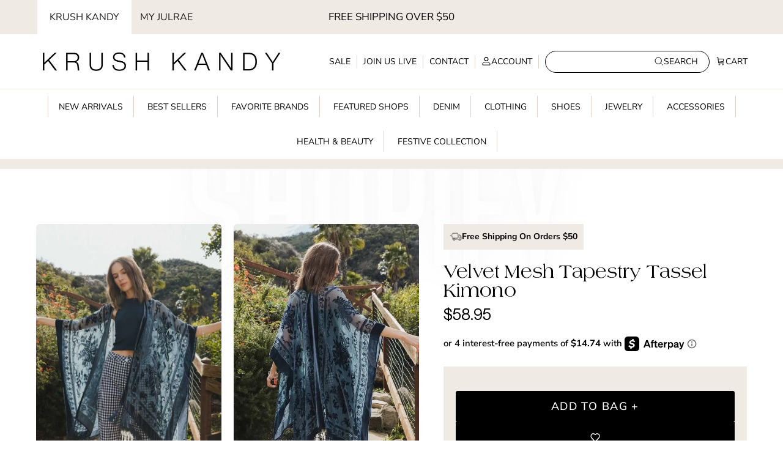

--- FILE ---
content_type: text/html; charset=utf-8
request_url: https://krushkandy.com/products/velvet-mesh-tapestry-tassel-kimono-%F0%9F%92%8E
body_size: 111728
content:















<!doctype html>
<html class="no-js" lang="en" dir="ltr">
<head>
  <meta name="facebook-domain-verification" content="90zt7ok3kz1zeysgr62rlxqbvot8py" />
  
  
	<!-- Added by AVADA SEO Suite -->
	<script>
  const avadaLightJsExclude = ['cdn.nfcube.com', 'assets/ecom.js', 'variant-title-king', 'linked_options_variants', 'smile-loader.js', 'smart-product-filter-search', 'rivo-loyalty-referrals', 'avada-cookie-consent', 'consentmo-gdpr', 'quinn', 'pandectes'];
  const avadaLightJsInclude = ['https://www.googletagmanager.com/', 'https://connect.facebook.net/', 'https://business-api.tiktok.com/', 'https://static.klaviyo.com/'];
  window.AVADA_SPEED_BLACKLIST = avadaLightJsInclude.map(item => new RegExp(item, 'i'));
  window.AVADA_SPEED_WHITELIST = avadaLightJsExclude.map(item => new RegExp(item, 'i'));
</script>

<script>
  const isSpeedUpEnable = !0 || Date.now() < 0;
  if (isSpeedUpEnable) {
    const avadaSpeedUp=1;
    if(isSpeedUpEnable) {
  function _0x55aa(_0x575858,_0x2fd0be){const _0x30a92f=_0x1cb5();return _0x55aa=function(_0x4e8b41,_0xcd1690){_0x4e8b41=_0x4e8b41-(0xb5e+0xd*0x147+-0x1b1a);let _0x1c09f7=_0x30a92f[_0x4e8b41];return _0x1c09f7;},_0x55aa(_0x575858,_0x2fd0be);}(function(_0x4ad4dc,_0x42545f){const _0x5c7741=_0x55aa,_0x323f4d=_0x4ad4dc();while(!![]){try{const _0x588ea5=parseInt(_0x5c7741(0x10c))/(0xb6f+-0x1853+0xce5)*(-parseInt(_0x5c7741(0x157))/(-0x2363*0x1+0x1dd4+0x591*0x1))+-parseInt(_0x5c7741(0x171))/(0x269b+-0xeb+-0xf*0x283)*(parseInt(_0x5c7741(0x116))/(0x2e1+0x1*0x17b3+-0x110*0x19))+-parseInt(_0x5c7741(0x147))/(-0x1489+-0x312*0x6+0x26fa*0x1)+-parseInt(_0x5c7741(0xfa))/(-0x744+0x1*0xb5d+-0x413)*(-parseInt(_0x5c7741(0x102))/(-0x1e87+0x9e*-0x16+0x2c22))+parseInt(_0x5c7741(0x136))/(0x1e2d+0x1498+-0x1a3*0x1f)+parseInt(_0x5c7741(0x16e))/(0x460+0x1d96+0x3*-0xb4f)*(-parseInt(_0x5c7741(0xe3))/(-0x9ca+-0x1*-0x93f+0x1*0x95))+parseInt(_0x5c7741(0xf8))/(-0x1f73*0x1+0x6*-0x510+0x3dde);if(_0x588ea5===_0x42545f)break;else _0x323f4d['push'](_0x323f4d['shift']());}catch(_0x5d6d7e){_0x323f4d['push'](_0x323f4d['shift']());}}}(_0x1cb5,-0x193549+0x5dc3*-0x31+-0x2f963*-0x13),(function(){const _0x5cb2b4=_0x55aa,_0x23f9e9={'yXGBq':function(_0x237aef,_0x385938){return _0x237aef!==_0x385938;},'XduVF':function(_0x21018d,_0x56ff60){return _0x21018d===_0x56ff60;},'RChnz':_0x5cb2b4(0xf4)+_0x5cb2b4(0xe9)+_0x5cb2b4(0x14a),'TAsuR':function(_0xe21eca,_0x33e114){return _0xe21eca%_0x33e114;},'EvLYw':function(_0x1326ad,_0x261d04){return _0x1326ad!==_0x261d04;},'nnhAQ':_0x5cb2b4(0x107),'swpMF':_0x5cb2b4(0x16d),'plMMu':_0x5cb2b4(0xe8)+_0x5cb2b4(0x135),'PqBPA':function(_0x2ba85c,_0x35b541){return _0x2ba85c<_0x35b541;},'NKPCA':_0x5cb2b4(0xfc),'TINqh':function(_0x4116e3,_0x3ffd02,_0x2c8722){return _0x4116e3(_0x3ffd02,_0x2c8722);},'BAueN':_0x5cb2b4(0x120),'NgloT':_0x5cb2b4(0x14c),'ThSSU':function(_0xeb212a,_0x4341c1){return _0xeb212a+_0x4341c1;},'lDDHN':function(_0x4a1a48,_0x45ebfb){return _0x4a1a48 instanceof _0x45ebfb;},'toAYB':function(_0xcf0fa9,_0xf5fa6a){return _0xcf0fa9 instanceof _0xf5fa6a;},'VMiyW':function(_0x5300e4,_0x44e0f4){return _0x5300e4(_0x44e0f4);},'iyhbw':_0x5cb2b4(0x119),'zuWfR':function(_0x19c3e4,_0x4ee6e8){return _0x19c3e4<_0x4ee6e8;},'vEmrv':function(_0xd798cf,_0x5ea2dd){return _0xd798cf!==_0x5ea2dd;},'yxERj':function(_0x24b03b,_0x5aa292){return _0x24b03b||_0x5aa292;},'MZpwM':_0x5cb2b4(0x110)+_0x5cb2b4(0x109)+'pt','IeUHK':function(_0x5a4c7e,_0x2edf70){return _0x5a4c7e-_0x2edf70;},'Idvge':function(_0x3b526e,_0x36b469){return _0x3b526e<_0x36b469;},'qRwfm':_0x5cb2b4(0x16b)+_0x5cb2b4(0xf1),'CvXDN':function(_0x4b4208,_0x1db216){return _0x4b4208<_0x1db216;},'acPIM':function(_0x7d44b7,_0x3020d2){return _0x7d44b7(_0x3020d2);},'MyLMO':function(_0x22d4b2,_0xe7a6a0){return _0x22d4b2<_0xe7a6a0;},'boDyh':function(_0x176992,_0x346381,_0xab7fc){return _0x176992(_0x346381,_0xab7fc);},'ZANXD':_0x5cb2b4(0x10f)+_0x5cb2b4(0x12a)+_0x5cb2b4(0x142),'CXwRZ':_0x5cb2b4(0x123)+_0x5cb2b4(0x15f),'AuMHM':_0x5cb2b4(0x161),'KUuFZ':_0x5cb2b4(0xe6),'MSwtw':_0x5cb2b4(0x13a),'ERvPB':_0x5cb2b4(0x134),'ycTDj':_0x5cb2b4(0x15b),'Tvhir':_0x5cb2b4(0x154)},_0x469be1=_0x23f9e9[_0x5cb2b4(0x153)],_0x36fe07={'blacklist':window[_0x5cb2b4(0x11f)+_0x5cb2b4(0x115)+'T'],'whitelist':window[_0x5cb2b4(0x11f)+_0x5cb2b4(0x13e)+'T']},_0x26516a={'blacklisted':[]},_0x34e4a6=(_0x2be2f5,_0x25b3b2)=>{const _0x80dd2=_0x5cb2b4;if(_0x2be2f5&&(!_0x25b3b2||_0x23f9e9[_0x80dd2(0x13b)](_0x25b3b2,_0x469be1))&&(!_0x36fe07[_0x80dd2(0x170)]||_0x36fe07[_0x80dd2(0x170)][_0x80dd2(0x151)](_0xa5c7cf=>_0xa5c7cf[_0x80dd2(0x12b)](_0x2be2f5)))&&(!_0x36fe07[_0x80dd2(0x165)]||_0x36fe07[_0x80dd2(0x165)][_0x80dd2(0x156)](_0x4e2570=>!_0x4e2570[_0x80dd2(0x12b)](_0x2be2f5)))&&_0x23f9e9[_0x80dd2(0xf7)](avadaSpeedUp,0x5*0x256+-0x1*0x66c+-0x542+0.5)&&_0x2be2f5[_0x80dd2(0x137)](_0x23f9e9[_0x80dd2(0xe7)])){const _0x413c89=_0x2be2f5[_0x80dd2(0x16c)];return _0x23f9e9[_0x80dd2(0xf7)](_0x23f9e9[_0x80dd2(0x11e)](_0x413c89,-0x1deb*-0x1+0xf13+-0x2cfc),0x1176+-0x78b*0x5+0x1441);}return _0x2be2f5&&(!_0x25b3b2||_0x23f9e9[_0x80dd2(0xed)](_0x25b3b2,_0x469be1))&&(!_0x36fe07[_0x80dd2(0x170)]||_0x36fe07[_0x80dd2(0x170)][_0x80dd2(0x151)](_0x3d689d=>_0x3d689d[_0x80dd2(0x12b)](_0x2be2f5)))&&(!_0x36fe07[_0x80dd2(0x165)]||_0x36fe07[_0x80dd2(0x165)][_0x80dd2(0x156)](_0x26a7b3=>!_0x26a7b3[_0x80dd2(0x12b)](_0x2be2f5)));},_0x11462f=function(_0x42927f){const _0x346823=_0x5cb2b4,_0x5426ae=_0x42927f[_0x346823(0x159)+'te'](_0x23f9e9[_0x346823(0x14e)]);return _0x36fe07[_0x346823(0x170)]&&_0x36fe07[_0x346823(0x170)][_0x346823(0x156)](_0x107b0d=>!_0x107b0d[_0x346823(0x12b)](_0x5426ae))||_0x36fe07[_0x346823(0x165)]&&_0x36fe07[_0x346823(0x165)][_0x346823(0x151)](_0x1e7160=>_0x1e7160[_0x346823(0x12b)](_0x5426ae));},_0x39299f=new MutationObserver(_0x45c995=>{const _0x21802a=_0x5cb2b4,_0x3bc801={'mafxh':function(_0x6f9c57,_0x229989){const _0x9d39b1=_0x55aa;return _0x23f9e9[_0x9d39b1(0xf7)](_0x6f9c57,_0x229989);},'SrchE':_0x23f9e9[_0x21802a(0xe2)],'pvjbV':_0x23f9e9[_0x21802a(0xf6)]};for(let _0x333494=-0x7d7+-0x893+0x106a;_0x23f9e9[_0x21802a(0x158)](_0x333494,_0x45c995[_0x21802a(0x16c)]);_0x333494++){const {addedNodes:_0x1b685b}=_0x45c995[_0x333494];for(let _0x2f087=0x1f03+0x84b+0x1*-0x274e;_0x23f9e9[_0x21802a(0x158)](_0x2f087,_0x1b685b[_0x21802a(0x16c)]);_0x2f087++){const _0x4e5bac=_0x1b685b[_0x2f087];if(_0x23f9e9[_0x21802a(0xf7)](_0x4e5bac[_0x21802a(0x121)],-0x1f3a+-0x1*0x1b93+-0x3*-0x139a)&&_0x23f9e9[_0x21802a(0xf7)](_0x4e5bac[_0x21802a(0x152)],_0x23f9e9[_0x21802a(0xe0)])){const _0x5d9a67=_0x4e5bac[_0x21802a(0x107)],_0x3fb522=_0x4e5bac[_0x21802a(0x16d)];if(_0x23f9e9[_0x21802a(0x103)](_0x34e4a6,_0x5d9a67,_0x3fb522)){_0x26516a[_0x21802a(0x160)+'d'][_0x21802a(0x128)]([_0x4e5bac,_0x4e5bac[_0x21802a(0x16d)]]),_0x4e5bac[_0x21802a(0x16d)]=_0x469be1;const _0x1e52da=function(_0x2c95ff){const _0x359b13=_0x21802a;if(_0x3bc801[_0x359b13(0x118)](_0x4e5bac[_0x359b13(0x159)+'te'](_0x3bc801[_0x359b13(0x166)]),_0x469be1))_0x2c95ff[_0x359b13(0x112)+_0x359b13(0x150)]();_0x4e5bac[_0x359b13(0xec)+_0x359b13(0x130)](_0x3bc801[_0x359b13(0xe4)],_0x1e52da);};_0x4e5bac[_0x21802a(0x12d)+_0x21802a(0x163)](_0x23f9e9[_0x21802a(0xf6)],_0x1e52da),_0x4e5bac[_0x21802a(0x12c)+_0x21802a(0x131)]&&_0x4e5bac[_0x21802a(0x12c)+_0x21802a(0x131)][_0x21802a(0x11a)+'d'](_0x4e5bac);}}}}});_0x39299f[_0x5cb2b4(0x105)](document[_0x5cb2b4(0x10b)+_0x5cb2b4(0x16a)],{'childList':!![],'subtree':!![]});const _0x2910a9=/[|\\{}()\[\]^$+*?.]/g,_0xa9f173=function(..._0x1baa33){const _0x3053cc=_0x5cb2b4,_0x2e6f61={'mMWha':function(_0x158c76,_0x5c404b){const _0x25a05c=_0x55aa;return _0x23f9e9[_0x25a05c(0xf7)](_0x158c76,_0x5c404b);},'BXirI':_0x23f9e9[_0x3053cc(0x141)],'COGok':function(_0x421bf7,_0x55453a){const _0x4fd417=_0x3053cc;return _0x23f9e9[_0x4fd417(0x167)](_0x421bf7,_0x55453a);},'XLSAp':function(_0x193984,_0x35c446){const _0x5bbecf=_0x3053cc;return _0x23f9e9[_0x5bbecf(0xed)](_0x193984,_0x35c446);},'EygRw':function(_0xfbb69c,_0x21b15d){const _0xe5c840=_0x3053cc;return _0x23f9e9[_0xe5c840(0x104)](_0xfbb69c,_0x21b15d);},'xZuNx':_0x23f9e9[_0x3053cc(0x139)],'SBUaW':function(_0x5739bf,_0x2c2fab){const _0x42cbb1=_0x3053cc;return _0x23f9e9[_0x42cbb1(0x172)](_0x5739bf,_0x2c2fab);},'EAoTR':function(_0x123b29,_0x5b29bf){const _0x2828d2=_0x3053cc;return _0x23f9e9[_0x2828d2(0x11d)](_0x123b29,_0x5b29bf);},'cdYdq':_0x23f9e9[_0x3053cc(0x14e)],'WzJcf':_0x23f9e9[_0x3053cc(0xe2)],'nytPK':function(_0x53f733,_0x4ad021){const _0x4f0333=_0x3053cc;return _0x23f9e9[_0x4f0333(0x148)](_0x53f733,_0x4ad021);},'oUrHG':_0x23f9e9[_0x3053cc(0x14d)],'dnxjX':function(_0xed6b5f,_0x573f55){const _0x57aa03=_0x3053cc;return _0x23f9e9[_0x57aa03(0x15a)](_0xed6b5f,_0x573f55);}};_0x23f9e9[_0x3053cc(0x15d)](_0x1baa33[_0x3053cc(0x16c)],-0x1a3*-0x9+-0xf9*0xb+-0x407*0x1)?(_0x36fe07[_0x3053cc(0x170)]=[],_0x36fe07[_0x3053cc(0x165)]=[]):(_0x36fe07[_0x3053cc(0x170)]&&(_0x36fe07[_0x3053cc(0x170)]=_0x36fe07[_0x3053cc(0x170)][_0x3053cc(0x106)](_0xa8e001=>_0x1baa33[_0x3053cc(0x156)](_0x4a8a28=>{const _0x2e425b=_0x3053cc;if(_0x2e6f61[_0x2e425b(0x111)](typeof _0x4a8a28,_0x2e6f61[_0x2e425b(0x155)]))return!_0xa8e001[_0x2e425b(0x12b)](_0x4a8a28);else{if(_0x2e6f61[_0x2e425b(0xeb)](_0x4a8a28,RegExp))return _0x2e6f61[_0x2e425b(0x145)](_0xa8e001[_0x2e425b(0xdf)](),_0x4a8a28[_0x2e425b(0xdf)]());}}))),_0x36fe07[_0x3053cc(0x165)]&&(_0x36fe07[_0x3053cc(0x165)]=[..._0x36fe07[_0x3053cc(0x165)],..._0x1baa33[_0x3053cc(0xff)](_0x4e4c02=>{const _0x7c755c=_0x3053cc;if(_0x23f9e9[_0x7c755c(0xf7)](typeof _0x4e4c02,_0x23f9e9[_0x7c755c(0x141)])){const _0x932437=_0x4e4c02[_0x7c755c(0xea)](_0x2910a9,_0x23f9e9[_0x7c755c(0x16f)]),_0x34e686=_0x23f9e9[_0x7c755c(0xf0)](_0x23f9e9[_0x7c755c(0xf0)]('.*',_0x932437),'.*');if(_0x36fe07[_0x7c755c(0x165)][_0x7c755c(0x156)](_0x21ef9a=>_0x21ef9a[_0x7c755c(0xdf)]()!==_0x34e686[_0x7c755c(0xdf)]()))return new RegExp(_0x34e686);}else{if(_0x23f9e9[_0x7c755c(0x117)](_0x4e4c02,RegExp)){if(_0x36fe07[_0x7c755c(0x165)][_0x7c755c(0x156)](_0x5a3f09=>_0x5a3f09[_0x7c755c(0xdf)]()!==_0x4e4c02[_0x7c755c(0xdf)]()))return _0x4e4c02;}}return null;})[_0x3053cc(0x106)](Boolean)]));const _0x3eeb55=document[_0x3053cc(0x11b)+_0x3053cc(0x10e)](_0x23f9e9[_0x3053cc(0xf0)](_0x23f9e9[_0x3053cc(0xf0)](_0x23f9e9[_0x3053cc(0x122)],_0x469be1),'"]'));for(let _0xf831f7=-0x21aa+-0x1793+0x393d*0x1;_0x23f9e9[_0x3053cc(0x14b)](_0xf831f7,_0x3eeb55[_0x3053cc(0x16c)]);_0xf831f7++){const _0x5868cb=_0x3eeb55[_0xf831f7];_0x23f9e9[_0x3053cc(0x132)](_0x11462f,_0x5868cb)&&(_0x26516a[_0x3053cc(0x160)+'d'][_0x3053cc(0x128)]([_0x5868cb,_0x23f9e9[_0x3053cc(0x14d)]]),_0x5868cb[_0x3053cc(0x12c)+_0x3053cc(0x131)][_0x3053cc(0x11a)+'d'](_0x5868cb));}let _0xdf8cd0=-0x17da+0x2461+-0xc87*0x1;[..._0x26516a[_0x3053cc(0x160)+'d']][_0x3053cc(0x10d)](([_0x226aeb,_0x33eaa7],_0xe33bca)=>{const _0x2aa7bf=_0x3053cc;if(_0x2e6f61[_0x2aa7bf(0x143)](_0x11462f,_0x226aeb)){const _0x41da0d=document[_0x2aa7bf(0x11c)+_0x2aa7bf(0x131)](_0x2e6f61[_0x2aa7bf(0x127)]);for(let _0x6784c7=0xd7b+-0xaa5+-0x2d6;_0x2e6f61[_0x2aa7bf(0x164)](_0x6784c7,_0x226aeb[_0x2aa7bf(0xe5)][_0x2aa7bf(0x16c)]);_0x6784c7++){const _0x4ca758=_0x226aeb[_0x2aa7bf(0xe5)][_0x6784c7];_0x2e6f61[_0x2aa7bf(0x12f)](_0x4ca758[_0x2aa7bf(0x133)],_0x2e6f61[_0x2aa7bf(0x13f)])&&_0x2e6f61[_0x2aa7bf(0x145)](_0x4ca758[_0x2aa7bf(0x133)],_0x2e6f61[_0x2aa7bf(0x100)])&&_0x41da0d[_0x2aa7bf(0xe1)+'te'](_0x4ca758[_0x2aa7bf(0x133)],_0x226aeb[_0x2aa7bf(0xe5)][_0x6784c7][_0x2aa7bf(0x12e)]);}_0x41da0d[_0x2aa7bf(0xe1)+'te'](_0x2e6f61[_0x2aa7bf(0x13f)],_0x226aeb[_0x2aa7bf(0x107)]),_0x41da0d[_0x2aa7bf(0xe1)+'te'](_0x2e6f61[_0x2aa7bf(0x100)],_0x2e6f61[_0x2aa7bf(0x101)](_0x33eaa7,_0x2e6f61[_0x2aa7bf(0x126)])),document[_0x2aa7bf(0x113)][_0x2aa7bf(0x146)+'d'](_0x41da0d),_0x26516a[_0x2aa7bf(0x160)+'d'][_0x2aa7bf(0x162)](_0x2e6f61[_0x2aa7bf(0x13d)](_0xe33bca,_0xdf8cd0),-0x105d*0x2+0x1*-0xeaa+0x2f65),_0xdf8cd0++;}}),_0x36fe07[_0x3053cc(0x170)]&&_0x23f9e9[_0x3053cc(0xf3)](_0x36fe07[_0x3053cc(0x170)][_0x3053cc(0x16c)],0x10f2+-0x1a42+0x951)&&_0x39299f[_0x3053cc(0x15c)]();},_0x4c2397=document[_0x5cb2b4(0x11c)+_0x5cb2b4(0x131)],_0x573f89={'src':Object[_0x5cb2b4(0x14f)+_0x5cb2b4(0xfd)+_0x5cb2b4(0x144)](HTMLScriptElement[_0x5cb2b4(0xf9)],_0x23f9e9[_0x5cb2b4(0x14e)]),'type':Object[_0x5cb2b4(0x14f)+_0x5cb2b4(0xfd)+_0x5cb2b4(0x144)](HTMLScriptElement[_0x5cb2b4(0xf9)],_0x23f9e9[_0x5cb2b4(0xe2)])};document[_0x5cb2b4(0x11c)+_0x5cb2b4(0x131)]=function(..._0x4db605){const _0x1480b5=_0x5cb2b4,_0x3a6982={'KNNxG':function(_0x32fa39,_0x2a57e4,_0x3cc08f){const _0x5ead12=_0x55aa;return _0x23f9e9[_0x5ead12(0x169)](_0x32fa39,_0x2a57e4,_0x3cc08f);}};if(_0x23f9e9[_0x1480b5(0x13b)](_0x4db605[-0x4*-0x376+0x4*0x2f+-0xe94][_0x1480b5(0x140)+'e'](),_0x23f9e9[_0x1480b5(0x139)]))return _0x4c2397[_0x1480b5(0x114)](document)(..._0x4db605);const _0x2f091d=_0x4c2397[_0x1480b5(0x114)](document)(..._0x4db605);try{Object[_0x1480b5(0xf2)+_0x1480b5(0x149)](_0x2f091d,{'src':{..._0x573f89[_0x1480b5(0x107)],'set'(_0x3ae2bc){const _0x5d6fdc=_0x1480b5;_0x3a6982[_0x5d6fdc(0x129)](_0x34e4a6,_0x3ae2bc,_0x2f091d[_0x5d6fdc(0x16d)])&&_0x573f89[_0x5d6fdc(0x16d)][_0x5d6fdc(0x10a)][_0x5d6fdc(0x125)](this,_0x469be1),_0x573f89[_0x5d6fdc(0x107)][_0x5d6fdc(0x10a)][_0x5d6fdc(0x125)](this,_0x3ae2bc);}},'type':{..._0x573f89[_0x1480b5(0x16d)],'get'(){const _0x436e9e=_0x1480b5,_0x4b63b9=_0x573f89[_0x436e9e(0x16d)][_0x436e9e(0xfb)][_0x436e9e(0x125)](this);if(_0x23f9e9[_0x436e9e(0xf7)](_0x4b63b9,_0x469be1)||_0x23f9e9[_0x436e9e(0x103)](_0x34e4a6,this[_0x436e9e(0x107)],_0x4b63b9))return null;return _0x4b63b9;},'set'(_0x174ea3){const _0x1dff57=_0x1480b5,_0xa2fd13=_0x23f9e9[_0x1dff57(0x103)](_0x34e4a6,_0x2f091d[_0x1dff57(0x107)],_0x2f091d[_0x1dff57(0x16d)])?_0x469be1:_0x174ea3;_0x573f89[_0x1dff57(0x16d)][_0x1dff57(0x10a)][_0x1dff57(0x125)](this,_0xa2fd13);}}}),_0x2f091d[_0x1480b5(0xe1)+'te']=function(_0x5b0870,_0x8c60d5){const _0xab22d4=_0x1480b5;if(_0x23f9e9[_0xab22d4(0xf7)](_0x5b0870,_0x23f9e9[_0xab22d4(0xe2)])||_0x23f9e9[_0xab22d4(0xf7)](_0x5b0870,_0x23f9e9[_0xab22d4(0x14e)]))_0x2f091d[_0x5b0870]=_0x8c60d5;else HTMLScriptElement[_0xab22d4(0xf9)][_0xab22d4(0xe1)+'te'][_0xab22d4(0x125)](_0x2f091d,_0x5b0870,_0x8c60d5);};}catch(_0x5a9461){console[_0x1480b5(0x168)](_0x23f9e9[_0x1480b5(0xef)],_0x5a9461);}return _0x2f091d;};const _0x5883c5=[_0x23f9e9[_0x5cb2b4(0xfe)],_0x23f9e9[_0x5cb2b4(0x13c)],_0x23f9e9[_0x5cb2b4(0xf5)],_0x23f9e9[_0x5cb2b4(0x15e)],_0x23f9e9[_0x5cb2b4(0x138)],_0x23f9e9[_0x5cb2b4(0x124)]],_0x4ab8d2=_0x5883c5[_0x5cb2b4(0xff)](_0x439d08=>{return{'type':_0x439d08,'listener':()=>_0xa9f173(),'options':{'passive':!![]}};});_0x4ab8d2[_0x5cb2b4(0x10d)](_0x4d3535=>{const _0x3882ab=_0x5cb2b4;document[_0x3882ab(0x12d)+_0x3882ab(0x163)](_0x4d3535[_0x3882ab(0x16d)],_0x4d3535[_0x3882ab(0xee)],_0x4d3535[_0x3882ab(0x108)]);});}()));function _0x1cb5(){const _0x15f8e0=['ault','some','tagName','CXwRZ','wheel','BXirI','every','6lYvYYX','PqBPA','getAttribu','IeUHK','touchstart','disconnect','Idvge','ERvPB','/blocked','blackliste','keydown','splice','stener','SBUaW','whitelist','SrchE','toAYB','warn','boDyh','ement','script[typ','length','type','346347wGqEBH','NgloT','blacklist','33OVoYHk','zuWfR','toString','NKPCA','setAttribu','swpMF','230EEqEiq','pvjbV','attributes','mousemove','RChnz','beforescri','y.com/exte','replace','COGok','removeEven','EvLYw','listener','ZANXD','ThSSU','e="','defineProp','MyLMO','cdn.shopif','MSwtw','plMMu','XduVF','22621984JRJQxz','prototype','8818116NVbcZr','get','SCRIPT','ertyDescri','AuMHM','map','WzJcf','nytPK','7kiZatp','TINqh','VMiyW','observe','filter','src','options','n/javascri','set','documentEl','478083wuqgQV','forEach','torAll','Avada cann','applicatio','mMWha','preventDef','head','bind','D_BLACKLIS','75496skzGVx','lDDHN','mafxh','script','removeChil','querySelec','createElem','vEmrv','TAsuR','AVADA_SPEE','string','nodeType','qRwfm','javascript','Tvhir','call','oUrHG','xZuNx','push','KNNxG','ot lazy lo','test','parentElem','addEventLi','value','EAoTR','tListener','ent','acPIM','name','touchmove','ptexecute','6968312SmqlIb','includes','ycTDj','iyhbw','touchend','yXGBq','KUuFZ','dnxjX','D_WHITELIS','cdYdq','toLowerCas','BAueN','ad script','EygRw','ptor','XLSAp','appendChil','4975500NoPAFA','yxERj','erties','nsions','CvXDN','\$&','MZpwM','nnhAQ','getOwnProp'];_0x1cb5=function(){return _0x15f8e0;};return _0x1cb5();}
}
    class LightJsLoader{constructor(e){this.jQs=[],this.listener=this.handleListener.bind(this,e),this.scripts=["default","defer","async"].reduce(((e,t)=>({...e,[t]:[]})),{});const t=this;e.forEach((e=>window.addEventListener(e,t.listener,{passive:!0})))}handleListener(e){const t=this;return e.forEach((e=>window.removeEventListener(e,t.listener))),"complete"===document.readyState?this.handleDOM():document.addEventListener("readystatechange",(e=>{if("complete"===e.target.readyState)return setTimeout(t.handleDOM.bind(t),1)}))}async handleDOM(){this.suspendEvent(),this.suspendJQuery(),this.findScripts(),this.preloadScripts();for(const e of Object.keys(this.scripts))await this.replaceScripts(this.scripts[e]);for(const e of["DOMContentLoaded","readystatechange"])await this.requestRepaint(),document.dispatchEvent(new Event("lightJS-"+e));document.lightJSonreadystatechange&&document.lightJSonreadystatechange();for(const e of["DOMContentLoaded","load"])await this.requestRepaint(),window.dispatchEvent(new Event("lightJS-"+e));await this.requestRepaint(),window.lightJSonload&&window.lightJSonload(),await this.requestRepaint(),this.jQs.forEach((e=>e(window).trigger("lightJS-jquery-load"))),window.dispatchEvent(new Event("lightJS-pageshow")),await this.requestRepaint(),window.lightJSonpageshow&&window.lightJSonpageshow()}async requestRepaint(){return new Promise((e=>requestAnimationFrame(e)))}findScripts(){document.querySelectorAll("script[type=lightJs]").forEach((e=>{e.hasAttribute("src")?e.hasAttribute("async")&&e.async?this.scripts.async.push(e):e.hasAttribute("defer")&&e.defer?this.scripts.defer.push(e):this.scripts.default.push(e):this.scripts.default.push(e)}))}preloadScripts(){const e=this,t=Object.keys(this.scripts).reduce(((t,n)=>[...t,...e.scripts[n]]),[]),n=document.createDocumentFragment();t.forEach((e=>{const t=e.getAttribute("src");if(!t)return;const s=document.createElement("link");s.href=t,s.rel="preload",s.as="script",n.appendChild(s)})),document.head.appendChild(n)}async replaceScripts(e){let t;for(;t=e.shift();)await this.requestRepaint(),new Promise((e=>{const n=document.createElement("script");[...t.attributes].forEach((e=>{"type"!==e.nodeName&&n.setAttribute(e.nodeName,e.nodeValue)})),t.hasAttribute("src")?(n.addEventListener("load",e),n.addEventListener("error",e)):(n.text=t.text,e()),t.parentNode.replaceChild(n,t)}))}suspendEvent(){const e={};[{obj:document,name:"DOMContentLoaded"},{obj:window,name:"DOMContentLoaded"},{obj:window,name:"load"},{obj:window,name:"pageshow"},{obj:document,name:"readystatechange"}].map((t=>function(t,n){function s(n){return e[t].list.indexOf(n)>=0?"lightJS-"+n:n}e[t]||(e[t]={list:[n],add:t.addEventListener,remove:t.removeEventListener},t.addEventListener=(...n)=>{n[0]=s(n[0]),e[t].add.apply(t,n)},t.removeEventListener=(...n)=>{n[0]=s(n[0]),e[t].remove.apply(t,n)})}(t.obj,t.name))),[{obj:document,name:"onreadystatechange"},{obj:window,name:"onpageshow"}].map((e=>function(e,t){let n=e[t];Object.defineProperty(e,t,{get:()=>n||function(){},set:s=>{e["lightJS"+t]=n=s}})}(e.obj,e.name)))}suspendJQuery(){const e=this;let t=window.jQuery;Object.defineProperty(window,"jQuery",{get:()=>t,set(n){if(!n||!n.fn||!e.jQs.includes(n))return void(t=n);n.fn.ready=n.fn.init.prototype.ready=e=>{e.bind(document)(n)};const s=n.fn.on;n.fn.on=n.fn.init.prototype.on=function(...e){if(window!==this[0])return s.apply(this,e),this;const t=e=>e.split(" ").map((e=>"load"===e||0===e.indexOf("load.")?"lightJS-jquery-load":e)).join(" ");return"string"==typeof e[0]||e[0]instanceof String?(e[0]=t(e[0]),s.apply(this,e),this):("object"==typeof e[0]&&Object.keys(e[0]).forEach((n=>{delete Object.assign(e[0],{[t(n)]:e[0][n]})[n]})),s.apply(this,e),this)},e.jQs.push(n),t=n}})}}
new LightJsLoader(["keydown","mousemove","touchend","touchmove","touchstart","wheel"]);
  }
</script>

	<!-- /Added by AVADA SEO Suite --><meta charset="utf-8">
<meta name="viewport" content="width=device-width,initial-scale=1">
<title>velvet</title>



  <!-- Default fallback -->
  <link rel="canonical" href="https://krushkandy.com/products/velvet-mesh-tapestry-tassel-kimono-%f0%9f%92%8e">

<link rel="icon" href="//krushkandy.com/cdn/shop/files/Krush_1.png?crop=center&height=48&v=1745736079&width=48" type="image/png">
  <link rel="apple-touch-icon" href="//krushkandy.com/cdn/shop/files/Krush_1.png?crop=center&height=180&v=1745736079&width=180"><meta name="description" content="Elevate your style with this velvet mesh tassel kimono featuring an open front and chic tassel details. This one-size piece adds elegance to any outfit."><script src="//krushkandy.com/cdn/shop/t/62/assets/avada-select.js?v=96606338834692473551768813820"></script>
<script src="//krushkandy.com/cdn/shop/t/62/assets/avada-file-load.js?v=70911034760696565041768813822"></script>
<script src="//krushkandy.com/cdn/shop/t/62/assets/avada-style-load.js?v=162604266238063990991768813820"></script>
<script src="//krushkandy.com/cdn/shop/t/62/assets/avada-script-load.js?v=111322245469700289891768813819"></script>

<meta property="og:site_name" content="Krush Kandy ">
<meta property="og:url" content="https://krushkandy.com/products/velvet-mesh-tapestry-tassel-kimono-%f0%9f%92%8e">
<meta property="og:title" content="velvet">
<meta property="og:type" content="product">
<meta property="og:description" content="Elevate your style with this velvet mesh tassel kimono featuring an open front and chic tassel details. This one-size piece adds elegance to any outfit."><meta property="og:image" content="http://krushkandy.com/cdn/shop/files/7415e44de2f17851e692a242bd4957b176fdcf993c9786de9d9f5571416a4931.jpg?crop=center&height=1200&v=1751985846&width=1200">
  <meta property="og:image:secure_url" content="https://krushkandy.com/cdn/shop/files/7415e44de2f17851e692a242bd4957b176fdcf993c9786de9d9f5571416a4931.jpg?crop=center&height=1200&v=1751985846&width=1200">
  <meta property="og:image:width" content="1000">
  <meta property="og:image:height" content="1500"><meta property="og:price:amount" content="58.95">
  <meta property="og:price:currency" content="USD"><meta name="twitter:card" content="summary_large_image">
<meta name="twitter:title" content="velvet">
<meta name="twitter:description" content="Elevate your style with this velvet mesh tassel kimono featuring an open front and chic tassel details. This one-size piece adds elegance to any outfit.">
<!-- Resource Hints for External Domains - Improves Cache Efficiency -->
  <link rel="dns-prefetch" href="https://cdn.jsdelivr.net">
  <link rel="dns-prefetch" href="https://www.googletagmanager.com">
  <link rel="dns-prefetch" href="https://js.afterpay.com">
  <link rel="dns-prefetch" href="https://firebasestorage.googleapis.com">
  <link rel="dns-prefetch" href="https://d3hw6dc1ow8pp2.cloudfront.net">
  <link rel="dns-prefetch" href="https://www.clarity.ms">
  <link rel="dns-prefetch" href="https://184077.t.hyros.com">
  <link rel="dns-prefetch" href="https://dashboard.searchatlas.com">
  <link rel="dns-prefetch" href="https://lh3.googleusercontent.com">
  <link rel="dns-prefetch" href="https://cdn.shopify.com">
  <link rel="preconnect" href="https://cdn.jsdelivr.net" crossorigin>
  <link rel="preconnect" href="https://www.googletagmanager.com">
  <link rel="preconnect" href="https://js.afterpay.com">
  <link rel="preconnect" href="https://firebasestorage.googleapis.com">
  <link rel="preconnect" href="https://cdn.shopify.com" crossorigin>
  
  <!-- Google Tag Manager -->
  <script>
    (function(w,d,s,l,i){w[l]=w[l]||[];w[l].push({'gtm.start':
    new Date().getTime(),event:'gtm.js'});var f=d.getElementsByTagName(s)[0],
    j=d.createElement(s),dl=l!='dataLayer'?'&l='+l:'';j.async=true;j.src=
    'https://www.googletagmanager.com/gtm.js?id='+i+dl;f.parentNode.insertBefore(j,f);
    })(window,document,'script','dataLayer','GTM-WQJFVKDX');
  </script>
      
  <script data-skip-block>
    var head = document.head;
    var script = document.createElement('script');
    script.type = 'text/javascript';
    script.src = "https://184077.t.hyros.com/v1/lst/universal-script?ph=7323d078a091433ade48aadff1770aae7a1bea299d66b3e87e6002e85bca9fa3&tag=!clicked&origin=SHOPIFY&ref_url=" + encodeURI(document.URL) ;
    head.appendChild(script);
  </script><style>
 @font-face {
    font-family: 'Neue Haas Grotesk Display Pro';
    src: url('//krushkandy.com/cdn/shop/files/NeueHaasDisplay-Roman.woff2?v=2010551420703519469') format('woff2'),
         url('//krushkandy.com/cdn/shop/files/NeueHaasDisplay-Roman.woff?v=11518386416306417446') format('woff');
    font-weight: 500;
    font-style: normal;
    font-display: swap;
  }

  @font-face {
    font-family: 'Neue Haas Grotesk Display Pro';
    src: url('//krushkandy.com/cdn/shop/files/NeueHaasDisplay-MediumItalic.woff2?v=7760064293069790055') format('woff2'),
         url('//krushkandy.com/cdn/shop/files/NeueHaasDisplay-MediumItalic.woff?v=16749363696974862528') format('woff');
    font-weight: 500;
    font-style: italic;
    font-display: swap;
  }

  @font-face {
    font-family: 'Neue Haas Grotesk Display Pro';
    src: url('//krushkandy.com/cdn/shop/files/NeueHaasDisplay-Mediu.woff2?v=7004665669898539604') format('woff2'),
         url('//krushkandy.com/cdn/shop/files/NeueHaasDisplay-Mediu.woff?v=3027561836865925514') format('woff');
    font-weight: normal;
    font-style: normal;
    font-display: swap;
  }

  @font-face {
    font-family: 'Neue Haas Grotesk Display Pro';
    src: url('//krushkandy.com/cdn/shop/files/NeueHaasDisplay-ThinItalic.woff2?v=8365415792715917678') format('woff2'),
         url('//krushkandy.com/cdn/shop/files/NeueHaasDisplay-ThinItalic.woff?v=12823234721760251523') format('woff');
    font-weight: 100;
    font-style: italic;
    font-display: swap;
  }

  @font-face {
    font-family: 'Neue Haas Grotesk Display Pro';
    src: url('//krushkandy.com/cdn/shop/files/NeueHaasDisplay-XXThin.woff2?v=2727700678538794558') format('woff2'),
         url('//krushkandy.com/cdn/shop/files/NeueHaasDisplay-XXThin.woff?v=8975530072127088524') format('woff');
    font-weight: 100;
    font-style: normal;
    font-display: swap;
  }

  @font-face {
    font-family: 'Neue Haas Grotesk Display Pro';
    src: url('//krushkandy.com/cdn/shop/files/NeueHaasDisplay-BlackItalic.woff2?v=9159292144874983571') format('woff2'),
         url('//krushkandy.com/cdn/shop/files/NeueHaasDisplay-BlackItalic.woff?v=2978232263270265086') format('woff');
    font-weight: 900;
    font-style: italic;
    font-display: swap;
  }

  @font-face {
    font-family: 'Neue Haas Grotesk Display Pro';
    src: url('//krushkandy.com/cdn/shop/files/NeueHaasDisplay-XXThinItalic.woff2?v=12339443219524454870') format('woff2'),
         url('//krushkandy.com/cdn/shop/files/NeueHaasDisplay-XXThinItalic.woff?v=1793420520831064253') format('woff');
    font-weight: 100;
    font-style: italic;
    font-display: swap;
  }

  @font-face {
    font-family: 'Neue Haas Grotesk Display Pro';
    src: url('//krushkandy.com/cdn/shop/files/NeueHaasDisplay-XThinItalic.woff2?v=15245974180654181812') format('woff2'),
         url('//krushkandy.com/cdn/shop/files/NeueHaasDisplay-XThinItalic.woff?v=14754278551546316156') format('woff');
    font-weight: 100;
    font-style: italic;
    font-display: swap;
  }

  @font-face {
    font-family: 'Neue Haas Grotesk Display Pro';
    src: url('//krushkandy.com/cdn/shop/files/NeueHaasDisplay-Black.woff2?v=5893609800847649859') format('woff2'),
         url('//krushkandy.com/cdn/shop/files/NeueHaasDisplay-Black.woff?v=5646756424293940835') format('woff');
    font-weight: 900;
    font-style: normal;
    font-display: swap;
  }

  @font-face {
    font-family: 'Neue Haas Grotesk Display Pro';
    src: url('//krushkandy.com/cdn/shop/files/NeueHaasDisplay-RomanItalic.woff2?v=17243142285482252913') format('woff2'),
         url('//krushkandy.com/cdn/shop/files/NeueHaasDisplay-RomanItalic.woff?v=12704030562870518617') format('woff');
    font-weight: 500;
    font-style: italic;
    font-display: swap;
  }

  @font-face {
    font-family: 'Neue Haas Grotesk Display Pro';
    src: url('//krushkandy.com/cdn/shop/files/NeueHaasDisplay-XThin.woff2?v=9797846586532295736') format('woff2'),
         url('//krushkandy.com/cdn/shop/files/NeueHaasDisplay-XThin.woff?v=14388056462100577038') format('woff');
    font-weight: 100;
    font-style: normal;
    font-display: swap;
  }

  @font-face {
    font-family: 'Neue Haas Grotesk Display Pro';
    src: url('//krushkandy.com/cdn/shop/files/NeueHaasDisplay-Thin.woff2?v=13326921533787765569') format('woff2'),
         url('//krushkandy.com/cdn/shop/files/NeueHaasDisplay-Thin.woff?v=2761885517820183202') format('woff');
    font-weight: 100;
    font-style: normal;
    font-display: swap;
  }

  @font-face {
    font-family: 'Neue Haas Grotesk Display Pro';
    src: url('//krushkandy.com/cdn/shop/files/NeueHaasDisplay-Bold.woff2?v=8230485474250085377') format('woff2'),
         url('//krushkandy.com/cdn/shop/files/NeueHaasDisplay-Bold.woff?v=17981033986447333968') format('woff');
    font-weight: bold;
    font-style: normal;
    font-display: swap;
  }

  @font-face {
    font-family: 'Neue Haas Grotesk Display Pro';
    src: url('//krushkandy.com/cdn/shop/files/NeueHaasDisplay-BoldItalic.woff2?v=14653030525876334502') format('woff2'),
         url('//krushkandy.com/cdn/shop/files/NeueHaasDisplay-BoldItalic.woff?v=3811230948428165647') format('woff');
    font-weight: bold;
    font-style: italic;
    font-display: swap;
  }

  @font-face {
    font-family: 'Neue Haas Grotesk Display Pro';
    src: url('//krushkandy.com/cdn/shop/files/NeueHaasDisplay-Light.woff2?v=3590622128021315280') format('woff2'),
         url('//krushkandy.com/cdn/shop/files/NeueHaasDisplay-Light.woff?v=11264251475701019357') format('woff');
    font-weight: 300;
    font-style: normal;
    font-display: swap;
  }

  @font-face {
    font-family: 'Neue Haas Grotesk Display Pro';
    src: url('//krushkandy.com/cdn/shop/files/NeueHaasDisplay-LightItalic.woff2?v=6354601036726447954') format('woff2'),
         url('//krushkandy.com/cdn/shop/files/NeueHaasDisplay-LightItalic.woff?v=3580308193945804870') format('woff');
    font-weight: 300;
    font-style: italic;
    font-display: swap;
  }
@font-face {
    font-family: 'Neue Montreal';
    src: url("//krushkandy.com/cdn/shop/files/NeueMontreal-Light.woff2?v=963386346072618688") format('woff2'),
        url("//krushkandy.com/cdn/shop/files/NeueMontreal-Light.woff?v=6549196720579272002") format('woff');
    font-weight: 300;
    font-style: normal;
    font-display: swap;
}
    
 @font-face {
    font-family: 'Neue Montreal';
    src: url('//krushkandy.com/cdn/shop/files/NeueMontreal-LightItalic.woff2?v=4648864930130708820') format('woff2'),
         url('//krushkandy.com/cdn/shop/files/NeueMontreal-LightItalic.woff?v=3858593398813072753') format('woff');
    font-weight: 300;
    font-style: italic;
    font-display: swap;
  }

  @font-face {
    font-family: 'Neue Montreal';
    src: url('//krushkandy.com/cdn/shop/files/NeueMontreal-Medium.woff2?v=815492186473445593') format('woff2'),
         url('//krushkandy.com/cdn/shop/files/NeueMontreal-Medium.woff?v=5981016009125427025') format('woff');
    font-weight: 500;
    font-style: normal;
    font-display: swap;
  }

  @font-face {
    font-family: 'Neue Montreal';
    src: url('//krushkandy.com/cdn/shop/files/NeueMontreal-BoldItalic.woff2?v=14022123919122124603') format('woff2'),
         url('//krushkandy.com/cdn/shop/files/NeueMontreal-BoldItalic.woff?v=6099675557889921574') format('woff');
    font-weight: bold;
    font-style: italic;
    font-display: swap;
  }

  @font-face {
    font-family: 'Neue Montreal';
    src: url('//krushkandy.com/cdn/shop/files/NeueMontreal-MediumItalic.woff2?v=18086575674220456163') format('woff2'),
         url('//krushkandy.com/cdn/shop/files/NeueMontreal-MediumItalic.woff?v=7858251775192891767') format('woff');
    font-weight: 500;
    font-style: italic;
    font-display: swap;
  }

  @font-face {
    font-family: 'Neue Montreal';
    src: url('//krushkandy.com/cdn/shop/files/NeueMontreal-Regular.woff2?v=18119226153547465375') format('woff2'),
         url('//krushkandy.com/cdn/shop/files/NeueMontreal-Regular.woff?v=13850544711833425778') format('woff');
    font-weight: normal;
    font-style: normal;
    font-display: swap;
  }

  @font-face {
    font-family: 'Neue Montreal';
    src: url('//krushkandy.com/cdn/shop/files/NeueMontreal-Italic.woff2?v=11835706198828762356') format('woff2'),
         url('//krushkandy.com/cdn/shop/files/NeueMontreal-Italic.woff?v=2750981255262582446') format('woff');
    font-weight: normal;
    font-style: italic;
    font-display: swap;
  }

  @font-face {
    font-family: 'Neue Montreal';
    src: url('//krushkandy.com/cdn/shop/files/NeueMontreal-Bold.woff2?v=9774301495522232952') format('woff2'),
         url('//krushkandy.com/cdn/shop/files/NeueMontreal-Bold.woff?v=16579743719390816485') format('woff');
    font-weight: bold;
    font-style: normal;
    font-display: swap;
  }
@font-face {
    font-family: 'Americana';
    src: url('//krushkandy.com/cdn/shop/files/AmericanaFont.woff2?v=1322253913919483080') format('woff2'),
        url('//krushkandy.com/cdn/shop/files/AmericanaFont.woff?v=4658734419052113739') format('woff');
    font-weight: 500;
    font-style: normal;
    font-display: swap;
}@font-face {
  font-family: "Nunito Sans";
  font-weight: 400;
  font-style: normal;
  font-display: swap;
  src: url("//krushkandy.com/cdn/fonts/nunito_sans/nunitosans_n4.0276fe080df0ca4e6a22d9cb55aed3ed5ba6b1da.woff2") format("woff2"),
       url("//krushkandy.com/cdn/fonts/nunito_sans/nunitosans_n4.b4964bee2f5e7fd9c3826447e73afe2baad607b7.woff") format("woff");
}
@font-face {
  font-family: "Nunito Sans";
  font-weight: 700;
  font-style: normal;
  font-display: swap;
  src: url("//krushkandy.com/cdn/fonts/nunito_sans/nunitosans_n7.25d963ed46da26098ebeab731e90d8802d989fa5.woff2") format("woff2"),
       url("//krushkandy.com/cdn/fonts/nunito_sans/nunitosans_n7.d32e3219b3d2ec82285d3027bd673efc61a996c8.woff") format("woff");
}
@font-face {
  font-family: "Nunito Sans";
  font-weight: 500;
  font-style: normal;
  font-display: swap;
  src: url("//krushkandy.com/cdn/fonts/nunito_sans/nunitosans_n5.6fc0ed1feb3fc393c40619f180fc49c4d0aae0db.woff2") format("woff2"),
       url("//krushkandy.com/cdn/fonts/nunito_sans/nunitosans_n5.2c84830b46099cbcc1095f30e0957b88b914e50a.woff") format("woff");
}
@font-face {
  font-family: "Nunito Sans";
  font-weight: 400;
  font-style: italic;
  font-display: swap;
  src: url("//krushkandy.com/cdn/fonts/nunito_sans/nunitosans_i4.6e408730afac1484cf297c30b0e67c86d17fc586.woff2") format("woff2"),
       url("//krushkandy.com/cdn/fonts/nunito_sans/nunitosans_i4.c9b6dcbfa43622b39a5990002775a8381942ae38.woff") format("woff");
}
@font-face {
  font-family: "Nunito Sans";
  font-weight: 700;
  font-style: italic;
  font-display: swap;
  src: url("//krushkandy.com/cdn/fonts/nunito_sans/nunitosans_i7.8c1124729eec046a321e2424b2acf328c2c12139.woff2") format("woff2"),
       url("//krushkandy.com/cdn/fonts/nunito_sans/nunitosans_i7.af4cda04357273e0996d21184432bcb14651a64d.woff") format("woff");
}
@font-face {
  font-family: "Playfair Display";
  font-weight: 400;
  font-style: normal;
  font-display: swap;
  src: url("//krushkandy.com/cdn/fonts/playfair_display/playfairdisplay_n4.9980f3e16959dc89137cc1369bfc3ae98af1deb9.woff2") format("woff2"),
       url("//krushkandy.com/cdn/fonts/playfair_display/playfairdisplay_n4.c562b7c8e5637886a811d2a017f9e023166064ee.woff") format("woff");
}
@font-face {
  font-family: Trirong;
  font-weight: 700;
  font-style: normal;
  font-display: swap;
  src: url("//krushkandy.com/cdn/fonts/trirong/trirong_n7.a33ed6536f9a7c6d7a9d0b52e1e13fd44f544eff.woff2") format("woff2"),
       url("//krushkandy.com/cdn/fonts/trirong/trirong_n7.cdb88d0f8e5c427b393745c8cdeb8bc085cbacff.woff") format("woff");
}
@font-face {
  font-family: "Nunito Sans";
  font-weight: 400;
  font-style: normal;
  font-display: swap;
  src: url("//krushkandy.com/cdn/fonts/nunito_sans/nunitosans_n4.0276fe080df0ca4e6a22d9cb55aed3ed5ba6b1da.woff2") format("woff2"),
       url("//krushkandy.com/cdn/fonts/nunito_sans/nunitosans_n4.b4964bee2f5e7fd9c3826447e73afe2baad607b7.woff") format("woff");
}
@font-face {
  font-family: "Nunito Sans";
  font-weight: 600;
  font-style: normal;
  font-display: swap;
  src: url("//krushkandy.com/cdn/fonts/nunito_sans/nunitosans_n6.6e9464eba570101a53130c8130a9e17a8eb55c21.woff2") format("woff2"),
       url("//krushkandy.com/cdn/fonts/nunito_sans/nunitosans_n6.25a0ac0c0a8a26038c7787054dd6058dfbc20fa8.woff") format("woff");
}
/* Fix for Okendo widget font - apply font-display: swap for performance */
    @font-face {
      font-family: 'oke-widget-icons';
      src: url('https://d3hw6dc1ow8pp2.cloudfront.net/fonts/oke-widget-icons.ttf') format('truetype');
      font-display: swap;
    }

    
      @media (min-width: 960px) {
          .image-cont--with-secondary-image .image-page-button {
              display: none !important;
          }
      }
    
:root {
  --page-container-width:          1700px;
  --reading-container-width:       720px;
  --divider-opacity:               0.14;
  --gutter-large:                  30px;
  --gutter-desktop:                20px;
  --gutter-mobile:                 16px;
  --section-padding:               50px;
  --larger-section-padding:        80px;
  --larger-section-padding-mobile: 60px;
  --largest-section-padding:       110px;
  --aos-animate-duration:          0.6s;

  --base-font-family:              "Nunito Sans", sans-serif;
  --base-font-weight:              400;
  --base-font-style:               normal;
  --heading-font-family:           "Playfair Display", serif;
  --heading-font-weight:           400;
  --heading-font-style:            normal;
  --logo-font-family:              Trirong, serif;
  --logo-font-weight:              700;
  --logo-font-style:               normal;
  --nav-font-family:               "Nunito Sans", sans-serif;
  --nav-font-weight:               400;
  --nav-font-style:                normal;

  --base-text-size:15px;
  --base-line-height:              1.6;
  --input-text-size:16px;
  --smaller-text-size-1:12px;
  --smaller-text-size-2:14px;
  --smaller-text-size-3:12px;
  --smaller-text-size-4:11px;
  --larger-text-size:28px;
  --super-large-text-size:49px;
  --super-large-mobile-text-size:22px;
  --larger-mobile-text-size:22px;
  --logo-text-size:26px;--btn-letter-spacing: 0.08em;
    --btn-text-transform: uppercase;
    --button-text-size: 13px;
    --quickbuy-button-text-size: 13;
    --small-feature-link-font-size: 0.75em;
    --input-btn-padding-top:             1.2em;
    --input-btn-padding-bottom:          1.2em;--heading-text-transform:uppercase;
  --nav-text-size:                      14px;
  --mobile-menu-font-weight:            600;

  --body-bg-color:                      255 255 255;
  --bg-color:                           255 255 255;
  --body-text-color:                    0 0 0;
  --text-color:                         0 0 0;

  --header-text-col:                    #000000;--header-text-hover-col:             var(--main-nav-link-hover-col);--header-bg-col:                     #ffffff;
  --heading-color:                     0 0 0;
  --body-heading-color:                0 0 0;
  --heading-divider-col:               #f0eae4;

  --logo-col:                          #000000;
  --main-nav-bg:                       #ffffff;
  --main-nav-link-col:                 #000000;
  --main-nav-link-hover-col:           #a99282;
  --main-nav-link-featured-col:        #000000;

  --link-color:                        211 192 178;
  --body-link-color:                   211 192 178;

  --btn-bg-color:                        0 0 0;
  --btn-bg-hover-color:                  169 146 130;
  --btn-border-color:                    0 0 0;
  --btn-border-hover-color:              169 146 130;
  --btn-text-color:                      255 255 255;
  --btn-text-hover-color:                255 255 255;--btn-alt-bg-color:                    0 0 0;
  --btn-alt-text-color:                  255 255 255;
  --btn-alt-border-color:                0 0 0;
  --btn-alt-border-hover-color:          0 0 0;--btn-ter-bg-color:                    235 235 235;
  --btn-ter-text-color:                  0 0 0;
  --btn-ter-bg-hover-color:              0 0 0;
  --btn-ter-text-hover-color:            255 255 255;--btn-border-radius: 3px;--color-scheme-default:                             #ffffff;
  --color-scheme-default-color:                       255 255 255;
  --color-scheme-default-text-color:                  0 0 0;
  --color-scheme-default-head-color:                  0 0 0;
  --color-scheme-default-link-color:                  211 192 178;
  --color-scheme-default-btn-text-color:              255 255 255;
  --color-scheme-default-btn-text-hover-color:        255 255 255;
  --color-scheme-default-btn-bg-color:                0 0 0;
  --color-scheme-default-btn-bg-hover-color:          169 146 130;
  --color-scheme-default-btn-border-color:            0 0 0;
  --color-scheme-default-btn-border-hover-color:      169 146 130;
  --color-scheme-default-btn-alt-text-color:          255 255 255;
  --color-scheme-default-btn-alt-bg-color:            0 0 0;
  --color-scheme-default-btn-alt-border-color:        0 0 0;
  --color-scheme-default-btn-alt-border-hover-color:  0 0 0;

  --color-scheme-1:                             #f0eae4;
  --color-scheme-1-color:                       240 234 228;
  --color-scheme-1-text-color:                  0 0 0;
  --color-scheme-1-head-color:                  0 0 0;
  --color-scheme-1-link-color:                  0 0 0;
  --color-scheme-1-btn-text-color:              255 255 255;
  --color-scheme-1-btn-text-hover-color:        255 255 255;
  --color-scheme-1-btn-bg-color:                0 0 0;
  --color-scheme-1-btn-bg-hover-color:          0 0 0;
  --color-scheme-1-btn-border-color:            0 0 0;
  --color-scheme-1-btn-border-hover-color:      0 0 0;
  --color-scheme-1-btn-alt-text-color:          0 0 0;
  --color-scheme-1-btn-alt-bg-color:            255 255 255;
  --color-scheme-1-btn-alt-border-color:        0 0 0;
  --color-scheme-1-btn-alt-border-hover-color:  0 0 0;

  --color-scheme-2:                             #f0eae4;
  --color-scheme-2-color:                       240 234 228;
  --color-scheme-2-text-color:                  0 0 0;
  --color-scheme-2-head-color:                  0 0 0;
  --color-scheme-2-link-color:                  0 0 0;
  --color-scheme-2-btn-text-color:              255 255 255;
  --color-scheme-2-btn-text-hover-color:        255 255 255;
  --color-scheme-2-btn-bg-color:                0 0 0;
  --color-scheme-2-btn-bg-hover-color:          0 0 0;
  --color-scheme-2-btn-border-color:            0 0 0;
  --color-scheme-2-btn-border-hover-color:      0 0 0;
  --color-scheme-2-btn-alt-text-color:          0 0 0;
  --color-scheme-2-btn-alt-bg-color:            255 255 255;
  --color-scheme-2-btn-alt-border-color:        0 0 0;
  --color-scheme-2-btn-alt-border-hover-color:  0 0 0;

  /* Shop Pay payment terms */
  --payment-terms-background-color:    #ffffff;--quickbuy-bg: 255 255 255;--body-input-background-color:       rgb(var(--body-bg-color));
  --input-background-color:            rgb(var(--body-bg-color));
  --body-input-text-color:             var(--body-text-color);
  --input-text-color:                  var(--body-text-color);
  --body-input-border-color:           rgb(191, 191, 191);
  --input-border-color:                rgb(191, 191, 191);
  --input-border-color-hover:          rgb(115, 115, 115);
  --input-border-color-active:         rgb(0, 0, 0);

  --swatch-cross-svg:                  url("data:image/svg+xml,%3Csvg xmlns='http://www.w3.org/2000/svg' width='240' height='240' viewBox='0 0 24 24' fill='none' stroke='rgb(191, 191, 191)' stroke-width='0.09' preserveAspectRatio='none' %3E%3Cline x1='24' y1='0' x2='0' y2='24'%3E%3C/line%3E%3C/svg%3E");
  --swatch-cross-hover:                url("data:image/svg+xml,%3Csvg xmlns='http://www.w3.org/2000/svg' width='240' height='240' viewBox='0 0 24 24' fill='none' stroke='rgb(115, 115, 115)' stroke-width='0.09' preserveAspectRatio='none' %3E%3Cline x1='24' y1='0' x2='0' y2='24'%3E%3C/line%3E%3C/svg%3E");
  --swatch-cross-active:               url("data:image/svg+xml,%3Csvg xmlns='http://www.w3.org/2000/svg' width='240' height='240' viewBox='0 0 24 24' fill='none' stroke='rgb(0, 0, 0)' stroke-width='0.09' preserveAspectRatio='none' %3E%3Cline x1='24' y1='0' x2='0' y2='24'%3E%3C/line%3E%3C/svg%3E");

  --footer-divider-col:                #f0eae4;
  --footer-text-col:                   255 255 255;
  --footer-heading-col:                255 255 255;
  --footer-bg:                         #333132;--product-label-overlay-justify: flex-start;--product-label-overlay-align: flex-start;--product-label-overlay-reduction-text:   #ffffff;
  --product-label-overlay-reduction-bg:     #000000;
  --product-label-overlay-stock-text:       #ffffff;
  --product-label-overlay-stock-bg:         #000000;
  --product-label-overlay-new-text:         #ffffff;
  --product-label-overlay-new-bg:           #000000;
  --product-label-overlay-meta-text:        #000000;
  --product-label-overlay-meta-bg:          #ffffff;
  --product-label-sale-text:                #000000;
  --product-label-sold-text:                #000000;
  --product-label-preorder-text:            #232323;

  --product-block-crop-align:               center;

  
  --product-block-price-align:              flex-start;
  --product-block-price-item-margin-start:  initial;
  --product-block-price-item-margin-end:    .5rem;
  

  --collection-block-image-position:   center center;

  --swatch-picker-image-size:          50px;
  --swatch-crop-align:                 center center;

  --image-overlay-text-color:          255 255 255;--image-overlay-bg:                  rgba(0, 0, 0, 0.12);
  --image-overlay-shadow-start:        rgb(0 0 0 / 0.16);
  --image-overlay-box-opacity:         0.88;.image-overlay--bg-box .text-overlay .text-overlay__text {
      --image-overlay-box-bg: 255 255 255;
      --heading-color: var(--body-heading-color);
      --text-color: var(--body-text-color);
      --link-color: var(--body-link-color);
    }--product-inventory-ok-box-color:            #ffffff;
  --product-inventory-ok-text-color:           #000000;
  --product-inventory-ok-icon-box-fill-color:  #fff;
  --product-inventory-low-box-color:           #ffffff;
  --product-inventory-low-text-color:          #000000;
  --product-inventory-low-icon-box-fill-color: #fff;
  --product-inventory-low-text-color-channels: 0, 0, 0;
  --product-inventory-ok-text-color-channels:  0, 0, 0;

  --rating-star-color: 169 146 130;
}::selection {
    background: rgb(var(--body-heading-color));
    color: rgb(var(--body-bg-color));
  }
  ::-moz-selection {
    background: rgb(var(--body-heading-color));
    color: rgb(var(--body-bg-color));
  }.use-color-scheme--default {
  --product-label-sale-text:           #000000;
  --product-label-sold-text:           #000000;
  --product-label-preorder-text:       #232323;
  --input-background-color:            rgb(var(--body-bg-color));
  --input-text-color:                  var(--body-input-text-color);
  --input-border-color:                rgb(191, 191, 191);
  --input-border-color-hover:          rgb(115, 115, 115);
  --input-border-color-active:         rgb(0, 0, 0);
}</style>
  <script>
    // Comprehensive font-display fix - applies font-display: swap to ALL fonts without it
    // This script intercepts all @font-face declarations and ensures they have font-display: swap
    (function() {
      'use strict';
      
      function addFontDisplay(styleContent) {
        if (!styleContent || typeof styleContent !== 'string') return styleContent;
        
        // Match @font-face blocks that don't have font-display
        // This regex handles multi-line @font-face declarations
        return styleContent.replace(
          /@font-face\s*\{([^}]*)\}/gi,
          function(match, declaration) {
            // Skip if font-display already exists
            if (/font-display\s*:/i.test(declaration)) {
              return match;
            }
            // Add font-display: swap before the closing brace
            // Handle cases where there's a semicolon or not at the end
            const trimmed = declaration.trim();
            const needsSemicolon = !trimmed.endsWith(';');
            return '@font-face {' + declaration + (needsSemicolon ? ';' : '') + '  font-display: swap;\n}';
          }
        );
      }

      function processStyleElement(styleElement) {
        if (!styleElement || !styleElement.textContent) return;
        try {
          const originalContent = styleElement.textContent;
          const updatedContent = addFontDisplay(originalContent);
          if (originalContent !== updatedContent) {
            styleElement.textContent = updatedContent;
          }
        } catch (e) {
          // Silently fail if there's an error processing a style element
          console.debug('Font-display processor: Error processing style element', e);
        }
      }

      function processAllStyles() {
        document.querySelectorAll('style').forEach(processStyleElement);
      }

      // Process existing style tags immediately (runs synchronously)
      if (document.head) {
        processAllStyles();
      }

      // Intercept dynamically added @font-face rules
      const observer = new MutationObserver(function(mutations) {
        let shouldProcess = false;
        mutations.forEach(function(mutation) {
          mutation.addedNodes.forEach(function(node) {
            if (node.nodeType === 1) {
              // Process style tags immediately when added
              if (node.tagName === 'STYLE') {
                processStyleElement(node);
                shouldProcess = true;
              }
              // Track stylesheet links - process styles after they load
              if (node.tagName === 'LINK' && node.rel === 'stylesheet') {
                node.addEventListener('load', processAllStyles, { once: true });
                node.addEventListener('error', processAllStyles, { once: true });
              }
            }
          });
        });
        // Process all styles if any were added
        if (shouldProcess) {
          setTimeout(processAllStyles, 0);
        }
      });
      
      // Start observing document head immediately
      if (document.head) {
        observer.observe(document.head, {
          childList: true,
          subtree: true
        });
      }
      
      // Also observe document body for dynamically added styles
      if (document.body) {
        observer.observe(document.body, {
          childList: true,
          subtree: true
        });
      } else {
        // Wait for body to be available
        const bodyObserver = new MutationObserver(function() {
          if (document.body) {
            observer.observe(document.body, {
              childList: true,
              subtree: true
            });
            processAllStyles();
            bodyObserver.disconnect();
          }
        });
        bodyObserver.observe(document.documentElement, {
          childList: true
        });
      }

      // Process styles at key lifecycle events
      if (document.readyState === 'loading') {
        document.addEventListener('DOMContentLoaded', processAllStyles, { once: true });
      } else {
        // Document already loading or loaded
        processAllStyles();
      }
      
      // Process styles after page load (for dynamically loaded fonts from external sources)
      window.addEventListener('load', function() {
        setTimeout(processAllStyles, 100); // Small delay to catch late-loading fonts
        setTimeout(processAllStyles, 500); // Another check for very late fonts
      });

      // Also intercept CSSStyleSheet API if available (for dynamically created stylesheets)
      if (typeof CSS !== 'undefined' && CSS.supports && CSS.supports('font-display', 'swap')) {
        const originalInsertRule = CSSStyleSheet.prototype.insertRule;
        if (originalInsertRule) {
          CSSStyleSheet.prototype.insertRule = function(rule, index) {
            const result = originalInsertRule.call(this, addFontDisplay(rule), index);
            return result;
          };
        }
      }
    })();
  </script>
  <link rel="stylesheet" href="https://cdn.jsdelivr.net/npm/swiper@11/swiper-bundle.min.css" crossorigin="anonymous" /><link rel="stylesheet" href="//expertcabin.myshopify.com/cdn/shop/t/7/assets/main_kandy_st_1.css?v=53413" preload="true">
  <link href="//krushkandy.com/cdn/shop/t/62/assets/Product-video-modal.aio.min.css?v=44022630751009904891768813819" rel="stylesheet" type="text/css" media="all" />
<link rel="stylesheet" href="//krushkandy.com/cdn/shop/t/62/assets/swatches.aio.min.css?v=65524861039212895131768813821" media="print" onload="this.media='all'">
    <noscript><link rel="stylesheet" href="//krushkandy.com/cdn/shop/t/62/assets/swatches.css?v=127706410963044667441768813839"></noscript><link rel="preload" as="font" href="//krushkandy.com/cdn/fonts/nunito_sans/nunitosans_n4.0276fe080df0ca4e6a22d9cb55aed3ed5ba6b1da.woff2" type="font/woff2" crossorigin><link rel="preload" as="font" href="//krushkandy.com/cdn/fonts/playfair_display/playfairdisplay_n4.9980f3e16959dc89137cc1369bfc3ae98af1deb9.woff2" type="font/woff2" crossorigin><script data-skip-block>
    document.documentElement.className = document.documentElement.className.replace('no-js', 'js');

    window.theme = {
      info: {
        name: 'Symmetry',
        version: '7.2.1'
      },
      device: {
        hasTouch: window.matchMedia('(any-pointer: coarse)').matches,
        hasHover: window.matchMedia('(hover: hover)').matches
      },
      mediaQueries: {
        md: '(min-width: 820px)',
        productMediaCarouselBreak: '(min-width: 1041px)'
      },
      routes: {
        base: 'https://krushkandy.com',
        cart: '/cart',
        cartAdd: '/cart/add.js',
        cartUpdate: '/cart/update.js',
        predictiveSearch: '/search/suggest'
      },
      strings: {
        cartTermsConfirmation: "You must agree to the terms and conditions before continuing.",
        cartItemsQuantityError: "You can only add [QUANTITY] of this item to your cart.",
        generalSearchViewAll: "View all search results",
        noStock: "Sold out",
        noVariant: "Unavailable",
        productsProductChooseA: "Choose a",
        generalSearchPages: "Pages",
        generalSearchNoResultsWithoutTerms: "Sorry, we couldnʼt find any results",
        shippingCalculator: {
          singleRate: "There is one shipping rate for this destination:",
          multipleRates: "There are multiple shipping rates for this destination:",
          noRates: "We do not ship to this destination."
        }
      },
      settings: {
        moneyWithCurrencyFormat: "${{amount}} USD",
        cartType: "drawer",
        afterAddToCart: "drawer",
        quickbuyStyle: "button",
        externalLinksNewTab: true,
        internalLinksSmoothScroll: true
      }
    }

    theme.inlineNavigationCheck = function() {
      var pageHeader = document.querySelector('.pageheader'),
          inlineNavContainer = pageHeader.querySelector('.logo-area__left__inner'),
          inlineNav = inlineNavContainer.querySelector('.navigation--left');
      if (inlineNav && getComputedStyle(inlineNav).display != 'none') {
        var inlineMenuCentered = document.querySelector('.pageheader--layout-inline-menu-center'),
            logoContainer = document.querySelector('.logo-area__middle__inner');
        if(inlineMenuCentered) {
          var rightWidth = document.querySelector('.logo-area__right__inner').clientWidth,
              middleWidth = logoContainer.clientWidth,
              logoArea = document.querySelector('.logo-area'),
              computedLogoAreaStyle = getComputedStyle(logoArea),
              logoAreaInnerWidth = logoArea.clientWidth - Math.ceil(parseFloat(computedLogoAreaStyle.paddingLeft)) - Math.ceil(parseFloat(computedLogoAreaStyle.paddingRight)),
              availableNavWidth = logoAreaInnerWidth - Math.max(rightWidth, middleWidth) * 2 - 40;
          inlineNavContainer.style.maxWidth = availableNavWidth + 'px';
        }

        var firstInlineNavLink = inlineNav.querySelector('.navigation__item:first-child'),
            lastInlineNavLink = inlineNav.querySelector('.navigation__item:last-child');
        if (lastInlineNavLink) {
          var inlineNavWidth = null;
          if(document.querySelector('html[dir=rtl]')) {
            inlineNavWidth = firstInlineNavLink.offsetLeft - lastInlineNavLink.offsetLeft + firstInlineNavLink.offsetWidth;
          } else {
            inlineNavWidth = lastInlineNavLink.offsetLeft - firstInlineNavLink.offsetLeft + lastInlineNavLink.offsetWidth;
          }
          if (inlineNavContainer.offsetWidth >= inlineNavWidth) {
            pageHeader.classList.add('pageheader--layout-inline-permitted');
            var tallLogo = logoContainer.clientHeight > lastInlineNavLink.clientHeight + 20;
            if (tallLogo) {
              inlineNav.classList.add('navigation--tight-underline');
            } else {
              inlineNav.classList.remove('navigation--tight-underline');
            }
          } else {
            pageHeader.classList.remove('pageheader--layout-inline-permitted');
          }
        }
      }
    };

    theme.setInitialHeaderHeightProperty = () => {
      const section = document.querySelector('.section-header');
      if (section) {
        document.documentElement.style.setProperty('--theme-header-height', Math.ceil(section.clientHeight) + 'px');
      }
    };
  </script>

  <script src="//krushkandy.com/cdn/shop/t/62/assets/main.js?v=93154365087441956411768833260" defer data-skip-block></script>
  


  
    
    <!-- Viaduct Content For Header BEG -->
    
  <script>window.performance && window.performance.mark && window.performance.mark('shopify.content_for_header.start');</script><meta name="google-site-verification" content="YjPcpzYoAspu-srR0-BJKF9x5E9ea8wSxJkfjD-xGXg">
<meta name="facebook-domain-verification" content="4na7znnlhzounzj9ssh0rcqce0rnf9">
<meta id="shopify-digital-wallet" name="shopify-digital-wallet" content="/8512143457/digital_wallets/dialog">
<meta name="shopify-checkout-api-token" content="8b79f7546da12db7780279bbc3835e4c">
<meta id="in-context-paypal-metadata" data-shop-id="8512143457" data-venmo-supported="false" data-environment="production" data-locale="en_US" data-paypal-v4="true" data-currency="USD">
<link rel="alternate" type="application/json+oembed" href="https://krushkandy.com/products/velvet-mesh-tapestry-tassel-kimono-%f0%9f%92%8e.oembed">
<script async="async" src="/checkouts/internal/preloads.js?locale=en-US"></script>
<link rel="preconnect" href="https://shop.app" crossorigin="anonymous">
<script async="async" src="https://shop.app/checkouts/internal/preloads.js?locale=en-US&shop_id=8512143457" crossorigin="anonymous"></script>
<script id="apple-pay-shop-capabilities" type="application/json">{"shopId":8512143457,"countryCode":"US","currencyCode":"USD","merchantCapabilities":["supports3DS"],"merchantId":"gid:\/\/shopify\/Shop\/8512143457","merchantName":"Krush Kandy ","requiredBillingContactFields":["postalAddress","email","phone"],"requiredShippingContactFields":["postalAddress","email","phone"],"shippingType":"shipping","supportedNetworks":["visa","masterCard","amex","discover","elo","jcb"],"total":{"type":"pending","label":"Krush Kandy ","amount":"1.00"},"shopifyPaymentsEnabled":true,"supportsSubscriptions":true}</script>
<script id="shopify-features" type="application/json">{"accessToken":"8b79f7546da12db7780279bbc3835e4c","betas":["rich-media-storefront-analytics"],"domain":"krushkandy.com","predictiveSearch":true,"shopId":8512143457,"locale":"en"}</script>
<script>var Shopify = Shopify || {};
Shopify.shop = "krush-kandy.myshopify.com";
Shopify.locale = "en";
Shopify.currency = {"active":"USD","rate":"1.0"};
Shopify.country = "US";
Shopify.theme = {"name":"Krush Kandy | VG Final | Speed Optimization","id":143108800682,"schema_name":"Symmetry","schema_version":"7.2.1","theme_store_id":null,"role":"main"};
Shopify.theme.handle = "null";
Shopify.theme.style = {"id":null,"handle":null};
Shopify.cdnHost = "krushkandy.com/cdn";
Shopify.routes = Shopify.routes || {};
Shopify.routes.root = "/";</script>
<script type="module">!function(o){(o.Shopify=o.Shopify||{}).modules=!0}(window);</script>
<script>!function(o){function n(){var o=[];function n(){o.push(Array.prototype.slice.apply(arguments))}return n.q=o,n}var t=o.Shopify=o.Shopify||{};t.loadFeatures=n(),t.autoloadFeatures=n()}(window);</script>
<script>
  window.ShopifyPay = window.ShopifyPay || {};
  window.ShopifyPay.apiHost = "shop.app\/pay";
  window.ShopifyPay.redirectState = null;
</script>
<script id="shop-js-analytics" type="application/json">{"pageType":"product"}</script>
<script defer="defer" async type="module" src="//krushkandy.com/cdn/shopifycloud/shop-js/modules/v2/client.init-shop-cart-sync_BT-GjEfc.en.esm.js"></script>
<script defer="defer" async type="module" src="//krushkandy.com/cdn/shopifycloud/shop-js/modules/v2/chunk.common_D58fp_Oc.esm.js"></script>
<script defer="defer" async type="module" src="//krushkandy.com/cdn/shopifycloud/shop-js/modules/v2/chunk.modal_xMitdFEc.esm.js"></script>
<script type="module">
  await import("//krushkandy.com/cdn/shopifycloud/shop-js/modules/v2/client.init-shop-cart-sync_BT-GjEfc.en.esm.js");
await import("//krushkandy.com/cdn/shopifycloud/shop-js/modules/v2/chunk.common_D58fp_Oc.esm.js");
await import("//krushkandy.com/cdn/shopifycloud/shop-js/modules/v2/chunk.modal_xMitdFEc.esm.js");

  window.Shopify.SignInWithShop?.initShopCartSync?.({"fedCMEnabled":true,"windoidEnabled":true});

</script>
<script>
  window.Shopify = window.Shopify || {};
  if (!window.Shopify.featureAssets) window.Shopify.featureAssets = {};
  window.Shopify.featureAssets['shop-js'] = {"shop-cart-sync":["modules/v2/client.shop-cart-sync_DZOKe7Ll.en.esm.js","modules/v2/chunk.common_D58fp_Oc.esm.js","modules/v2/chunk.modal_xMitdFEc.esm.js"],"init-fed-cm":["modules/v2/client.init-fed-cm_B6oLuCjv.en.esm.js","modules/v2/chunk.common_D58fp_Oc.esm.js","modules/v2/chunk.modal_xMitdFEc.esm.js"],"shop-cash-offers":["modules/v2/client.shop-cash-offers_D2sdYoxE.en.esm.js","modules/v2/chunk.common_D58fp_Oc.esm.js","modules/v2/chunk.modal_xMitdFEc.esm.js"],"shop-login-button":["modules/v2/client.shop-login-button_QeVjl5Y3.en.esm.js","modules/v2/chunk.common_D58fp_Oc.esm.js","modules/v2/chunk.modal_xMitdFEc.esm.js"],"pay-button":["modules/v2/client.pay-button_DXTOsIq6.en.esm.js","modules/v2/chunk.common_D58fp_Oc.esm.js","modules/v2/chunk.modal_xMitdFEc.esm.js"],"shop-button":["modules/v2/client.shop-button_DQZHx9pm.en.esm.js","modules/v2/chunk.common_D58fp_Oc.esm.js","modules/v2/chunk.modal_xMitdFEc.esm.js"],"avatar":["modules/v2/client.avatar_BTnouDA3.en.esm.js"],"init-windoid":["modules/v2/client.init-windoid_CR1B-cfM.en.esm.js","modules/v2/chunk.common_D58fp_Oc.esm.js","modules/v2/chunk.modal_xMitdFEc.esm.js"],"init-shop-for-new-customer-accounts":["modules/v2/client.init-shop-for-new-customer-accounts_C_vY_xzh.en.esm.js","modules/v2/client.shop-login-button_QeVjl5Y3.en.esm.js","modules/v2/chunk.common_D58fp_Oc.esm.js","modules/v2/chunk.modal_xMitdFEc.esm.js"],"init-shop-email-lookup-coordinator":["modules/v2/client.init-shop-email-lookup-coordinator_BI7n9ZSv.en.esm.js","modules/v2/chunk.common_D58fp_Oc.esm.js","modules/v2/chunk.modal_xMitdFEc.esm.js"],"init-shop-cart-sync":["modules/v2/client.init-shop-cart-sync_BT-GjEfc.en.esm.js","modules/v2/chunk.common_D58fp_Oc.esm.js","modules/v2/chunk.modal_xMitdFEc.esm.js"],"shop-toast-manager":["modules/v2/client.shop-toast-manager_DiYdP3xc.en.esm.js","modules/v2/chunk.common_D58fp_Oc.esm.js","modules/v2/chunk.modal_xMitdFEc.esm.js"],"init-customer-accounts":["modules/v2/client.init-customer-accounts_D9ZNqS-Q.en.esm.js","modules/v2/client.shop-login-button_QeVjl5Y3.en.esm.js","modules/v2/chunk.common_D58fp_Oc.esm.js","modules/v2/chunk.modal_xMitdFEc.esm.js"],"init-customer-accounts-sign-up":["modules/v2/client.init-customer-accounts-sign-up_iGw4briv.en.esm.js","modules/v2/client.shop-login-button_QeVjl5Y3.en.esm.js","modules/v2/chunk.common_D58fp_Oc.esm.js","modules/v2/chunk.modal_xMitdFEc.esm.js"],"shop-follow-button":["modules/v2/client.shop-follow-button_CqMgW2wH.en.esm.js","modules/v2/chunk.common_D58fp_Oc.esm.js","modules/v2/chunk.modal_xMitdFEc.esm.js"],"checkout-modal":["modules/v2/client.checkout-modal_xHeaAweL.en.esm.js","modules/v2/chunk.common_D58fp_Oc.esm.js","modules/v2/chunk.modal_xMitdFEc.esm.js"],"shop-login":["modules/v2/client.shop-login_D91U-Q7h.en.esm.js","modules/v2/chunk.common_D58fp_Oc.esm.js","modules/v2/chunk.modal_xMitdFEc.esm.js"],"lead-capture":["modules/v2/client.lead-capture_BJmE1dJe.en.esm.js","modules/v2/chunk.common_D58fp_Oc.esm.js","modules/v2/chunk.modal_xMitdFEc.esm.js"],"payment-terms":["modules/v2/client.payment-terms_Ci9AEqFq.en.esm.js","modules/v2/chunk.common_D58fp_Oc.esm.js","modules/v2/chunk.modal_xMitdFEc.esm.js"]};
</script>
<script>(function() {
  var isLoaded = false;
  function asyncLoad() {
    if (isLoaded) return;
    isLoaded = true;
    var urls = ["\/\/cdn.slicktext.com\/scripts\/stag.min.js?ut=77b8c23ba549269f330314a7febc88d1\u0026shop=krush-kandy.myshopify.com","https:\/\/static.klaviyo.com\/onsite\/js\/klaviyo.js?company_id=H5udFG\u0026shop=krush-kandy.myshopify.com","https:\/\/static.klaviyo.com\/onsite\/js\/klaviyo.js?company_id=H5udFG\u0026shop=krush-kandy.myshopify.com","https:\/\/str.rise-ai.com\/?shop=krush-kandy.myshopify.com","https:\/\/strn.rise-ai.com\/?shop=krush-kandy.myshopify.com","https:\/\/tags.productgenius.io\/tag.js?shop=krush-kandy.myshopify.com","https:\/\/cdn.shopify.com\/s\/files\/1\/0085\/1214\/3457\/t\/62\/assets\/instant-pixel-site_c069c916e3354d1dacc9f43095170bed.js?v=1768813822\u0026shop=krush-kandy.myshopify.com"];
    for (var i = 0; i < urls.length; i++) {
      var s = document.createElement('script');
      if ((!0 || Date.now() < 0) &&
      (!window.AVADA_SPEED_BLACKLIST || window.AVADA_SPEED_BLACKLIST.some(pattern => pattern.test(s))) &&
      (!window.AVADA_SPEED_WHITELIST || window.AVADA_SPEED_WHITELIST.every(pattern => !pattern.test(s)))) s.type = 'lightJs'; else s.type = 'text/javascript';
      s.async = true;
      if (urls[i] === "")return; s.src = urls[i];
      var x = document.getElementsByTagName('script')[0];
      x.parentNode.insertBefore(s, x);
    }
  };
  if(window.attachEvent) {
    window.attachEvent('onload', asyncLoad);
  } else {
    window.addEventListener('load', asyncLoad, false);
  }
})();</script>
<script id="__st">var __st={"a":8512143457,"offset":-28800,"reqid":"b03a4ec5-e78b-4413-8895-6f5f649a5d73-1769121311","pageurl":"krushkandy.com\/products\/velvet-mesh-tapestry-tassel-kimono-%F0%9F%92%8E","u":"ac294f41f651","p":"product","rtyp":"product","rid":8022874390698};</script>
<script>window.ShopifyPaypalV4VisibilityTracking = true;</script>
<script id="captcha-bootstrap">!function(){'use strict';const t='contact',e='account',n='new_comment',o=[[t,t],['blogs',n],['comments',n],[t,'customer']],c=[[e,'customer_login'],[e,'guest_login'],[e,'recover_customer_password'],[e,'create_customer']],r=t=>t.map((([t,e])=>`form[action*='/${t}']:not([data-nocaptcha='true']) input[name='form_type'][value='${e}']`)).join(','),a=t=>()=>t?[...document.querySelectorAll(t)].map((t=>t.form)):[];function s(){const t=[...o],e=r(t);return a(e)}const i='password',u='form_key',d=['recaptcha-v3-token','g-recaptcha-response','h-captcha-response',i],f=()=>{try{return window.sessionStorage}catch{return}},m='__shopify_v',_=t=>t.elements[u];function p(t,e,n=!1){try{const o=window.sessionStorage,c=JSON.parse(o.getItem(e)),{data:r}=function(t){const{data:e,action:n}=t;return t[m]||n?{data:e,action:n}:{data:t,action:n}}(c);for(const[e,n]of Object.entries(r))t.elements[e]&&(t.elements[e].value=n);n&&o.removeItem(e)}catch(o){console.error('form repopulation failed',{error:o})}}const l='form_type',E='cptcha';function T(t){t.dataset[E]=!0}const w=window,h=w.document,L='Shopify',v='ce_forms',y='captcha';let A=!1;((t,e)=>{const n=(g='f06e6c50-85a8-45c8-87d0-21a2b65856fe',I='https://cdn.shopify.com/shopifycloud/storefront-forms-hcaptcha/ce_storefront_forms_captcha_hcaptcha.v1.5.2.iife.js',D={infoText:'Protected by hCaptcha',privacyText:'Privacy',termsText:'Terms'},(t,e,n)=>{const o=w[L][v],c=o.bindForm;if(c)return c(t,g,e,D).then(n);var r;o.q.push([[t,g,e,D],n]),r=I,A||(h.body.append(Object.assign(h.createElement('script'),{id:'captcha-provider',async:!0,src:r})),A=!0)});var g,I,D;w[L]=w[L]||{},w[L][v]=w[L][v]||{},w[L][v].q=[],w[L][y]=w[L][y]||{},w[L][y].protect=function(t,e){n(t,void 0,e),T(t)},Object.freeze(w[L][y]),function(t,e,n,w,h,L){const[v,y,A,g]=function(t,e,n){const i=e?o:[],u=t?c:[],d=[...i,...u],f=r(d),m=r(i),_=r(d.filter((([t,e])=>n.includes(e))));return[a(f),a(m),a(_),s()]}(w,h,L),I=t=>{const e=t.target;return e instanceof HTMLFormElement?e:e&&e.form},D=t=>v().includes(t);t.addEventListener('submit',(t=>{const e=I(t);if(!e)return;const n=D(e)&&!e.dataset.hcaptchaBound&&!e.dataset.recaptchaBound,o=_(e),c=g().includes(e)&&(!o||!o.value);(n||c)&&t.preventDefault(),c&&!n&&(function(t){try{if(!f())return;!function(t){const e=f();if(!e)return;const n=_(t);if(!n)return;const o=n.value;o&&e.removeItem(o)}(t);const e=Array.from(Array(32),(()=>Math.random().toString(36)[2])).join('');!function(t,e){_(t)||t.append(Object.assign(document.createElement('input'),{type:'hidden',name:u})),t.elements[u].value=e}(t,e),function(t,e){const n=f();if(!n)return;const o=[...t.querySelectorAll(`input[type='${i}']`)].map((({name:t})=>t)),c=[...d,...o],r={};for(const[a,s]of new FormData(t).entries())c.includes(a)||(r[a]=s);n.setItem(e,JSON.stringify({[m]:1,action:t.action,data:r}))}(t,e)}catch(e){console.error('failed to persist form',e)}}(e),e.submit())}));const S=(t,e)=>{t&&!t.dataset[E]&&(n(t,e.some((e=>e===t))),T(t))};for(const o of['focusin','change'])t.addEventListener(o,(t=>{const e=I(t);D(e)&&S(e,y())}));const B=e.get('form_key'),M=e.get(l),P=B&&M;t.addEventListener('DOMContentLoaded',(()=>{const t=y();if(P)for(const e of t)e.elements[l].value===M&&p(e,B);[...new Set([...A(),...v().filter((t=>'true'===t.dataset.shopifyCaptcha))])].forEach((e=>S(e,t)))}))}(h,new URLSearchParams(w.location.search),n,t,e,['guest_login'])})(!0,!1)}();</script>
<script integrity="sha256-4kQ18oKyAcykRKYeNunJcIwy7WH5gtpwJnB7kiuLZ1E=" data-source-attribution="shopify.loadfeatures" defer="defer" src="//krushkandy.com/cdn/shopifycloud/storefront/assets/storefront/load_feature-a0a9edcb.js" crossorigin="anonymous"></script>
<script crossorigin="anonymous" defer="defer" src="//krushkandy.com/cdn/shopifycloud/storefront/assets/shopify_pay/storefront-65b4c6d7.js?v=20250812"></script>
<script data-source-attribution="shopify.dynamic_checkout.dynamic.init">var Shopify=Shopify||{};Shopify.PaymentButton=Shopify.PaymentButton||{isStorefrontPortableWallets:!0,init:function(){window.Shopify.PaymentButton.init=function(){};var t=document.createElement("script");t.src="https://krushkandy.com/cdn/shopifycloud/portable-wallets/latest/portable-wallets.en.js",t.type="module",document.head.appendChild(t)}};
</script>
<script data-source-attribution="shopify.dynamic_checkout.buyer_consent">
  function portableWalletsHideBuyerConsent(e){var t=document.getElementById("shopify-buyer-consent"),n=document.getElementById("shopify-subscription-policy-button");t&&n&&(t.classList.add("hidden"),t.setAttribute("aria-hidden","true"),n.removeEventListener("click",e))}function portableWalletsShowBuyerConsent(e){var t=document.getElementById("shopify-buyer-consent"),n=document.getElementById("shopify-subscription-policy-button");t&&n&&(t.classList.remove("hidden"),t.removeAttribute("aria-hidden"),n.addEventListener("click",e))}window.Shopify?.PaymentButton&&(window.Shopify.PaymentButton.hideBuyerConsent=portableWalletsHideBuyerConsent,window.Shopify.PaymentButton.showBuyerConsent=portableWalletsShowBuyerConsent);
</script>
<script>
  function portableWalletsCleanup(e){e&&e.src&&console.error("Failed to load portable wallets script "+e.src);var t=document.querySelectorAll("shopify-accelerated-checkout .shopify-payment-button__skeleton, shopify-accelerated-checkout-cart .wallet-cart-button__skeleton"),e=document.getElementById("shopify-buyer-consent");for(let e=0;e<t.length;e++)t[e].remove();e&&e.remove()}function portableWalletsNotLoadedAsModule(e){e instanceof ErrorEvent&&"string"==typeof e.message&&e.message.includes("import.meta")&&"string"==typeof e.filename&&e.filename.includes("portable-wallets")&&(window.removeEventListener("error",portableWalletsNotLoadedAsModule),window.Shopify.PaymentButton.failedToLoad=e,"loading"===document.readyState?document.addEventListener("DOMContentLoaded",window.Shopify.PaymentButton.init):window.Shopify.PaymentButton.init())}window.addEventListener("error",portableWalletsNotLoadedAsModule);
</script>

<script type="module" src="https://krushkandy.com/cdn/shopifycloud/portable-wallets/latest/portable-wallets.en.js" onError="portableWalletsCleanup(this)" crossorigin="anonymous"></script>
<script nomodule>
  document.addEventListener("DOMContentLoaded", portableWalletsCleanup);
</script>

<link id="shopify-accelerated-checkout-styles" rel="stylesheet" media="screen" href="https://krushkandy.com/cdn/shopifycloud/portable-wallets/latest/accelerated-checkout-backwards-compat.css" crossorigin="anonymous">
<style id="shopify-accelerated-checkout-cart">
        #shopify-buyer-consent {
  margin-top: 1em;
  display: inline-block;
  width: 100%;
}

#shopify-buyer-consent.hidden {
  display: none;
}

#shopify-subscription-policy-button {
  background: none;
  border: none;
  padding: 0;
  text-decoration: underline;
  font-size: inherit;
  cursor: pointer;
}

#shopify-subscription-policy-button::before {
  box-shadow: none;
}

      </style>

<script>window.performance && window.performance.mark && window.performance.mark('shopify.content_for_header.end');</script>
  <!-- "snippets/shogun-products.liquid" was not rendered, the associated app was uninstalled -->

    <!-- Viaduct Content For Header END -->
    

    <script type="text/javascript">
      window.shopifyAsyncloadFunctionVars = `"\/\/cdn.slicktext.com\/scripts\/stag.min.js?ut=77b8c23ba549269f330314a7febc88d1\u0026shop=krush-kandy.myshopify.com","https:\/\/static.klaviyo.com\/onsite\/js\/klaviyo.js?company_id=H5udFG\u0026shop=krush-kandy.myshopify.com","https:\/\/static.klaviyo.com\/onsite\/js\/klaviyo.js?company_id=H5udFG\u0026shop=krush-kandy.myshopify.com","https:\/\/str.rise-ai.com\/?shop=krush-kandy.myshopify.com","https:\/\/strn.rise-ai.com\/?shop=krush-kandy.myshopify.com","https:\/\/tags.productgenius.io\/tag.js?shop=krush-kandy.myshopify.com","https:\/\/cdn.shopify.com\/s\/files\/1\/0085\/1214\/3457\/t\/62\/assets\/instant-pixel-site_c069c916e3354d1dacc9f43095170bed.js?v=1768813822\u0026shop=krush-kandy.myshopify.com"`;
      window.vgLazyScripts = window.vgLazyScripts || [];
      window.vgLazyLinks = window.vgLazyLinks || [];

      
      
      // Prevent duplicate script tags - MUST run synchronously before any other scripts
      (function() {
        // const scriptSrcs = new Set();
        // const scripts = document.querySelectorAll('script[src]');
        // scripts.forEach(function(script) {
        //   const src = script.getAttribute('src');
        //   if (src) {
        //     // Extract just the filename for comparison
        //     const filename = src.split('/').pop().split('?')[0];
        //     const duplicateScripts = [
        //       'variant-select.js',
        //       'product-cart.js',
        //       'video.js',
        //       'product-media.js',
        //       'preview-color-swatches.js',
        //       'gift-card-recipient.js',
        //       'recently-viewed.js',
        //       'locales-form.js',
        //       'payment-button.js'
        //     ];
      //======= New Duplicate Script Removal Code =========
      'use strict';
        const duplicateScripts = [
            'static/surveys.js',
            'modules/v2/chunk.common_0OUaOowp.esm.js'
        ];
        
        const loadedScripts = new Map();
        
        function normalizeSrc(src) {
          if (!src) return '';
          return src.split('?')[0].split('#')[0];
        }
        
        function getScriptFilename(src) {
          if (!src) return '';
          return src.split('/').pop().split('?')[0];
        }
        
        // Remove duplicates immediately - runs synchronously
        function removeDuplicates() {
          const scripts = Array.from(document.querySelectorAll('script[src]'));
          scripts.forEach(function(script) {
            const src = script.getAttribute('src');
            if (!src) return;
            
            const filename = getScriptFilename(src);
            if (duplicateScripts.includes(filename)) {
              const srcKey = normalizeSrc(src);
              if (loadedScripts.has(srcKey)) {
                // Duplicate found - remove it
                script.remove();
              } else {
                // First occurrence - keep it
                loadedScripts.set(srcKey, script);
              }
            }
          });
        }
        
        // Run immediately (synchronously)
        removeDuplicates();
        
        // Use MutationObserver to catch scripts as they're added to DOM
        if (typeof MutationObserver !== 'undefined') {
          const observer = new MutationObserver(function(mutations) {
            let shouldCheck = false;
            mutations.forEach(function(mutation) {
              mutation.addedNodes.forEach(function(node) {
                if (node.nodeType === 1 && node.tagName === 'SCRIPT') {
                  shouldCheck = true;
                }
              });
            });
            if (shouldCheck) {
              removeDuplicates();
            }
          });
          
          // Start observing immediately
          if (document.head) {
            observer.observe(document.head, { childList: true, subtree: true });
          }
          if (document.body) {
            observer.observe(document.body, { childList: true, subtree: true });
          } else {
            // Body doesn't exist yet, observe document and wait for body
            observer.observe(document.documentElement, { childList: true, subtree: true });
            const bodyObserver = new MutationObserver(function() {
              if (document.body) {
                observer.observe(document.body, { childList: true, subtree: true });
                bodyObserver.disconnect();
              }
            });
            bodyObserver.observe(document.documentElement, { childList: true });
          }
        }
        
        // Also run at key points
        if (document.readyState === 'loading') {
          document.addEventListener('DOMContentLoaded', removeDuplicates, { once: true });
        }
        window.addEventListener('load', removeDuplicates, { once: true });
      })();
    </script><!-- CC Custom Head Start --><!-- CC Custom Head End --><script type="text/javascript" data-skip-block>
    (function(c,l,a,r,i,t,y){
        c[a]=c[a]||function(){(c[a].q=c[a].q||[]).push(arguments)};
        t=l.createElement(r);t.async=1;t.src="https://www.clarity.ms/tag/"+i;
        y=l.getElementsByTagName(r)[0];y.parentNode.insertBefore(t,y);
    })(window, document, "clarity", "script", "oyk3rq42ft");
  </script>
  
  <!-- "snippets/shogun-head.liquid" was not rendered, the associated app was uninstalled -->
  <script type="text/javascript" src="https://firebasestorage.googleapis.com/v0/b/vajro/o/app_install_popup_v3.js?alt=media"></script>  

<script> 
    VJR_BANNER.init({ 
        "title": "Krush Kandy Boutique",
        "sub_title": "Download our app and get <b>20% OFF</b> your first order! Plus, earn <b>10% cash back</b> in rewards every time you shop.",
        "image_url": "https://lh3.googleusercontent.com/FSQFsf6FUMeLwnEA8xQPyeVRsNTH_OUTHCxxBlRq_GgDMFS7rrYUJ8DCjz7_815JvlE7UCN_En5DIhVIbsLp",
        "button_color": "#232323",
        "text_color": "#FFFFFF",
        "button_text": "INSTALL",
        "ios_appid": "1440617151",
        "android_package_name": "com.YOUR_CORRECT_PACKAGE",
        "appid": "51989",
        "days": 1,
        "force_redirect": true
    }); 
</script>

  <link href="//krushkandy.com/cdn/shop/t/62/assets/shahzaib.css?v=172415582783126880451768813821" rel="stylesheet" type="text/css" media="all" />

  <script nowprocket nitro-exclude type="text/javascript" id="sa-dynamic-optimization" data-uuid="47ec876f-3222-4d8d-956c-c078bc550c5c" src="[data-uri]"></script>
  <script>
  // Defer Firebase loading with cache optimization
  window.addEventListener('load', function() {
    var script = document.createElement('script');
    script.src = 'https://firebasestorage.googleapis.com/v0/b/vajro/o/app_install_popup_v3.js?alt=media';
    script.async = true;
    script.crossOrigin = 'anonymous';
    document.head.appendChild(script);
  });
</script>

<script>
  // Load Krush Kandy assets after page load with cache optimization
  window.addEventListener('load', function() {
    var links = [
      {
        href: 'https://krushkandy.com/cdn/shop/t/51/assets/shahzaib.css?v=16168060307890110181762541274',
        // Versioned URL helps with caching
      },
      {
        href: 'https://krushkandy.com/cdn/shopifycloud/portable-wallets/latest/accelerated-checkout-backwards-compat.css',
        // Consider using versioned URL if available
      }
    ];
    links.forEach(function(linkConfig) {
      var link = document.createElement('link');
      link.rel = 'stylesheet';
      link.href = linkConfig.href;
      // Add crossorigin for better caching behavior
      if (linkConfig.href.includes('cdn.shopifycloud.com')) {
        link.crossOrigin = 'anonymous';
      }
      document.head.appendChild(link);
    });
  });
</script>

<link href="//krushkandy.com/cdn/shop/t/62/assets/viaduct-custom.css?v=21429908972395001141768813821" rel="stylesheet" type="text/css" media="all" /><!-- Viaduct Collect Lazy Assets -->
<script type="text/javascript">(()=>{const e=document.querySelectorAll('link[type="vg-lazyload-link"]');e&&e.length>0&&e.forEach(e=>{e.remove(),!vgLazyLinks.includes(e)&&vgLazyLinks.push(e)});const s=document.querySelector("head");new MutationObserver(e=>{try{for(const s of e)if("childList"===s.type&&s.addedNodes.length>0)for(let e of s.addedNodes){"LINK"===e.tagName&&e.href.includes("cdn.shopify.com/shopifycloud/checkout-web/assets")&&!e.classList.contains("vg-lazyloaded")&&(e.type="vg-lazyload-link",e.setAttribute("data-href",e.getAttribute("href")),e.removeAttribute("href"),e.remove(),!vgLazyLinks.includes(e)&&vgLazyLinks.push(e));const s=["assets/vendor.css","assets/widget.css","assets/main_kandy_st_1.css","assets/shahzaib.css","assets/app.css"];"LINK"===e.tagName&&s.some(s=>e.getAttribute("href").includes(s))&&!e.classList.contains("vg-lazyloaded")&&(e.remove(),!vgLazyLinks.includes(e)&&vgLazyLinks.push(e)),"SCRIPT"!==e.tagName||"boomerang"!==e.getAttribute("class")||e.classList.contains("vg-lazyloaded")||(e.type="vg-lazyload-script",e.defer=!1,e.async=!1,e.remove(),!vgLazyScripts.includes(e)&&vgLazyScripts.push(e)),"SCRIPT"!==e.tagName||"web-pixels-manager-setup"!==e.getAttribute("id")||e.classList.contains("vg-lazyloaded")||(e.type="vg-lazyload-script",e.defer=!1,e.async=!1,e.remove(),!vgLazyScripts.includes(e)&&vgLazyScripts.push(e)),"SCRIPT"!==e.tagName||"analytics"!==e.getAttribute("class")||e.classList.contains("vg-lazyloaded")||(e.type="vg-lazyload-script",e.defer=!1,e.async=!1,e.remove(),!vgLazyScripts.includes(e)&&vgLazyScripts.push(e)),"SCRIPT"===e.tagName&&e.innerHTML.includes("Shopify.analytics.publish")&&!e.classList.contains("vg-lazyloaded")&&(e.type="vg-lazyload-script",e.defer=!1,e.async=!1,e.setAttribute("fetchpriority","low"),e.remove(),!vgLazyScripts.includes(e)&&vgLazyScripts.push(e));const t=["/klaviyo.js?company_id","/assets/inbox-chat-loader.js","/scripts/dynamic_optimization.js",,"/app_install_popup_v3.js","dist/facet-chat.js","cdn.shopify.com/extensions"],a=[];t&&t.length>0&&("SCRIPT"!==e.tagName||!t.some(s=>e.getAttribute("src")?.includes(s))||a&&0!==a.length&&a.some(s=>e.getAttribute("src")?.includes(s))||e.classList.contains("vg-lazyloaded")||(e.type="vg-lazyload-script",e.defer=!1,e.async=!1,e.setAttribute("data-src",e.getAttribute("src")),e.removeAttribute("src"),e.remove(),vgLazyScripts.includes(e)||vgLazyScripts.push(e)))}}catch{}}).observe(s,{attributes:!0,childList:!0,subtree:!0});const t=document.querySelectorAll('script[type="vg-lazyload-script"]');t&&t.length>0&&t.forEach(e=>{e.defer=!1,e.async=!1,e.remove(),!vgLazyScripts.includes(e)&&vgLazyScripts.push(e)});const a=[];a&&a.length>0&&a.map(e=>{let{src:s,defer:t,async:a,fetchpriority:i}=e;if(!shopifyAsyncloadFunctionVars.includes(s)||!shopifyAsyncloadFunctionVars.includes(s.replace("/","/")))return;let c=document.createElement("script");c.src=s.replace("/","/"),(t||t&&a)&&(c.defer=!0),a&&!t&&(c.async=!0),i&&"high"===i&&c.setAttribute("fetchpriority","high"),i&&"low"===i&&c.setAttribute("fetchpriority","low"),!vgLazyScripts.includes(c)&&vgLazyScripts.push(c)})})();</script>
<!-- End Viaduct Collect Lazy Assets -->
<!-- BEGIN app block: shopify://apps/okendo/blocks/theme-settings/bb689e69-ea70-4661-8fb7-ad24a2e23c29 --><!-- BEGIN app snippet: header-metafields -->










    <style data-oke-reviews-version="0.81.8" type="text/css" data-href="https://d3hw6dc1ow8pp2.cloudfront.net/reviews-widget-plus/css/okendo-reviews-styles.9d163ae1.css"></style><style data-oke-reviews-version="0.81.8" type="text/css" data-href="https://d3hw6dc1ow8pp2.cloudfront.net/reviews-widget-plus/css/modules/okendo-star-rating.4cb378a8.css"></style><style data-oke-reviews-version="0.81.8" type="text/css" data-href="https://d3hw6dc1ow8pp2.cloudfront.net/reviews-widget-plus/css/modules/okendo-reviews-summary.a0c9d7d6.css"></style><style type="text/css">.okeReviews[data-oke-container],div.okeReviews{font-size:14px;font-size:var(--oke-text-regular);font-weight:400;font-family:var(--oke-text-fontFamily);line-height:1.6}.okeReviews[data-oke-container] *,.okeReviews[data-oke-container] :after,.okeReviews[data-oke-container] :before,div.okeReviews *,div.okeReviews :after,div.okeReviews :before{box-sizing:border-box}.okeReviews[data-oke-container] h1,.okeReviews[data-oke-container] h2,.okeReviews[data-oke-container] h3,.okeReviews[data-oke-container] h4,.okeReviews[data-oke-container] h5,.okeReviews[data-oke-container] h6,div.okeReviews h1,div.okeReviews h2,div.okeReviews h3,div.okeReviews h4,div.okeReviews h5,div.okeReviews h6{font-size:1em;font-weight:400;line-height:1.4;margin:0}.okeReviews[data-oke-container] ul,div.okeReviews ul{padding:0;margin:0}.okeReviews[data-oke-container] li,div.okeReviews li{list-style-type:none;padding:0}.okeReviews[data-oke-container] p,div.okeReviews p{line-height:1.8;margin:0 0 4px}.okeReviews[data-oke-container] p:last-child,div.okeReviews p:last-child{margin-bottom:0}.okeReviews[data-oke-container] a,div.okeReviews a{text-decoration:none;color:inherit}.okeReviews[data-oke-container] button,div.okeReviews button{border-radius:0;border:0;box-shadow:none;margin:0;width:auto;min-width:auto;padding:0;background-color:transparent;min-height:auto}.okeReviews[data-oke-container] button,.okeReviews[data-oke-container] input,.okeReviews[data-oke-container] select,.okeReviews[data-oke-container] textarea,div.okeReviews button,div.okeReviews input,div.okeReviews select,div.okeReviews textarea{font-family:inherit;font-size:1em}.okeReviews[data-oke-container] label,.okeReviews[data-oke-container] select,div.okeReviews label,div.okeReviews select{display:inline}.okeReviews[data-oke-container] select,div.okeReviews select{width:auto}.okeReviews[data-oke-container] article,.okeReviews[data-oke-container] aside,div.okeReviews article,div.okeReviews aside{margin:0}.okeReviews[data-oke-container] table,div.okeReviews table{background:transparent;border:0;border-collapse:collapse;border-spacing:0;font-family:inherit;font-size:1em;table-layout:auto}.okeReviews[data-oke-container] table td,.okeReviews[data-oke-container] table th,.okeReviews[data-oke-container] table tr,div.okeReviews table td,div.okeReviews table th,div.okeReviews table tr{border:0;font-family:inherit;font-size:1em}.okeReviews[data-oke-container] table td,.okeReviews[data-oke-container] table th,div.okeReviews table td,div.okeReviews table th{background:transparent;font-weight:400;letter-spacing:normal;padding:0;text-align:left;text-transform:none;vertical-align:middle}.okeReviews[data-oke-container] table tr:hover td,.okeReviews[data-oke-container] table tr:hover th,div.okeReviews table tr:hover td,div.okeReviews table tr:hover th{background:transparent}.okeReviews[data-oke-container] fieldset,div.okeReviews fieldset{border:0;padding:0;margin:0;min-width:0}.okeReviews[data-oke-container] img,.okeReviews[data-oke-container] svg,div.okeReviews img,div.okeReviews svg{max-width:none}.okeReviews[data-oke-container] div:empty,div.okeReviews div:empty{display:block}.okeReviews[data-oke-container] .oke-icon:before,div.okeReviews .oke-icon:before{font-family:oke-widget-icons!important;font-style:normal;font-weight:400;font-variant:normal;text-transform:none;line-height:1;-webkit-font-smoothing:antialiased;-moz-osx-font-smoothing:grayscale;color:inherit}.okeReviews[data-oke-container] .oke-icon--select-arrow:before,div.okeReviews .oke-icon--select-arrow:before{content:""}.okeReviews[data-oke-container] .oke-icon--loading:before,div.okeReviews .oke-icon--loading:before{content:""}.okeReviews[data-oke-container] .oke-icon--pencil:before,div.okeReviews .oke-icon--pencil:before{content:""}.okeReviews[data-oke-container] .oke-icon--filter:before,div.okeReviews .oke-icon--filter:before{content:""}.okeReviews[data-oke-container] .oke-icon--play:before,div.okeReviews .oke-icon--play:before{content:""}.okeReviews[data-oke-container] .oke-icon--tick-circle:before,div.okeReviews .oke-icon--tick-circle:before{content:""}.okeReviews[data-oke-container] .oke-icon--chevron-left:before,div.okeReviews .oke-icon--chevron-left:before{content:""}.okeReviews[data-oke-container] .oke-icon--chevron-right:before,div.okeReviews .oke-icon--chevron-right:before{content:""}.okeReviews[data-oke-container] .oke-icon--thumbs-down:before,div.okeReviews .oke-icon--thumbs-down:before{content:""}.okeReviews[data-oke-container] .oke-icon--thumbs-up:before,div.okeReviews .oke-icon--thumbs-up:before{content:""}.okeReviews[data-oke-container] .oke-icon--close:before,div.okeReviews .oke-icon--close:before{content:""}.okeReviews[data-oke-container] .oke-icon--chevron-up:before,div.okeReviews .oke-icon--chevron-up:before{content:""}.okeReviews[data-oke-container] .oke-icon--chevron-down:before,div.okeReviews .oke-icon--chevron-down:before{content:""}.okeReviews[data-oke-container] .oke-icon--star:before,div.okeReviews .oke-icon--star:before{content:""}.okeReviews[data-oke-container] .oke-icon--magnifying-glass:before,div.okeReviews .oke-icon--magnifying-glass:before{content:""}@font-face{font-family:oke-widget-icons;src:url(https://d3hw6dc1ow8pp2.cloudfront.net/reviews-widget-plus/fonts/oke-widget-icons.ttf) format("truetype"),url(https://d3hw6dc1ow8pp2.cloudfront.net/reviews-widget-plus/fonts/oke-widget-icons.woff) format("woff"),url(https://d3hw6dc1ow8pp2.cloudfront.net/reviews-widget-plus/img/oke-widget-icons.bc0d6b0a.svg) format("svg");font-weight:400;font-style:normal;font-display:block}.okeReviews[data-oke-container] .oke-button,div.okeReviews .oke-button{display:inline-block;border-style:solid;border-color:var(--oke-button-borderColor);border-width:var(--oke-button-borderWidth);background-color:var(--oke-button-backgroundColor);line-height:1;padding:12px 24px;margin:0;border-radius:var(--oke-button-borderRadius);color:var(--oke-button-textColor);text-align:center;position:relative;font-weight:var(--oke-button-fontWeight);font-size:var(--oke-button-fontSize);font-family:var(--oke-button-fontFamily);outline:0}.okeReviews[data-oke-container] .oke-button-text,.okeReviews[data-oke-container] .oke-button .oke-icon,div.okeReviews .oke-button-text,div.okeReviews .oke-button .oke-icon{line-height:1}.okeReviews[data-oke-container] .oke-button.oke-is-loading,div.okeReviews .oke-button.oke-is-loading{position:relative}.okeReviews[data-oke-container] .oke-button.oke-is-loading:before,div.okeReviews .oke-button.oke-is-loading:before{font-family:oke-widget-icons!important;font-style:normal;font-weight:400;font-variant:normal;text-transform:none;line-height:1;-webkit-font-smoothing:antialiased;-moz-osx-font-smoothing:grayscale;content:"";color:undefined;font-size:12px;display:inline-block;animation:oke-spin 1s linear infinite;position:absolute;width:12px;height:12px;top:0;left:0;bottom:0;right:0;margin:auto}.okeReviews[data-oke-container] .oke-button.oke-is-loading>*,div.okeReviews .oke-button.oke-is-loading>*{opacity:0}.okeReviews[data-oke-container] .oke-button.oke-is-active,div.okeReviews .oke-button.oke-is-active{background-color:var(--oke-button-backgroundColorActive);color:var(--oke-button-textColorActive);border-color:var(--oke-button-borderColorActive)}.okeReviews[data-oke-container] .oke-button:not(.oke-is-loading),div.okeReviews .oke-button:not(.oke-is-loading){cursor:pointer}.okeReviews[data-oke-container] .oke-button:not(.oke-is-loading):not(.oke-is-active):hover,div.okeReviews .oke-button:not(.oke-is-loading):not(.oke-is-active):hover{background-color:var(--oke-button-backgroundColorHover);color:var(--oke-button-textColorHover);border-color:var(--oke-button-borderColorHover);box-shadow:0 0 0 2px var(--oke-button-backgroundColorHover)}.okeReviews[data-oke-container] .oke-button:not(.oke-is-loading):not(.oke-is-active):active,.okeReviews[data-oke-container] .oke-button:not(.oke-is-loading):not(.oke-is-active):hover:active,div.okeReviews .oke-button:not(.oke-is-loading):not(.oke-is-active):active,div.okeReviews .oke-button:not(.oke-is-loading):not(.oke-is-active):hover:active{background-color:var(--oke-button-backgroundColorActive);color:var(--oke-button-textColorActive);border-color:var(--oke-button-borderColorActive)}.okeReviews[data-oke-container] .oke-title,div.okeReviews .oke-title{font-weight:var(--oke-title-fontWeight);font-size:var(--oke-title-fontSize);font-family:var(--oke-title-fontFamily)}.okeReviews[data-oke-container] .oke-bodyText,div.okeReviews .oke-bodyText{font-weight:var(--oke-bodyText-fontWeight);font-size:var(--oke-bodyText-fontSize);font-family:var(--oke-bodyText-fontFamily)}.okeReviews[data-oke-container] .oke-linkButton,div.okeReviews .oke-linkButton{cursor:pointer;font-weight:700;pointer-events:auto;text-decoration:underline}.okeReviews[data-oke-container] .oke-linkButton:hover,div.okeReviews .oke-linkButton:hover{text-decoration:none}.okeReviews[data-oke-container] .oke-readMore,div.okeReviews .oke-readMore{cursor:pointer;color:inherit;text-decoration:underline}.okeReviews[data-oke-container] .oke-select,div.okeReviews .oke-select{cursor:pointer;background-repeat:no-repeat;background-position-x:100%;background-position-y:50%;border:none;padding:0 24px 0 12px;-moz-appearance:none;appearance:none;color:inherit;-webkit-appearance:none;background-color:transparent;background-image:url("data:image/svg+xml;charset=utf-8,%3Csvg fill='currentColor' xmlns='http://www.w3.org/2000/svg' viewBox='0 0 24 24'%3E%3Cpath d='M7 10l5 5 5-5z'/%3E%3Cpath d='M0 0h24v24H0z' fill='none'/%3E%3C/svg%3E");outline-offset:4px}.okeReviews[data-oke-container] .oke-select:disabled,div.okeReviews .oke-select:disabled{background-color:transparent;background-image:url("data:image/svg+xml;charset=utf-8,%3Csvg fill='%239a9db1' xmlns='http://www.w3.org/2000/svg' viewBox='0 0 24 24'%3E%3Cpath d='M7 10l5 5 5-5z'/%3E%3Cpath d='M0 0h24v24H0z' fill='none'/%3E%3C/svg%3E")}.okeReviews[data-oke-container] .oke-loader,div.okeReviews .oke-loader{position:relative}.okeReviews[data-oke-container] .oke-loader:before,div.okeReviews .oke-loader:before{font-family:oke-widget-icons!important;font-style:normal;font-weight:400;font-variant:normal;text-transform:none;line-height:1;-webkit-font-smoothing:antialiased;-moz-osx-font-smoothing:grayscale;content:"";color:var(--oke-text-secondaryColor);font-size:12px;display:inline-block;animation:oke-spin 1s linear infinite;position:absolute;width:12px;height:12px;top:0;left:0;bottom:0;right:0;margin:auto}.okeReviews[data-oke-container] .oke-a11yText,div.okeReviews .oke-a11yText{border:0;clip:rect(0 0 0 0);height:1px;margin:-1px;overflow:hidden;padding:0;position:absolute;width:1px}.okeReviews[data-oke-container] .oke-hidden,div.okeReviews .oke-hidden{display:none}.okeReviews[data-oke-container] .oke-modal,div.okeReviews .oke-modal{bottom:0;left:0;overflow:auto;position:fixed;right:0;top:0;z-index:2147483647;max-height:100%;background-color:rgba(0,0,0,.5);padding:40px 0 32px}@media only screen and (min-width:1024px){.okeReviews[data-oke-container] .oke-modal,div.okeReviews .oke-modal{display:flex;align-items:center;padding:48px 0}}.okeReviews[data-oke-container] .oke-modal ::-moz-selection,div.okeReviews .oke-modal ::-moz-selection{background-color:rgba(39,45,69,.2)}.okeReviews[data-oke-container] .oke-modal ::selection,div.okeReviews .oke-modal ::selection{background-color:rgba(39,45,69,.2)}.okeReviews[data-oke-container] .oke-modal,.okeReviews[data-oke-container] .oke-modal p,div.okeReviews .oke-modal,div.okeReviews .oke-modal p{color:#272d45}.okeReviews[data-oke-container] .oke-modal-content,div.okeReviews .oke-modal-content{background-color:#fff;margin:auto;position:relative;will-change:transform,opacity;width:calc(100% - 64px)}@media only screen and (min-width:1024px){.okeReviews[data-oke-container] .oke-modal-content,div.okeReviews .oke-modal-content{max-width:1000px}}.okeReviews[data-oke-container] .oke-modal-close,div.okeReviews .oke-modal-close{cursor:pointer;position:absolute;width:32px;height:32px;top:-32px;padding:4px;right:-4px;line-height:1}.okeReviews[data-oke-container] .oke-modal-close:before,div.okeReviews .oke-modal-close:before{font-family:oke-widget-icons!important;font-style:normal;font-weight:400;font-variant:normal;text-transform:none;line-height:1;-webkit-font-smoothing:antialiased;-moz-osx-font-smoothing:grayscale;content:"";color:#fff;font-size:24px;display:inline-block;width:24px;height:24px}.okeReviews[data-oke-container] .oke-modal-overlay,div.okeReviews .oke-modal-overlay{background-color:rgba(43,46,56,.9)}@media only screen and (min-width:1024px){.okeReviews[data-oke-container] .oke-modal--large .oke-modal-content,div.okeReviews .oke-modal--large .oke-modal-content{max-width:1200px}}.okeReviews[data-oke-container] .oke-modal .oke-helpful,.okeReviews[data-oke-container] .oke-modal .oke-helpful-vote-button,.okeReviews[data-oke-container] .oke-modal .oke-reviewContent-date,div.okeReviews .oke-modal .oke-helpful,div.okeReviews .oke-modal .oke-helpful-vote-button,div.okeReviews .oke-modal .oke-reviewContent-date{color:#676986}.oke-modal .okeReviews[data-oke-container].oke-w,.oke-modal div.okeReviews.oke-w{color:#272d45}.okeReviews[data-oke-container] .oke-tag,div.okeReviews .oke-tag{align-items:center;color:#272d45;display:flex;font-size:var(--oke-text-small);font-weight:600;text-align:left;position:relative;z-index:2;background-color:#f4f4f6;padding:4px 6px;border:none;border-radius:4px;gap:6px;line-height:1}.okeReviews[data-oke-container] .oke-tag svg,div.okeReviews .oke-tag svg{fill:currentColor;height:1rem}.okeReviews[data-oke-container] .hooper,div.okeReviews .hooper{height:auto}.okeReviews--left{text-align:left}.okeReviews--right{text-align:right}.okeReviews--center{text-align:center}.okeReviews :not([tabindex="-1"]):focus-visible{outline:5px auto highlight;outline:5px auto -webkit-focus-ring-color}.is-oke-modalOpen{overflow:hidden!important}img.oke-is-error{background-color:var(--oke-shadingColor);background-size:cover;background-position:50% 50%;box-shadow:inset 0 0 0 1px var(--oke-border-color)}@keyframes oke-spin{0%{transform:rotate(0deg)}to{transform:rotate(1turn)}}@keyframes oke-fade-in{0%{opacity:0}to{opacity:1}}
.oke-stars{line-height:1;position:relative;display:inline-block}.oke-stars-background svg{overflow:visible}.oke-stars-foreground{overflow:hidden;position:absolute;top:0;left:0}.oke-sr{display:inline-block;padding-top:var(--oke-starRating-spaceAbove);padding-bottom:var(--oke-starRating-spaceBelow)}.oke-sr .oke-is-clickable{cursor:pointer}.oke-sr--hidden{display:none}.oke-sr-count,.oke-sr-rating,.oke-sr-stars{display:inline-block;vertical-align:middle}.oke-sr-stars{line-height:1;margin-right:8px}.oke-sr-rating{display:none}.oke-sr-count--brackets:before{content:"("}.oke-sr-count--brackets:after{content:")"}
.oke-rs{display:block}.oke-rs .oke-reviewsSummary.oke-is-preRender .oke-reviewsSummary-summary{-webkit-mask:linear-gradient(180deg,#000 0,#000 40%,transparent 95%,transparent 0) 100% 50%/100% 100% repeat-x;mask:linear-gradient(180deg,#000 0,#000 40%,transparent 95%,transparent 0) 100% 50%/100% 100% repeat-x;max-height:150px}.okeReviews[data-oke-container] .oke-reviewsSummary .oke-tooltip,div.okeReviews .oke-reviewsSummary .oke-tooltip{display:inline-block;font-weight:400}.okeReviews[data-oke-container] .oke-reviewsSummary .oke-tooltip-trigger,div.okeReviews .oke-reviewsSummary .oke-tooltip-trigger{height:15px;width:15px;overflow:hidden;transform:translateY(-10%)}.okeReviews[data-oke-container] .oke-reviewsSummary-heading,div.okeReviews .oke-reviewsSummary-heading{align-items:center;-moz-column-gap:4px;column-gap:4px;display:inline-flex;font-weight:700;margin-bottom:8px}.okeReviews[data-oke-container] .oke-reviewsSummary-heading-skeleton,div.okeReviews .oke-reviewsSummary-heading-skeleton{height:calc(var(--oke-button-fontSize) + 4px);width:150px}.okeReviews[data-oke-container] .oke-reviewsSummary-icon,div.okeReviews .oke-reviewsSummary-icon{fill:currentColor;font-size:14px}.okeReviews[data-oke-container] .oke-reviewsSummary-icon svg,div.okeReviews .oke-reviewsSummary-icon svg{vertical-align:baseline}.okeReviews[data-oke-container] .oke-reviewsSummary-summary.oke-is-truncated,div.okeReviews .oke-reviewsSummary-summary.oke-is-truncated{display:-webkit-box;-webkit-box-orient:vertical;overflow:hidden;text-overflow:ellipsis}</style>

    <script type="application/json" id="oke-reviews-settings">{"subscriberId":"bcb44391-f31c-47a5-9c16-d403905bf5a6","analyticsSettings":{"provider":"none"},"localeAndVariant":{"code":"en"},"widgetSettings":{"global":{"dateSettings":{"format":{"type":"relative"}},"hideOkendoBranding":true,"stars":{"backgroundColor":"#E5E5E5","borderColor":"#2C3E50","foregroundColor":"#FFCF2A","interspace":2,"shape":{"type":"default"},"showBorder":false},"showIncentiveIndicator":false,"searchEnginePaginationEnabled":false,"font":{"fontType":"inherit-from-page"}},"homepageCarousel":{"slidesPerPage":{"large":3,"medium":2},"totalSlides":12,"scrollBehaviour":"slide","style":{"showDates":true,"border":{"color":"#E5E5EB","width":{"value":1,"unit":"px"}},"headingFont":{"hasCustomFontSettings":false},"bodyFont":{"hasCustomFontSettings":false},"arrows":{"color":"#676986","size":{"value":24,"unit":"px"},"enabled":true},"avatar":{"backgroundColor":"#E5E5EB","placeholderTextColor":"#2C3E50","size":{"value":48,"unit":"px"},"enabled":true},"media":{"size":{"value":80,"unit":"px"},"imageGap":{"value":4,"unit":"px"},"enabled":true},"stars":{"height":{"value":18,"unit":"px"}},"productImageSize":{"value":48,"unit":"px"},"layout":{"name":"default","reviewDetailsPosition":"below","showProductName":false,"showAttributeBars":false,"showProductVariantName":false,"showProductDetails":"only-when-grouped"},"highlightColor":"#0E7A82","spaceAbove":{"value":20,"unit":"px"},"text":{"primaryColor":"#2C3E50","fontSizeRegular":{"value":14,"unit":"px"},"fontSizeSmall":{"value":12,"unit":"px"},"secondaryColor":"#676986"},"spaceBelow":{"value":20,"unit":"px"}},"defaultSort":"rating desc","autoPlay":false,"truncation":{"bodyMaxLines":4,"enabled":true,"truncateAll":false}},"mediaCarousel":{"minimumImages":1,"linkText":"Read More","autoPlay":false,"slideSize":"medium","arrowPosition":"outside"},"mediaGrid":{"gridStyleDesktop":{"layout":"default-desktop"},"gridStyleMobile":{"layout":"default-mobile"},"showMoreArrow":{"arrowColor":"#676986","enabled":true,"backgroundColor":"#f4f4f6"},"linkText":"Read More","infiniteScroll":false,"gapSize":{"value":10,"unit":"px"}},"questions":{"initialPageSize":6,"loadMorePageSize":6},"reviewsBadge":{"layout":"large","colorScheme":"dark"},"reviewsTab":{"backgroundColor":"#676986","position":"top-left","textColor":"#FFFFFF","enabled":true,"positionSmall":"top-left"},"reviewsWidget":{"tabs":{"reviews":true,"questions":false},"header":{"columnDistribution":"space-between","verticalAlignment":"top","blocks":[{"columnWidth":"one-third","modules":[{"name":"rating-average","layout":"one-line"},{"name":"rating-breakdown","backgroundColor":"#F4F4F6","shadingColor":"#9A9DB1","stretchMode":"contain"}],"textAlignment":"left"},{"columnWidth":"two-thirds","modules":[{"name":"recommended"},{"name":"media-carousel","imageGap":{"value":4,"unit":"px"},"imageHeight":{"value":120,"unit":"px"}}],"textAlignment":"left"}]},"style":{"showDates":true,"border":{"color":"#E5E5EB","width":{"value":1,"unit":"px"}},"headingFont":{"hasCustomFontSettings":false},"bodyFont":{"hasCustomFontSettings":false},"filters":{"backgroundColorActive":"#676986","backgroundColor":"#FFFFFF","borderColor":"#DBDDE4","borderRadius":{"value":100,"unit":"px"},"borderColorActive":"#676986","textColorActive":"#FFFFFF","textColor":"#2C3E50","searchHighlightColor":"#9fcacd"},"avatar":{"backgroundColor":"#E5E5EB","placeholderTextColor":"#2C3E50","size":{"value":48,"unit":"px"},"enabled":true},"stars":{"foregroundColor":"#0E7A82","height":{"value":18,"unit":"px"}},"shadingColor":"#F7F7F8","productImageSize":{"value":48,"unit":"px"},"button":{"backgroundColorActive":"#0E7A82","borderColorHover":"#DBDDE4","backgroundColor":"#0E7A82","borderColor":"#DBDDE4","backgroundColorHover":"#0c6b72","textColorHover":"#272D45","borderRadius":{"value":4,"unit":"px"},"borderWidth":{"value":1,"unit":"px"},"borderColorActive":"#0E7A82","textColorActive":"#FFFFFF","textColor":"#FFFFFF","font":{"hasCustomFontSettings":false}},"highlightColor":"#0E7A82","spaceAbove":{"value":20,"unit":"px"},"text":{"primaryColor":"#2C3E50","fontSizeRegular":{"value":14,"unit":"px"},"fontSizeLarge":{"value":20,"unit":"px"},"fontSizeSmall":{"value":12,"unit":"px"},"secondaryColor":"#676986"},"spaceBelow":{"value":20,"unit":"px"},"attributeBar":{"style":"default","borderColor":"#9A9DB1","backgroundColor":"#D3D4DD","shadingColor":"#9A9DB1","markerColor":"#0E7A82"}},"showWhenEmpty":true,"reviews":{"list":{"layout":{"name":"default","showAttributeBars":false,"borderStyle":"full","collapseReviewerDetails":false,"showProductVariantName":false,"showProductDetails":"only-when-grouped"},"loyalty":{"showVipTiers":false,"showAchievements":false},"initialPageSize":5,"replyTruncation":{"bodyMaxLines":4,"enabled":true},"media":{"layout":"featured","size":{"value":200,"unit":"px"},"imageGap":{"value":4,"unit":"px"}},"truncation":{"bodyMaxLines":4,"enabled":true,"truncateAll":false},"loadMorePageSize":5},"controls":{"filterMode":"closed","writeReviewButtonEnabled":true,"defaultSort":"has_media desc","freeTextSearchEnabled":false}}},"starRatings":{"showWhenEmpty":false,"clickBehavior":"scroll-to-widget","style":{"text":{"content":"review-count","style":"number-and-text","brackets":false},"spaceAbove":{"value":0,"unit":"px"},"singleStar":false,"spaceBelow":{"value":0,"unit":"px"},"height":{"value":18,"unit":"px"}}}},"features":{"recorderPlusEnabled":true,"recorderQandaPlusEnabled":true}}</script>
            <style id="oke-css-vars">:root{--oke-widget-spaceAbove:20px;--oke-widget-spaceBelow:20px;--oke-starRating-spaceAbove:0;--oke-starRating-spaceBelow:0;--oke-button-backgroundColor:#0e7a82;--oke-button-backgroundColorHover:#0c6b72;--oke-button-backgroundColorActive:#0e7a82;--oke-button-textColor:#fff;--oke-button-textColorHover:#272d45;--oke-button-textColorActive:#fff;--oke-button-borderColor:#dbdde4;--oke-button-borderColorHover:#dbdde4;--oke-button-borderColorActive:#0e7a82;--oke-button-borderRadius:4px;--oke-button-borderWidth:1px;--oke-button-fontWeight:700;--oke-button-fontSize:var(--oke-text-regular,14px);--oke-button-fontFamily:inherit;--oke-border-color:#e5e5eb;--oke-border-width:1px;--oke-text-primaryColor:#2c3e50;--oke-text-secondaryColor:#676986;--oke-text-small:12px;--oke-text-regular:14px;--oke-text-large:20px;--oke-text-fontFamily:inherit;--oke-avatar-size:48px;--oke-avatar-backgroundColor:#e5e5eb;--oke-avatar-placeholderTextColor:#2c3e50;--oke-highlightColor:#0e7a82;--oke-shadingColor:#f7f7f8;--oke-productImageSize:48px;--oke-attributeBar-shadingColor:#9a9db1;--oke-attributeBar-borderColor:#9a9db1;--oke-attributeBar-backgroundColor:#d3d4dd;--oke-attributeBar-markerColor:#0e7a82;--oke-filter-backgroundColor:#fff;--oke-filter-backgroundColorActive:#676986;--oke-filter-borderColor:#dbdde4;--oke-filter-borderColorActive:#676986;--oke-filter-textColor:#2c3e50;--oke-filter-textColorActive:#fff;--oke-filter-borderRadius:100px;--oke-filter-searchHighlightColor:#9fcacd;--oke-mediaGrid-chevronColor:#676986;--oke-stars-foregroundColor:#ffcf2a;--oke-stars-backgroundColor:#e5e5e5;--oke-stars-borderWidth:0}.oke-w,oke-modal{--oke-title-fontWeight:600;--oke-title-fontSize:var(--oke-text-regular,14px);--oke-title-fontFamily:inherit;--oke-bodyText-fontWeight:400;--oke-bodyText-fontSize:var(--oke-text-regular,14px);--oke-bodyText-fontFamily:inherit}</style>
            
            <template id="oke-reviews-body-template"><svg id="oke-star-symbols" style="display:none!important" data-oke-id="oke-star-symbols"><symbol id="oke-star-empty" style="overflow:visible;"><path id="star-default--empty" fill="var(--oke-stars-backgroundColor)" stroke="var(--oke-stars-borderColor)" stroke-width="var(--oke-stars-borderWidth)" d="M3.34 13.86c-.48.3-.76.1-.63-.44l1.08-4.56L.26 5.82c-.42-.36-.32-.7.24-.74l4.63-.37L6.92.39c.2-.52.55-.52.76 0l1.8 4.32 4.62.37c.56.05.67.37.24.74l-3.53 3.04 1.08 4.56c.13.54-.14.74-.63.44L7.3 11.43l-3.96 2.43z"/></symbol><symbol id="oke-star-filled" style="overflow:visible;"><path id="star-default--filled" fill="var(--oke-stars-foregroundColor)" stroke="var(--oke-stars-borderColor)" stroke-width="var(--oke-stars-borderWidth)" d="M3.34 13.86c-.48.3-.76.1-.63-.44l1.08-4.56L.26 5.82c-.42-.36-.32-.7.24-.74l4.63-.37L6.92.39c.2-.52.55-.52.76 0l1.8 4.32 4.62.37c.56.05.67.37.24.74l-3.53 3.04 1.08 4.56c.13.54-.14.74-.63.44L7.3 11.43l-3.96 2.43z"/></symbol></svg></template><script>document.addEventListener('readystatechange',() =>{Array.from(document.getElementById('oke-reviews-body-template')?.content.children)?.forEach(function(child){if(!Array.from(document.body.querySelectorAll('[data-oke-id='.concat(child.getAttribute('data-oke-id'),']'))).length){document.body.prepend(child)}})},{once:true});</script>













<!-- END app snippet -->

    <!-- BEGIN app snippet: okendo-reviews-json-ld -->
    <script type="application/ld+json">
        {
            "@context": "http://schema.org/",
            "@type": "Product",
            "name": "Velvet Mesh Tapestry Tassel Kimono",
            "image": "https://krushkandy.com/cdn/shop/files/7415e44de2f17851e692a242bd4957b176fdcf993c9786de9d9f5571416a4931_450x450.jpg?v=1751985846",
            "description": "Women's Velvet Mesh Open Kimono\nVelvet Mesh Tapestry Tassel Kimono \nLounge in luxury with this eye-catching Velvet Mesh Tapestry Tassel Kimono! With its velvety mesh fabric, tassel details, and open front\/arms, you'll look divine and oh-so-chic. Make a bold statement in this beauty - a fashion classic!\nShop more of our Cardigans \u0026amp; Kimonos, here!\nDetails \n\nAvailable in One Size\nColor: Blue\nVelvet mesh fabric\nTassel details\nOpen front\nOpen arms\n\nFabric\n50% Nylon 50% Viscose\nFit \nRelaxed fit",
            "mpn": "8022874390698",
            "brand": {
                "@type": "Brand",
                "name": "Leto Accessories"
            },
            "offers": {
                "@type": "Offer",
                "priceCurrency": "USD",
                "price": "58.95",
                "availability": "InStock",
                "seller": {
                    "@type": "Organization",
                    "name": "Krush Kandy"
                }
            }
            
        }
    </script>

<!-- END app snippet -->

<!-- BEGIN app snippet: widget-plus-initialisation-script -->




    <script async id="okendo-reviews-script" src="https://d3hw6dc1ow8pp2.cloudfront.net/reviews-widget-plus/js/okendo-reviews.js"></script>

<!-- END app snippet -->


<!-- END app block --><!-- BEGIN app block: shopify://apps/sam-shipping-protect/blocks/widget/939fd088-5378-4880-9804-272c843887bf -->









<script id="sam-protect-config">
  var __SAM = {
    shopFormatMoney: '${{amount}}',
    shopFormatMoneyWithCurrency: '${{amount}} USD',
    shopSetting: {"itemShippingAddons":{"fixedVariantId":"gid://shopify/ProductVariant/47825458331818","fixedProductId":"gid://shopify/Product/8334522024106","percentageProductId":"gid://shopify/Product/8334522056874"}},
    protectConfig: {"price":{"typePrice":"fixed","price":"2.98","subfix":"","currencyCode":"","limitInsurancePrice":false,"applyForSpecificOrderTotal":false,"specificOrderTotal":"","minInsurancePrice":"","maxInsurancePrice":""},"content":{"title":"Free Unlimited Returns","insurancePriceFormat":"({{insurance_price}})","description":"Shop Risk Free - Free Return Label & Package Protection","policyText":"Refund Policy","linkPolicy":"https://krushkandy.com/policies/refund-policy"},"icon":{"customIcon":[],"iconPublicUrl":"https://d2zumi4v51hp67.cloudfront.net/images/static/icons/insurance_icon_8.png","iconSelected":"https://d2zumi4v51hp67.cloudfront.net/images/static/icons/insurance_icon_8.png","selectIcon":12},"specicalSetting":{"autoFulfillment":"1","disableStatusButton":"0","autoPreSelect":"1"},"visibility":{"byMinimumTotalCartValue":false,"minimumTotalCartValue":0,"byMarket":false,"markets":[]},"exclude":{"exType":"1","id":[]},"style":{"offerStyle":"checkbox","offerPosition":"right","widgetPosition":"below"},"customStyle":{"iconSize":40,"iconCornerRadius":11,"borderSize":1,"cornerRadius":6,"verticalPadding":8,"horizontalPadding":5,"colorTitle":"#000000","colorBackground":"#FFFFFF","colorDescription":"#000000","colorBorder":"#d3d3d3","colorOtpInActive":"#000000","colorOtpOutActive":"#BABABA"},"checkout":{"status":"inactive","btnType":"toggle","border":"base","borderStyle":"solid","borderRadius":"base","padding":"small","background":"base","iconSize":60,"titleColor":"base","titleTone":"auto","titleType":"strong","descriptionColor":"base","descriptionTone":"auto","descriptionType":"offset","policyTextTone":"auto"}},
    translations: {},
    claim: {},
    widget: {},
    settingData: {
      protectInited: false,
      customPricing: null,
      variantFixedBasePriceId: 'null',
      widgetCssUrl: "https://cdn.shopify.com/extensions/019bb8cc-a4c2-745e-b1e1-c51f37ca9af5/sam-shipping-protection-942/assets/widget.css"
    },
    customization: {"autoPreSelect":true},
    customer: { id: '', tags: '' },
    pageType: 'product',
    planInfo: {"isHiddenWidget":false,"isHiddenBranding":true,"autoPreSelect":true,"plan":"plus"},
  };
</script>

<!-- END app block --><!-- BEGIN app block: shopify://apps/smart-seo/blocks/smartseo/7b0a6064-ca2e-4392-9a1d-8c43c942357b --><meta name="smart-seo-integrated" content="true" /><!-- metatagsSavedToSEOFields: true --><!-- END app block --><!-- BEGIN app block: shopify://apps/klaviyo-email-marketing-sms/blocks/klaviyo-onsite-embed/2632fe16-c075-4321-a88b-50b567f42507 -->












  <script async src="https://static.klaviyo.com/onsite/js/H5udFG/klaviyo.js?company_id=H5udFG"></script>
  <script>!function(){if(!window.klaviyo){window._klOnsite=window._klOnsite||[];try{window.klaviyo=new Proxy({},{get:function(n,i){return"push"===i?function(){var n;(n=window._klOnsite).push.apply(n,arguments)}:function(){for(var n=arguments.length,o=new Array(n),w=0;w<n;w++)o[w]=arguments[w];var t="function"==typeof o[o.length-1]?o.pop():void 0,e=new Promise((function(n){window._klOnsite.push([i].concat(o,[function(i){t&&t(i),n(i)}]))}));return e}}})}catch(n){window.klaviyo=window.klaviyo||[],window.klaviyo.push=function(){var n;(n=window._klOnsite).push.apply(n,arguments)}}}}();</script>

  
    <script id="viewed_product">
      if (item == null) {
        var _learnq = _learnq || [];

        var MetafieldReviews = null
        var MetafieldYotpoRating = null
        var MetafieldYotpoCount = null
        var MetafieldLooxRating = null
        var MetafieldLooxCount = null
        var okendoProduct = null
        var okendoProductReviewCount = null
        var okendoProductReviewAverageValue = null
        try {
          // The following fields are used for Customer Hub recently viewed in order to add reviews.
          // This information is not part of __kla_viewed. Instead, it is part of __kla_viewed_reviewed_items
          MetafieldReviews = {};
          MetafieldYotpoRating = null
          MetafieldYotpoCount = null
          MetafieldLooxRating = null
          MetafieldLooxCount = null

          okendoProduct = null
          // If the okendo metafield is not legacy, it will error, which then requires the new json formatted data
          if (okendoProduct && 'error' in okendoProduct) {
            okendoProduct = null
          }
          okendoProductReviewCount = okendoProduct ? okendoProduct.reviewCount : null
          okendoProductReviewAverageValue = okendoProduct ? okendoProduct.reviewAverageValue : null
        } catch (error) {
          console.error('Error in Klaviyo onsite reviews tracking:', error);
        }

        var item = {
          Name: "Velvet Mesh Tapestry Tassel Kimono",
          ProductID: 8022874390698,
          Categories: ["(NON drop ship items)","all","All products","Boho Vibes","Chic Layers Collection: Kimonos for Every Occasion 🌿✨","Gift Guide","Gifts Under $100","Holiday Outfits for 2023","Outerwear","Peek-a-ChicMesh Tops","Pre-Fall Collection | Trendy \u0026 Versatile Outfits for the Season Transition | Krush Kandy Boutique","Shop All","Tops","Welcome to Krush Kandy Boutique","Women's Boutique Clothing | Trendy Styles Online | Krush Kandy","Women's Boutique Clothing – Trendy \u0026 Timeless Styles | Krush Kandy"],
          ImageURL: "https://krushkandy.com/cdn/shop/files/7415e44de2f17851e692a242bd4957b176fdcf993c9786de9d9f5571416a4931_grande.jpg?v=1751985846",
          URL: "https://krushkandy.com/products/velvet-mesh-tapestry-tassel-kimono-%f0%9f%92%8e",
          Brand: "Leto Accessories",
          Price: "$58.95",
          Value: "58.95",
          CompareAtPrice: "$0.00"
        };
        _learnq.push(['track', 'Viewed Product', item]);
        _learnq.push(['trackViewedItem', {
          Title: item.Name,
          ItemId: item.ProductID,
          Categories: item.Categories,
          ImageUrl: item.ImageURL,
          Url: item.URL,
          Metadata: {
            Brand: item.Brand,
            Price: item.Price,
            Value: item.Value,
            CompareAtPrice: item.CompareAtPrice
          },
          metafields:{
            reviews: MetafieldReviews,
            yotpo:{
              rating: MetafieldYotpoRating,
              count: MetafieldYotpoCount,
            },
            loox:{
              rating: MetafieldLooxRating,
              count: MetafieldLooxCount,
            },
            okendo: {
              rating: okendoProductReviewAverageValue,
              count: okendoProductReviewCount,
            }
          }
        }]);
      }
    </script>
  




  <script>
    window.klaviyoReviewsProductDesignMode = false
  </script>







<!-- END app block --><script src="https://cdn.shopify.com/extensions/019be689-f1ac-7abc-a55f-651cfc8c6699/smile-io-273/assets/smile-loader.js" type="text/javascript" defer="defer"></script>
<script src="https://cdn.shopify.com/extensions/019bb8cc-a4c2-745e-b1e1-c51f37ca9af5/sam-shipping-protection-942/assets/wil-widget.js" type="text/javascript" defer="defer"></script>
<link href="https://cdn.shopify.com/extensions/019bb8cc-a4c2-745e-b1e1-c51f37ca9af5/sam-shipping-protection-942/assets/widget.css" rel="stylesheet" type="text/css" media="all">
<script src="https://cdn.shopify.com/extensions/b80e817c-8195-4cc3-9e6e-a7c2cd975f3b/afterpay-on-site-messaging-1/assets/messaging-lib-loader.js" type="text/javascript" defer="defer"></script>
<link href="https://monorail-edge.shopifysvc.com" rel="dns-prefetch">
<script>(function(){if ("sendBeacon" in navigator && "performance" in window) {try {var session_token_from_headers = performance.getEntriesByType('navigation')[0].serverTiming.find(x => x.name == '_s').description;} catch {var session_token_from_headers = undefined;}var session_cookie_matches = document.cookie.match(/_shopify_s=([^;]*)/);var session_token_from_cookie = session_cookie_matches && session_cookie_matches.length === 2 ? session_cookie_matches[1] : "";var session_token = session_token_from_headers || session_token_from_cookie || "";function handle_abandonment_event(e) {var entries = performance.getEntries().filter(function(entry) {return /monorail-edge.shopifysvc.com/.test(entry.name);});if (!window.abandonment_tracked && entries.length === 0) {window.abandonment_tracked = true;var currentMs = Date.now();var navigation_start = performance.timing.navigationStart;var payload = {shop_id: 8512143457,url: window.location.href,navigation_start,duration: currentMs - navigation_start,session_token,page_type: "product"};window.navigator.sendBeacon("https://monorail-edge.shopifysvc.com/v1/produce", JSON.stringify({schema_id: "online_store_buyer_site_abandonment/1.1",payload: payload,metadata: {event_created_at_ms: currentMs,event_sent_at_ms: currentMs}}));}}window.addEventListener('pagehide', handle_abandonment_event);}}());</script>
<script id="web-pixels-manager-setup">(function e(e,d,r,n,o){if(void 0===o&&(o={}),!Boolean(null===(a=null===(i=window.Shopify)||void 0===i?void 0:i.analytics)||void 0===a?void 0:a.replayQueue)){var i,a;window.Shopify=window.Shopify||{};var t=window.Shopify;t.analytics=t.analytics||{};var s=t.analytics;s.replayQueue=[],s.publish=function(e,d,r){return s.replayQueue.push([e,d,r]),!0};try{self.performance.mark("wpm:start")}catch(e){}var l=function(){var e={modern:/Edge?\/(1{2}[4-9]|1[2-9]\d|[2-9]\d{2}|\d{4,})\.\d+(\.\d+|)|Firefox\/(1{2}[4-9]|1[2-9]\d|[2-9]\d{2}|\d{4,})\.\d+(\.\d+|)|Chrom(ium|e)\/(9{2}|\d{3,})\.\d+(\.\d+|)|(Maci|X1{2}).+ Version\/(15\.\d+|(1[6-9]|[2-9]\d|\d{3,})\.\d+)([,.]\d+|)( \(\w+\)|)( Mobile\/\w+|) Safari\/|Chrome.+OPR\/(9{2}|\d{3,})\.\d+\.\d+|(CPU[ +]OS|iPhone[ +]OS|CPU[ +]iPhone|CPU IPhone OS|CPU iPad OS)[ +]+(15[._]\d+|(1[6-9]|[2-9]\d|\d{3,})[._]\d+)([._]\d+|)|Android:?[ /-](13[3-9]|1[4-9]\d|[2-9]\d{2}|\d{4,})(\.\d+|)(\.\d+|)|Android.+Firefox\/(13[5-9]|1[4-9]\d|[2-9]\d{2}|\d{4,})\.\d+(\.\d+|)|Android.+Chrom(ium|e)\/(13[3-9]|1[4-9]\d|[2-9]\d{2}|\d{4,})\.\d+(\.\d+|)|SamsungBrowser\/([2-9]\d|\d{3,})\.\d+/,legacy:/Edge?\/(1[6-9]|[2-9]\d|\d{3,})\.\d+(\.\d+|)|Firefox\/(5[4-9]|[6-9]\d|\d{3,})\.\d+(\.\d+|)|Chrom(ium|e)\/(5[1-9]|[6-9]\d|\d{3,})\.\d+(\.\d+|)([\d.]+$|.*Safari\/(?![\d.]+ Edge\/[\d.]+$))|(Maci|X1{2}).+ Version\/(10\.\d+|(1[1-9]|[2-9]\d|\d{3,})\.\d+)([,.]\d+|)( \(\w+\)|)( Mobile\/\w+|) Safari\/|Chrome.+OPR\/(3[89]|[4-9]\d|\d{3,})\.\d+\.\d+|(CPU[ +]OS|iPhone[ +]OS|CPU[ +]iPhone|CPU IPhone OS|CPU iPad OS)[ +]+(10[._]\d+|(1[1-9]|[2-9]\d|\d{3,})[._]\d+)([._]\d+|)|Android:?[ /-](13[3-9]|1[4-9]\d|[2-9]\d{2}|\d{4,})(\.\d+|)(\.\d+|)|Mobile Safari.+OPR\/([89]\d|\d{3,})\.\d+\.\d+|Android.+Firefox\/(13[5-9]|1[4-9]\d|[2-9]\d{2}|\d{4,})\.\d+(\.\d+|)|Android.+Chrom(ium|e)\/(13[3-9]|1[4-9]\d|[2-9]\d{2}|\d{4,})\.\d+(\.\d+|)|Android.+(UC? ?Browser|UCWEB|U3)[ /]?(15\.([5-9]|\d{2,})|(1[6-9]|[2-9]\d|\d{3,})\.\d+)\.\d+|SamsungBrowser\/(5\.\d+|([6-9]|\d{2,})\.\d+)|Android.+MQ{2}Browser\/(14(\.(9|\d{2,})|)|(1[5-9]|[2-9]\d|\d{3,})(\.\d+|))(\.\d+|)|K[Aa][Ii]OS\/(3\.\d+|([4-9]|\d{2,})\.\d+)(\.\d+|)/},d=e.modern,r=e.legacy,n=navigator.userAgent;return n.match(d)?"modern":n.match(r)?"legacy":"unknown"}(),u="modern"===l?"modern":"legacy",c=(null!=n?n:{modern:"",legacy:""})[u],f=function(e){return[e.baseUrl,"/wpm","/b",e.hashVersion,"modern"===e.buildTarget?"m":"l",".js"].join("")}({baseUrl:d,hashVersion:r,buildTarget:u}),m=function(e){var d=e.version,r=e.bundleTarget,n=e.surface,o=e.pageUrl,i=e.monorailEndpoint;return{emit:function(e){var a=e.status,t=e.errorMsg,s=(new Date).getTime(),l=JSON.stringify({metadata:{event_sent_at_ms:s},events:[{schema_id:"web_pixels_manager_load/3.1",payload:{version:d,bundle_target:r,page_url:o,status:a,surface:n,error_msg:t},metadata:{event_created_at_ms:s}}]});if(!i)return console&&console.warn&&console.warn("[Web Pixels Manager] No Monorail endpoint provided, skipping logging."),!1;try{return self.navigator.sendBeacon.bind(self.navigator)(i,l)}catch(e){}var u=new XMLHttpRequest;try{return u.open("POST",i,!0),u.setRequestHeader("Content-Type","text/plain"),u.send(l),!0}catch(e){return console&&console.warn&&console.warn("[Web Pixels Manager] Got an unhandled error while logging to Monorail."),!1}}}}({version:r,bundleTarget:l,surface:e.surface,pageUrl:self.location.href,monorailEndpoint:e.monorailEndpoint});try{o.browserTarget=l,function(e){var d=e.src,r=e.async,n=void 0===r||r,o=e.onload,i=e.onerror,a=e.sri,t=e.scriptDataAttributes,s=void 0===t?{}:t,l=document.createElement("script"),u=document.querySelector("head"),c=document.querySelector("body");if(l.async=n,l.src=d,a&&(l.integrity=a,l.crossOrigin="anonymous"),s)for(var f in s)if(Object.prototype.hasOwnProperty.call(s,f))try{l.dataset[f]=s[f]}catch(e){}if(o&&l.addEventListener("load",o),i&&l.addEventListener("error",i),u)u.appendChild(l);else{if(!c)throw new Error("Did not find a head or body element to append the script");c.appendChild(l)}}({src:f,async:!0,onload:function(){if(!function(){var e,d;return Boolean(null===(d=null===(e=window.Shopify)||void 0===e?void 0:e.analytics)||void 0===d?void 0:d.initialized)}()){var d=window.webPixelsManager.init(e)||void 0;if(d){var r=window.Shopify.analytics;r.replayQueue.forEach((function(e){var r=e[0],n=e[1],o=e[2];d.publishCustomEvent(r,n,o)})),r.replayQueue=[],r.publish=d.publishCustomEvent,r.visitor=d.visitor,r.initialized=!0}}},onerror:function(){return m.emit({status:"failed",errorMsg:"".concat(f," has failed to load")})},sri:function(e){var d=/^sha384-[A-Za-z0-9+/=]+$/;return"string"==typeof e&&d.test(e)}(c)?c:"",scriptDataAttributes:o}),m.emit({status:"loading"})}catch(e){m.emit({status:"failed",errorMsg:(null==e?void 0:e.message)||"Unknown error"})}}})({shopId: 8512143457,storefrontBaseUrl: "https://krushkandy.com",extensionsBaseUrl: "https://extensions.shopifycdn.com/cdn/shopifycloud/web-pixels-manager",monorailEndpoint: "https://monorail-edge.shopifysvc.com/unstable/produce_batch",surface: "storefront-renderer",enabledBetaFlags: ["2dca8a86"],webPixelsConfigList: [{"id":"1269596330","configuration":"{\"pixel_id\":\"1716656595556902\",\"pixel_type\":\"facebook_pixel\"}","eventPayloadVersion":"v1","runtimeContext":"OPEN","scriptVersion":"ca16bc87fe92b6042fbaa3acc2fbdaa6","type":"APP","apiClientId":2329312,"privacyPurposes":["ANALYTICS","MARKETING","SALE_OF_DATA"],"dataSharingAdjustments":{"protectedCustomerApprovalScopes":["read_customer_address","read_customer_email","read_customer_name","read_customer_personal_data","read_customer_phone"]}},{"id":"1113325738","configuration":"{\"accountID\":\"452996\"}","eventPayloadVersion":"v1","runtimeContext":"STRICT","scriptVersion":"c8c5e13caf47936e01e8971ef2e1c59c","type":"APP","apiClientId":219313,"privacyPurposes":["ANALYTICS"],"dataSharingAdjustments":{"protectedCustomerApprovalScopes":["read_customer_email","read_customer_name","read_customer_personal_data"]}},{"id":"1066139818","configuration":"{\"accountID\":\"H5udFG\",\"webPixelConfig\":\"eyJlbmFibGVBZGRlZFRvQ2FydEV2ZW50cyI6IHRydWV9\"}","eventPayloadVersion":"v1","runtimeContext":"STRICT","scriptVersion":"524f6c1ee37bacdca7657a665bdca589","type":"APP","apiClientId":123074,"privacyPurposes":["ANALYTICS","MARKETING"],"dataSharingAdjustments":{"protectedCustomerApprovalScopes":["read_customer_address","read_customer_email","read_customer_name","read_customer_personal_data","read_customer_phone"]}},{"id":"616956074","configuration":"{\"integrationID\":\"4542\"}","eventPayloadVersion":"v1","runtimeContext":"STRICT","scriptVersion":"2123ee9ef6da30d9d29bde9dbccc14d6","type":"APP","apiClientId":2382190,"privacyPurposes":["ANALYTICS","MARKETING","SALE_OF_DATA"],"dataSharingAdjustments":{"protectedCustomerApprovalScopes":["read_customer_address","read_customer_email","read_customer_name","read_customer_personal_data","read_customer_phone"]}},{"id":"381649066","configuration":"{\"config\":\"{\\\"google_tag_ids\\\":[\\\"G-TK547VE28S\\\",\\\"GT-KTTZPXX\\\"],\\\"target_country\\\":\\\"US\\\",\\\"gtag_events\\\":[{\\\"type\\\":\\\"search\\\",\\\"action_label\\\":\\\"G-TK547VE28S\\\"},{\\\"type\\\":\\\"begin_checkout\\\",\\\"action_label\\\":\\\"G-TK547VE28S\\\"},{\\\"type\\\":\\\"view_item\\\",\\\"action_label\\\":[\\\"G-TK547VE28S\\\",\\\"MC-RL2Q923GX0\\\"]},{\\\"type\\\":\\\"purchase\\\",\\\"action_label\\\":[\\\"G-TK547VE28S\\\",\\\"MC-RL2Q923GX0\\\",\\\"AW-731468739\\\/GKkOCJPQ-68BEMOn5dwC\\\"]},{\\\"type\\\":\\\"page_view\\\",\\\"action_label\\\":[\\\"G-TK547VE28S\\\",\\\"MC-RL2Q923GX0\\\"]},{\\\"type\\\":\\\"add_payment_info\\\",\\\"action_label\\\":\\\"G-TK547VE28S\\\"},{\\\"type\\\":\\\"add_to_cart\\\",\\\"action_label\\\":\\\"G-TK547VE28S\\\"}],\\\"enable_monitoring_mode\\\":false}\"}","eventPayloadVersion":"v1","runtimeContext":"OPEN","scriptVersion":"b2a88bafab3e21179ed38636efcd8a93","type":"APP","apiClientId":1780363,"privacyPurposes":[],"dataSharingAdjustments":{"protectedCustomerApprovalScopes":["read_customer_address","read_customer_email","read_customer_name","read_customer_personal_data","read_customer_phone"]}},{"id":"321159338","configuration":"{\"pixelCode\":\"CP7N7NRC77U54440NI00\"}","eventPayloadVersion":"v1","runtimeContext":"STRICT","scriptVersion":"22e92c2ad45662f435e4801458fb78cc","type":"APP","apiClientId":4383523,"privacyPurposes":["ANALYTICS","MARKETING","SALE_OF_DATA"],"dataSharingAdjustments":{"protectedCustomerApprovalScopes":["read_customer_address","read_customer_email","read_customer_name","read_customer_personal_data","read_customer_phone"]}},{"id":"75628714","configuration":"{\"tagID\":\"2613421642774\"}","eventPayloadVersion":"v1","runtimeContext":"STRICT","scriptVersion":"18031546ee651571ed29edbe71a3550b","type":"APP","apiClientId":3009811,"privacyPurposes":["ANALYTICS","MARKETING","SALE_OF_DATA"],"dataSharingAdjustments":{"protectedCustomerApprovalScopes":["read_customer_address","read_customer_email","read_customer_name","read_customer_personal_data","read_customer_phone"]}},{"id":"shopify-app-pixel","configuration":"{}","eventPayloadVersion":"v1","runtimeContext":"STRICT","scriptVersion":"0450","apiClientId":"shopify-pixel","type":"APP","privacyPurposes":["ANALYTICS","MARKETING"]},{"id":"shopify-custom-pixel","eventPayloadVersion":"v1","runtimeContext":"LAX","scriptVersion":"0450","apiClientId":"shopify-pixel","type":"CUSTOM","privacyPurposes":["ANALYTICS","MARKETING"]}],isMerchantRequest: false,initData: {"shop":{"name":"Krush Kandy ","paymentSettings":{"currencyCode":"USD"},"myshopifyDomain":"krush-kandy.myshopify.com","countryCode":"US","storefrontUrl":"https:\/\/krushkandy.com"},"customer":null,"cart":null,"checkout":null,"productVariants":[{"price":{"amount":58.95,"currencyCode":"USD"},"product":{"title":"Velvet Mesh Tapestry Tassel Kimono","vendor":"Leto Accessories","id":"8022874390698","untranslatedTitle":"Velvet Mesh Tapestry Tassel Kimono","url":"\/products\/velvet-mesh-tapestry-tassel-kimono-%F0%9F%92%8E","type":"Kimonos"},"id":"46256313467050","image":{"src":"\/\/krushkandy.com\/cdn\/shop\/files\/7415e44de2f17851e692a242bd4957b176fdcf993c9786de9d9f5571416a4931.jpg?v=1751985846"},"sku":"YSK-4033KK_M65","title":"Blue","untranslatedTitle":"Blue"}],"purchasingCompany":null},},"https://krushkandy.com/cdn","fcfee988w5aeb613cpc8e4bc33m6693e112",{"modern":"","legacy":""},{"shopId":"8512143457","storefrontBaseUrl":"https:\/\/krushkandy.com","extensionBaseUrl":"https:\/\/extensions.shopifycdn.com\/cdn\/shopifycloud\/web-pixels-manager","surface":"storefront-renderer","enabledBetaFlags":"[\"2dca8a86\"]","isMerchantRequest":"false","hashVersion":"fcfee988w5aeb613cpc8e4bc33m6693e112","publish":"custom","events":"[[\"page_viewed\",{}],[\"product_viewed\",{\"productVariant\":{\"price\":{\"amount\":58.95,\"currencyCode\":\"USD\"},\"product\":{\"title\":\"Velvet Mesh Tapestry Tassel Kimono\",\"vendor\":\"Leto Accessories\",\"id\":\"8022874390698\",\"untranslatedTitle\":\"Velvet Mesh Tapestry Tassel Kimono\",\"url\":\"\/products\/velvet-mesh-tapestry-tassel-kimono-%F0%9F%92%8E\",\"type\":\"Kimonos\"},\"id\":\"46256313467050\",\"image\":{\"src\":\"\/\/krushkandy.com\/cdn\/shop\/files\/7415e44de2f17851e692a242bd4957b176fdcf993c9786de9d9f5571416a4931.jpg?v=1751985846\"},\"sku\":\"YSK-4033KK_M65\",\"title\":\"Blue\",\"untranslatedTitle\":\"Blue\"}}]]"});</script><script>
  window.ShopifyAnalytics = window.ShopifyAnalytics || {};
  window.ShopifyAnalytics.meta = window.ShopifyAnalytics.meta || {};
  window.ShopifyAnalytics.meta.currency = 'USD';
  var meta = {"product":{"id":8022874390698,"gid":"gid:\/\/shopify\/Product\/8022874390698","vendor":"Leto Accessories","type":"Kimonos","handle":"velvet-mesh-tapestry-tassel-kimono-💎","variants":[{"id":46256313467050,"price":5895,"name":"Velvet Mesh Tapestry Tassel Kimono - Blue","public_title":"Blue","sku":"YSK-4033KK_M65"}],"remote":false},"page":{"pageType":"product","resourceType":"product","resourceId":8022874390698,"requestId":"b03a4ec5-e78b-4413-8895-6f5f649a5d73-1769121311"}};
  for (var attr in meta) {
    window.ShopifyAnalytics.meta[attr] = meta[attr];
  }
</script>
<script class="analytics">
  (function () {
    var customDocumentWrite = function(content) {
      var jquery = null;

      if (window.jQuery) {
        jquery = window.jQuery;
      } else if (window.Checkout && window.Checkout.$) {
        jquery = window.Checkout.$;
      }

      if (jquery) {
        jquery('body').append(content);
      }
    };

    var hasLoggedConversion = function(token) {
      if (token) {
        return document.cookie.indexOf('loggedConversion=' + token) !== -1;
      }
      return false;
    }

    var setCookieIfConversion = function(token) {
      if (token) {
        var twoMonthsFromNow = new Date(Date.now());
        twoMonthsFromNow.setMonth(twoMonthsFromNow.getMonth() + 2);

        document.cookie = 'loggedConversion=' + token + '; expires=' + twoMonthsFromNow;
      }
    }

    var trekkie = window.ShopifyAnalytics.lib = window.trekkie = window.trekkie || [];
    if (trekkie.integrations) {
      return;
    }
    trekkie.methods = [
      'identify',
      'page',
      'ready',
      'track',
      'trackForm',
      'trackLink'
    ];
    trekkie.factory = function(method) {
      return function() {
        var args = Array.prototype.slice.call(arguments);
        args.unshift(method);
        trekkie.push(args);
        return trekkie;
      };
    };
    for (var i = 0; i < trekkie.methods.length; i++) {
      var key = trekkie.methods[i];
      trekkie[key] = trekkie.factory(key);
    }
    trekkie.load = function(config) {
      trekkie.config = config || {};
      trekkie.config.initialDocumentCookie = document.cookie;
      var first = document.getElementsByTagName('script')[0];
      var script = document.createElement('script');
      script.type = 'text/javascript';
      script.onerror = function(e) {
        var scriptFallback = document.createElement('script');
        scriptFallback.type = 'text/javascript';
        scriptFallback.onerror = function(error) {
                var Monorail = {
      produce: function produce(monorailDomain, schemaId, payload) {
        var currentMs = new Date().getTime();
        var event = {
          schema_id: schemaId,
          payload: payload,
          metadata: {
            event_created_at_ms: currentMs,
            event_sent_at_ms: currentMs
          }
        };
        return Monorail.sendRequest("https://" + monorailDomain + "/v1/produce", JSON.stringify(event));
      },
      sendRequest: function sendRequest(endpointUrl, payload) {
        // Try the sendBeacon API
        if (window && window.navigator && typeof window.navigator.sendBeacon === 'function' && typeof window.Blob === 'function' && !Monorail.isIos12()) {
          var blobData = new window.Blob([payload], {
            type: 'text/plain'
          });

          if (window.navigator.sendBeacon(endpointUrl, blobData)) {
            return true;
          } // sendBeacon was not successful

        } // XHR beacon

        var xhr = new XMLHttpRequest();

        try {
          xhr.open('POST', endpointUrl);
          xhr.setRequestHeader('Content-Type', 'text/plain');
          xhr.send(payload);
        } catch (e) {
          console.log(e);
        }

        return false;
      },
      isIos12: function isIos12() {
        return window.navigator.userAgent.lastIndexOf('iPhone; CPU iPhone OS 12_') !== -1 || window.navigator.userAgent.lastIndexOf('iPad; CPU OS 12_') !== -1;
      }
    };
    Monorail.produce('monorail-edge.shopifysvc.com',
      'trekkie_storefront_load_errors/1.1',
      {shop_id: 8512143457,
      theme_id: 143108800682,
      app_name: "storefront",
      context_url: window.location.href,
      source_url: "//krushkandy.com/cdn/s/trekkie.storefront.8d95595f799fbf7e1d32231b9a28fd43b70c67d3.min.js"});

        };
        scriptFallback.async = true;
        scriptFallback.src = '//krushkandy.com/cdn/s/trekkie.storefront.8d95595f799fbf7e1d32231b9a28fd43b70c67d3.min.js';
        first.parentNode.insertBefore(scriptFallback, first);
      };
      script.async = true;
      script.src = '//krushkandy.com/cdn/s/trekkie.storefront.8d95595f799fbf7e1d32231b9a28fd43b70c67d3.min.js';
      first.parentNode.insertBefore(script, first);
    };
    trekkie.load(
      {"Trekkie":{"appName":"storefront","development":false,"defaultAttributes":{"shopId":8512143457,"isMerchantRequest":null,"themeId":143108800682,"themeCityHash":"8678714332654048251","contentLanguage":"en","currency":"USD","eventMetadataId":"f7a92c81-9aa4-4a06-8aa7-d7b07d73e129"},"isServerSideCookieWritingEnabled":true,"monorailRegion":"shop_domain","enabledBetaFlags":["65f19447"]},"Session Attribution":{},"S2S":{"facebookCapiEnabled":true,"source":"trekkie-storefront-renderer","apiClientId":580111}}
    );

    var loaded = false;
    trekkie.ready(function() {
      if (loaded) return;
      loaded = true;

      window.ShopifyAnalytics.lib = window.trekkie;

      var originalDocumentWrite = document.write;
      document.write = customDocumentWrite;
      try { window.ShopifyAnalytics.merchantGoogleAnalytics.call(this); } catch(error) {};
      document.write = originalDocumentWrite;

      window.ShopifyAnalytics.lib.page(null,{"pageType":"product","resourceType":"product","resourceId":8022874390698,"requestId":"b03a4ec5-e78b-4413-8895-6f5f649a5d73-1769121311","shopifyEmitted":true});

      var match = window.location.pathname.match(/checkouts\/(.+)\/(thank_you|post_purchase)/)
      var token = match? match[1]: undefined;
      if (!hasLoggedConversion(token)) {
        setCookieIfConversion(token);
        window.ShopifyAnalytics.lib.track("Viewed Product",{"currency":"USD","variantId":46256313467050,"productId":8022874390698,"productGid":"gid:\/\/shopify\/Product\/8022874390698","name":"Velvet Mesh Tapestry Tassel Kimono - Blue","price":"58.95","sku":"YSK-4033KK_M65","brand":"Leto Accessories","variant":"Blue","category":"Kimonos","nonInteraction":true,"remote":false},undefined,undefined,{"shopifyEmitted":true});
      window.ShopifyAnalytics.lib.track("monorail:\/\/trekkie_storefront_viewed_product\/1.1",{"currency":"USD","variantId":46256313467050,"productId":8022874390698,"productGid":"gid:\/\/shopify\/Product\/8022874390698","name":"Velvet Mesh Tapestry Tassel Kimono - Blue","price":"58.95","sku":"YSK-4033KK_M65","brand":"Leto Accessories","variant":"Blue","category":"Kimonos","nonInteraction":true,"remote":false,"referer":"https:\/\/krushkandy.com\/products\/velvet-mesh-tapestry-tassel-kimono-%F0%9F%92%8E"});
      }
    });


        var eventsListenerScript = document.createElement('script');
        eventsListenerScript.async = true;
        eventsListenerScript.src = "//krushkandy.com/cdn/shopifycloud/storefront/assets/shop_events_listener-3da45d37.js";
        document.getElementsByTagName('head')[0].appendChild(eventsListenerScript);

})();</script>
  <script>
  if (!window.ga || (window.ga && typeof window.ga !== 'function')) {
    window.ga = function ga() {
      (window.ga.q = window.ga.q || []).push(arguments);
      if (window.Shopify && window.Shopify.analytics && typeof window.Shopify.analytics.publish === 'function') {
        window.Shopify.analytics.publish("ga_stub_called", {}, {sendTo: "google_osp_migration"});
      }
      console.error("Shopify's Google Analytics stub called with:", Array.from(arguments), "\nSee https://help.shopify.com/manual/promoting-marketing/pixels/pixel-migration#google for more information.");
    };
    if (window.Shopify && window.Shopify.analytics && typeof window.Shopify.analytics.publish === 'function') {
      window.Shopify.analytics.publish("ga_stub_initialized", {}, {sendTo: "google_osp_migration"});
    }
  }
</script>
<script
  defer
  src="https://krushkandy.com/cdn/shopifycloud/perf-kit/shopify-perf-kit-3.0.4.min.js"
  data-application="storefront-renderer"
  data-shop-id="8512143457"
  data-render-region="gcp-us-central1"
  data-page-type="product"
  data-theme-instance-id="143108800682"
  data-theme-name="Symmetry"
  data-theme-version="7.2.1"
  data-monorail-region="shop_domain"
  data-resource-timing-sampling-rate="10"
  data-shs="true"
  data-shs-beacon="true"
  data-shs-export-with-fetch="true"
  data-shs-logs-sample-rate="1"
  data-shs-beacon-endpoint="https://krushkandy.com/api/collect"
></script>
</head>

<body class="template-product
 swatch-method-variant-images swatch-style-icon_circle">

  <a class="skip-link visually-hidden" href="#content" data-cs-role="skip">Skip to content</a><!-- BEGIN sections: header-group -->
<div id="shopify-section-sections--18459608875178__announcement-bar" class="shopify-section shopify-section-group-header-group section-announcement-bar">

<announcement-bar id="section-id-sections--18459608875178__announcement-bar" class="announcement-bar announcement-bar--with-announcement">
    <style data-shopify>
#section-id-sections--18459608875178__announcement-bar {
        --bg-color: #f0eae4;
        --bg-gradient: ;
        --heading-color: 0 0 0;
        --text-color: 0 0 0;
        --link-color: 0 0 0;
        --announcement-font-size: 17px;
      }
    </style>
<div class="container container--no-max relative">
      <div class="announcement-bar__left desktop-only">
        
          <span class="inline-menu">
            
              <a class="inline-menu__link announcement-bar__link" href="https://krushkandy.com/">KRUSH KANDY</a>
            
              <a class="inline-menu__link announcement-bar__link" href="https://myjulrae.com/">MY JULRAE</a>
            
          </span>
        
      </div>

      <div class="announcement-bar__middle"><div class="announcement-bar__announcements"><div
                class="announcement"
                style="
                    --heading-color: 0 0 0;
                    --text-color: 0 0 0;
                    --link-color: 0 0 0;
                " 
              ><div class="announcement__text">
                  FREE SHIPPING OVER $50

                  
                </div>
              </div></div>
          <div class="announcement-bar__announcement-controller">
            <button class="announcement-button announcement-button--previous" aria-label="Previous"><svg width="24" height="24" viewBox="0 0 24 24" fill="none" stroke="currentColor" stroke-width="1.5" stroke-linecap="round" stroke-linejoin="round" class="icon feather feather-chevron-left" aria-hidden="true" focusable="false" role="presentation"><path d="m15 18-6-6 6-6"/></svg></button><button class="announcement-button announcement-button--next" aria-label="Next"><svg width="24" height="24" viewBox="0 0 24 24" fill="none" stroke="currentColor" stroke-width="1.5" stroke-linecap="round" stroke-linejoin="round" class="icon feather feather-chevron-right" aria-hidden="true" focusable="false" role="presentation"><path d="m9 18 6-6-6-6"/></svg></button>
          </div></div>

      <div class="announcement-bar__right desktop-only">
        
        
      </div>
    </div>
  </announcement-bar><style>
  .section-announcement-bar{
    z-index: 401;
    position: sticky;
    top: 0;
  }
    
a.inline-menu__link.announcement-bar__link {
    color: #1A1A1A;
    font-size: 16px;
    font-weight: 400;
}
.announcement-bar__left a.inline-menu__link.announcement-bar__link:FIRST-CHILD {
    BACKGROUND: #fff;
    padding: 20px 20px;
}
@media (min-width: 768px) and (max-width: 999px) {
  .announcement-bar__left {flex: 3 0 0;}
}
</style>

<script>
document.addEventListener("DOMContentLoaded", function() {
  // Select all announcement bar links (both left & right menus)
  document.querySelectorAll(".announcement-bar__link").forEach(link => {
    // Force open in same tab
    link.setAttribute("target", "_self");
    
    // Optional: overwrite onclick to prevent theme forcing new tab
    link.addEventListener("click", function(e) {
      e.preventDefault();
      window.location.href = this.href;
    });
  });
});
</script>

</div><div id="shopify-section-sections--18459608875178__header" class="shopify-section shopify-section-group-header-group section-header"><style data-shopify>
.logo-area .logo-area__middle {
  margin-left: 0 !important;
}
  a.header-account-link span.header-account-link__icon {
      margin-inline-start: 0 !important;
  }
  .logo img {
    width: 430px;
  }
  .logo-area__middle--logo-image {
    max-width: 430px;
  }
  @media (max-width: 820px) {
    .logo img {
      width: 135px;
    }
    .logo-area__right__inner {
      gap: 10px;
    }
  }
  @media screen and (max-width: 1366px){
    .logo-area__middle--logo-image {
        max-width: 430px;
        width: 325px;
    }
  }

  @media screen and (max-width: 1254px){
    .logo-area__middle--logo-image {
      max-width: 300px;
      width: 300px;
    }
  }

  @media screen and (max-width: 1024px){
    .logo-area__middle--logo-image {
      max-width: 195px;
    }
  }.section-header {
    position: -webkit-sticky;
    position: sticky;
    top: 56.8px;
  }
  @media screen and (max-width: 440px) {
    .section-header {
      top: 50px;
    }
    .logo-area__right__inner {
        gap: 0px;
    }
  }</style>
<page-header data-section-id="sections--18459608875178__header">
    <div
      id="pageheader"
      class="pageheader pageheader--layout-underneath pageheader--sticky"
    >
      <div class="logo-area container container--no-max">
        <div class="logo-area__left logo-ar">
          <div class="logo-area__left__inner">
            <button class="mobile-nav-toggle" aria-label="Menu" aria-controls="main-nav"><svg width="24" height="24" viewBox="0 0 24 24" fill="none" stroke="currentColor" stroke-width="1.5" stroke-linecap="round" stroke-linejoin="round" class="icon feather feather-menu" aria-hidden="true" focusable="false" role="presentation"><path d="M3 12h18M3 6h18M3 18h18"/></svg></button>
            
            
          </div>
        </div>

        <div class="logo-area__middle logo-area__middle--logo-image">
          <div class="logo-area__middle__inner">
            <div class="logo"><a class="logo__link" href="/" title="Krush Kandy "><img
                    class="logo__image"
                    src="//krushkandy.com/cdn/shop/files/Krush_Medium_Banner_US_Landscape.png?v=1745736220&width=860"
                    alt="Krush Kandy US Medium Banner"
                    itemprop="logo"
                    width="6912"
                    height="762"
                    loading="lazy"
                  ></a></div>
          </div>
        </div>

        <div class="logo-area__right">
          <div class="logo-area__right__inner">
            
            <a class="show-other-link topmenu-link" href="/collections/sale">
              <span class="show-other-link__text visually-hidden-mobile">Sale</span>
            </a>
            
            
            <a class="show-other-link" href="/pages/lmu-live-shopping">
              <span class="show-other-link__text visually-hidden-mobile">Join Us Live</span>
            </a>
            
            
            
            <a class="show-other-link" href="/pages/contact-us">
              <span class="show-other-link__text visually-hidden-mobile">Contact</span>
            </a>
            

            
              
                <a
                  class="header-account-link"
                  href="https://krushkandy.com/customer_authentication/redirect?locale=en&region_country=US"
                  aria-label="Account"
                >
                  <span class="header-account-link__text visually-hidden-mobile">Account</span>
                  <span class="header-account-link__icon"><svg class="icon" width="24" height="24" viewBox="0 0 24 24" aria-hidden="true" focusable="false" role="presentation"><g fill="none" fill-rule="evenodd"><path d="M12 2a5 5 0 1 1 0 10 5 5 0 0 1 0-10Zm0 1.429a3.571 3.571 0 1 0 0 7.142 3.571 3.571 0 0 0 0-7.142Z" fill="currentColor"/><path d="M3 18.25c0-2.486 4.542-4 9.028-4 4.486 0 8.972 1.514 8.972 4v3H3v-3Z" stroke="currentColor" stroke-width="1.5"/><circle stroke="currentColor" stroke-width="1.5" cx="12" cy="7" r="4.25"/></g></svg></span>
                </a>
              
            
            
              <a class="show-search-link" href="/search">
                <span class="show-search-link__text visually-hidden-mobile">Search</span>
                <span class="show-search-link__icon"><svg class="icon" width="24" height="24" viewBox="0 0 24 24" aria-hidden="true" focusable="false" role="presentation"><g transform="translate(3 3)" stroke="currentColor" stroke-width="1.5" fill="none" fill-rule="evenodd"><circle cx="7.824" cy="7.824" r="7.824"/><path stroke-linecap="square" d="m13.971 13.971 4.47 4.47"/></g></svg></span>
              </a>
            
<a href="/cart" class="cart-link" data-hash="e3b0c44298fc1c149afbf4c8996fb92427ae41e4649b934ca495991b7852b855">
              <span class="cart-link__label visually-hidden-mobile">Cart</span>
              <span class="cart-link__icon"><svg class="icon" width="24" height="24" viewBox="0 0 24 24" aria-hidden="true" focusable="false" role="presentation"><g fill="none" fill-rule="evenodd" stroke="currentColor"><path d="M3.5 2.75h2.066l1.399 13.5H19.5" stroke-width="1.5" stroke-linecap="square"/><path d="M6.226 6.676h12.96l-.81 6.117L7.63 13.91" stroke-width="1.5" stroke-linecap="square"/><circle stroke-width="1.25" cx="8.875" cy="20.005" r="1.375"/><circle stroke-width="1.25" cx="17.375" cy="20.005" r="1.375"/></g></svg><span class="cart-link__count"></span>
              </span>
            </a>
          </div>
        </div>
      </div><script src="//krushkandy.com/cdn/shop/t/62/assets/main-search.aio.min.js?v=62816708231549830731768813820" defer data-skip-block></script>
        <main-search
          class="main-search "
          data-quick-search="true"
          data-quick-search-meta="true"
        >
          <div class="main-search__container container">
            <button class="main-search__close" aria-label="Close">
              <svg width="24" height="24" viewBox="0 0 24 24" fill="none" stroke="currentColor" stroke-width="1" stroke-linecap="round" stroke-linejoin="round" class="icon feather feather-x" aria-hidden="true" focusable="false" role="presentation"><path d="M18 6 6 18M6 6l12 12"/></svg>
            </button>

            <form class="main-search__form" action="/search" method="get" autocomplete="off">
              <div class="main-search__input-container">
                <input
                  class="main-search__input"
                  type="text"
                  name="q"
                  autocomplete="off"
                  placeholder="Search our store"
                  aria-label="Search"
                >
                <button class="main-search__button" type="submit" aria-label="Search">
                  <svg class="icon" width="24" height="24" viewBox="0 0 24 24" aria-hidden="true" focusable="false" role="presentation"><g transform="translate(3 3)" stroke="currentColor" stroke-width="1.5" fill="none" fill-rule="evenodd"><circle cx="7.824" cy="7.824" r="7.824"/><path stroke-linecap="square" d="m13.971 13.971 4.47 4.47"/></g></svg>
                </button>
              </div><script src="//krushkandy.com/cdn/shop/t/62/assets/search-suggestions.aio.min.js?v=162618728188336462301768813821" defer></script>
                <search-suggestions></search-suggestions></form>

            <div class="main-search__results"></div>

            
          </div>
        </main-search></div>

      <main-navigation id="main-nav" class="desktop-only" data-proxy-nav="proxy-nav">
    <div class="navigation navigation--main" role="navigation" aria-label="Primary">
      <div class="navigation__tier-1-container">
        <ul class="navigation__tier-1 55">
  
<li class="hdt-menu-item mainn-nav navigation__item" data-tab="NEW ARRIVALS">
      <a href="/collections/new-arrivals" rel="nofollow" class="navigation__link frst-nav" >NEW ARRIVALS</a>

      
    </li>
  
<li class="hdt-menu-item mainn-nav navigation__item" data-tab="BEST SELLERS">
      <a href="/collections/best-seller-collection" rel="nofollow" class="navigation__link frst-nav" >BEST SELLERS</a>

      
    </li>
  
<li class="hdt-menu-item mainn-nav navigation__item navigation__item--with-children navigation__item--with-mega-menu" data-tab="FAVORITE BRANDS">
      <a href="/collections" rel="nofollow" class="navigation__link frst-nav" aria-haspopup="true" aria-expanded="false" aria-controls="NavigationTier2-3">FAVORITE BRANDS</a>

      
        <a class="navigation__children-toggle" href="#" aria-label="Show links"><svg width="24" height="24" viewBox="0 0 24 24" fill="none" stroke="currentColor" stroke-width="1.3" stroke-linecap="round" stroke-linejoin="round" class="icon feather feather-chevron-down" aria-hidden="true" focusable="false" role="presentation"><path d="m6 9 6 6 6-6"/></svg></a>

        <div id="NavigationTier2-3" class="navigation__tier-2-container navigation__child-tier aa"><div class="container">
              <ul class="navigation__tier-2 navigation__columns navigation__columns--count-2 navigation__columns--with-promos">
                
                  <li class="navigation__item navigation__column">
                    
                      <a href="/collections/kancan-denim" class="navigation__link">Kancan</a>
                    
                      <a href="/collections/risen-denim-1" class="navigation__link">Risen</a>
                    
                      <a href="/collections/pol-collection-feminine-trendy-everyday-chic" class="navigation__link">POL</a>
                    
                      <a href="/collections/niki-biki" class="navigation__link">Niki Bikki</a>
                    
                      <a href="/collections/mica-denim" class="navigation__link">Mica</a>
                    
                      <a href="/collections/vervet-denim-1" class="navigation__link">Vervet</a>
                    
                      <a href="https://j.her" class="navigation__link">J.Her</a>
                    
                  </li>
                
                  

                

<li class="desktop-only navigation__column navigation__column--promotion"  >
                          <div class="menu-promotion"><a class="menu-promotion__link 22" href="/collections/beauty"><div class="menu-promotion__image">
<img decoding="async" data-manual-src="//krushkandy.com/cdn/shop/files/Fall_Outfit_ideas_-135.jpg?v=1761507526&amp;width=1366" alt="POL Boho Patchwork Crochet Wide-Leg Pants-Pants-Krush Kandy, Women&#39;s Online Fashion Boutique Located in Phoenix, Arizona (Scottsdale Area)" width="1366" height="2048" loading="lazy" sizes="(min-width: 1700px) 425px, (min-width: 768px) 25vw, 100vw" data-manual-srcset="//krushkandy.com/cdn/shop/files/Fall_Outfit_ideas_-135.jpg?v=1761507526&amp;width=375 375w, //krushkandy.com/cdn/shop/files/Fall_Outfit_ideas_-135.jpg?v=1761507526&amp;width=480 480w, //krushkandy.com/cdn/shop/files/Fall_Outfit_ideas_-135.jpg?v=1761507526&amp;width=640 640w, //krushkandy.com/cdn/shop/files/Fall_Outfit_ideas_-135.jpg?v=1761507526&amp;width=768 768w, //krushkandy.com/cdn/shop/files/Fall_Outfit_ideas_-135.jpg?v=1761507526&amp;width=960 960w, //krushkandy.com/cdn/shop/files/Fall_Outfit_ideas_-135.jpg?v=1761507526&amp;width=1024 1024w, //krushkandy.com/cdn/shop/files/Fall_Outfit_ideas_-135.jpg?v=1761507526&amp;width=1280 1280w" class="theme-img"><noscript><img decoding="async" src="//krushkandy.com/cdn/shop/files/Fall_Outfit_ideas_-135.jpg?v=1761507526&amp;width=1366" alt="POL Boho Patchwork Crochet Wide-Leg Pants-Pants-Krush Kandy, Women&#39;s Online Fashion Boutique Located in Phoenix, Arizona (Scottsdale Area)" width="1366" height="2048" loading="lazy" sizes="(min-width: 1700px) 425px, (min-width: 768px) 25vw, 100vw" srcset="//krushkandy.com/cdn/shop/files/Fall_Outfit_ideas_-135.jpg?v=1761507526&amp;width=375 375w, //krushkandy.com/cdn/shop/files/Fall_Outfit_ideas_-135.jpg?v=1761507526&amp;width=480 480w, //krushkandy.com/cdn/shop/files/Fall_Outfit_ideas_-135.jpg?v=1761507526&amp;width=640 640w, //krushkandy.com/cdn/shop/files/Fall_Outfit_ideas_-135.jpg?v=1761507526&amp;width=768 768w, //krushkandy.com/cdn/shop/files/Fall_Outfit_ideas_-135.jpg?v=1761507526&amp;width=960 960w, //krushkandy.com/cdn/shop/files/Fall_Outfit_ideas_-135.jpg?v=1761507526&amp;width=1024 1024w, //krushkandy.com/cdn/shop/files/Fall_Outfit_ideas_-135.jpg?v=1761507526&amp;width=1280 1280w" class="theme-img"></noscript>
</div><div class="menu-promotion__text">Shop All favorite brands ➞</div></a><div class="menu-promotion__image">
<noscript></noscript>
</div></div>
                        </li></ul>
            </div></div>
      
    </li>
  
<li class="hdt-menu-item mainn-nav navigation__item navigation__item--with-children navigation__item--with-mega-menu" data-tab="FEATURED SHOPS">
      <a href="/collections" rel="nofollow" class="navigation__link frst-nav" aria-haspopup="true" aria-expanded="false" aria-controls="NavigationTier2-4">FEATURED SHOPS</a>

      
        <a class="navigation__children-toggle" href="#" aria-label="Show links"><svg width="24" height="24" viewBox="0 0 24 24" fill="none" stroke="currentColor" stroke-width="1.3" stroke-linecap="round" stroke-linejoin="round" class="icon feather feather-chevron-down" aria-hidden="true" focusable="false" role="presentation"><path d="m6 9 6 6 6-6"/></svg></a>

        <div id="NavigationTier2-4" class="navigation__tier-2-container navigation__child-tier aa"><div class="container">
              <ul class="navigation__tier-2 navigation__columns navigation__columns--count-6 navigation__columns--over-5-cols navigation__columns--with-promos">
                

                  <li class="navigation__item navigation__item--with-children navigation__column">
                    <a href="/collections/spring-summer-25" class="navigation__link navigation__column-title" aria-haspopup="true" aria-expanded="false">Trending Styles</a>
                    
                      <a class="navigation__children-toggle" href="#" aria-label="Show links"><svg width="24" height="24" viewBox="0 0 24 24" fill="none" stroke="currentColor" stroke-width="1.3" stroke-linecap="round" stroke-linejoin="round" class="icon feather feather-chevron-down" aria-hidden="true" focusable="false" role="presentation"><path d="m6 9 6 6 6-6"/></svg></a>
                    

                    
                      <div class="navigation__tier-3-container navigation__child-tier">
                        <ul class="navigation__tier-3">
                          
                          <li class="navigation__item">
                            <a class="navigation__link" href="/collections/the-coquette-style-edit">Coquette Style Edit 🎀</a>
                          </li>
                          
                          <li class="navigation__item">
                            <a class="navigation__link" href="/collections/halloween-boutique">Spirit &amp; Style Halloween Collection</a>
                          </li>
                          
                          <li class="navigation__item">
                            <a class="navigation__link" href="/collections/western-wear">Western Wear Collection</a>
                          </li>
                          
                          <li class="navigation__item">
                            <a class="navigation__link" href="/collections/thanskgiving">Thanskgiving</a>
                          </li>
                          
                          <li class="navigation__item">
                            <a class="navigation__link" href="/collections/christmas">Christmas Collection 2025 | Festive Fashion &amp; Holiday Outfits</a>
                          </li>
                          
                          <li class="navigation__item">
                            <a class="navigation__link" href="/collections/new-years-eve">New Years Eve - Glam Sequin Dresses &amp; Party Looks</a>
                          </li>
                          
                          <li class="navigation__item">
                            <a class="navigation__link" href="/collections/boho-clothing">Boho Vibes</a>
                          </li>
                          
                          <li class="navigation__item">
                            <a class="navigation__link" href="/collections/leopard-print-collection-bold-chic-wildly-stylish">Leopard Print Collection – Bold, Chic &amp; Wildly Stylish</a>
                          </li>
                          
                          <li class="navigation__item">
                            <a class="navigation__link" href="/collections/embellished-graphic-sweaters-cardigans-fun-chic-statement-making">Graphic Sweaters &amp; Cardigans – Fun, Chic &amp; Statement-Making</a>
                          </li>
                          
                          <li class="navigation__item">
                            <a class="navigation__link" href="/collections/fall-boutique-outfits">Fall Boutique Outfits</a>
                          </li>
                          
                          <li class="navigation__item">
                            <a class="navigation__link" href="/collections/pol-collection-feminine-trendy-everyday-chic">POL Collection – Feminine, Trendy &amp; Everyday Chic</a>
                          </li>
                          
                          <li class="navigation__item">
                            <a class="navigation__link" href="/collections/flowing-elegance-maxi-skirt-collection">Flowing Elegance: Skirt Collection ✨</a>
                          </li>
                          
                          <li class="navigation__item">
                            <a class="navigation__link" href="/collections/womens-kimono-cardigan">Chic Layers Collection: Kimonos ✨</a>
                          </li>
                          
                          <li class="navigation__item">
                            <a class="navigation__link" href="/collections/velvet-luxe-elegant-cozy-velvet-pieces-for-women">Velvet Luxe – Elegant &amp; Cozy Velvet Pieces for Women</a>
                          </li>
                          
                          <li class="navigation__item">
                            <a class="navigation__link" href="/collections/salt-sol-a-swimwear-collection">🌞 &quot;Salt + Sol&quot; – A Vacation Collection</a>
                          </li>
                          
                          <li class="navigation__item">
                            <a class="navigation__link" href="/collections/the-bridal-bloom">The Bridal Boom</a>
                          </li>
                          
                          <li class="navigation__item">
                            <a class="navigation__link" href="/collections/coachella-stagecoach">Festival Ready Collection 🎶🌵✨</a>
                          </li>
                          
                          <li class="navigation__item">
                            <a class="navigation__link" href="/collections/florals">Floral Fantasy Collection: Bloom with Beauty &amp; Grace 🌸✨</a>
                          </li>
                          
                          <li class="navigation__item">
                            <a class="navigation__link" href="/collections/peek-a-chic-mesh-tops">Peek-a-ChicMesh Tops</a>
                          </li>
                          
                        </ul>
                      </div>
                    
                  </li>
                
                  <li class="navigation__item navigation__item--with-children navigation__column">
                    <a href="/collections/featured-collections" class="navigation__link navigation__column-title" aria-haspopup="true" aria-expanded="false">Featured Collections</a>
                    
                      <a class="navigation__children-toggle" href="#" aria-label="Show links"><svg width="24" height="24" viewBox="0 0 24 24" fill="none" stroke="currentColor" stroke-width="1.3" stroke-linecap="round" stroke-linejoin="round" class="icon feather feather-chevron-down" aria-hidden="true" focusable="false" role="presentation"><path d="m6 9 6 6 6-6"/></svg></a>
                    

                    
                      <div class="navigation__tier-3-container navigation__child-tier">
                        <ul class="navigation__tier-3">
                          
                          <li class="navigation__item">
                            <a class="navigation__link" href="/collections/boho-cowgirl">Boho Cowgirl</a>
                          </li>
                          
                          <li class="navigation__item">
                            <a class="navigation__link" href="/collections/career-fashion">Career Fashion</a>
                          </li>
                          
                          <li class="navigation__item">
                            <a class="navigation__link" href="/collections/concert-collection">Concert Collection</a>
                          </li>
                          
                          <li class="navigation__item">
                            <a class="navigation__link" href="/collections/dashes-of-lace">Dashes of Lace</a>
                          </li>
                          
                        </ul>
                      </div>
                    
                  </li>
                
                  <li class="navigation__item navigation__item--with-children navigation__column">
                    <a href="/collections/influencer-collections" class="navigation__link navigation__column-title" aria-haspopup="true" aria-expanded="false">Influencer Collections</a>
                    
                      <a class="navigation__children-toggle" href="#" aria-label="Show links"><svg width="24" height="24" viewBox="0 0 24 24" fill="none" stroke="currentColor" stroke-width="1.3" stroke-linecap="round" stroke-linejoin="round" class="icon feather feather-chevron-down" aria-hidden="true" focusable="false" role="presentation"><path d="m6 9 6 6 6-6"/></svg></a>
                    

                    
                      <div class="navigation__tier-3-container navigation__child-tier">
                        <ul class="navigation__tier-3">
                          
                          <li class="navigation__item">
                            <a class="navigation__link" href="/collections/alexa-anglin">Anglin Collection</a>
                          </li>
                          
                          <li class="navigation__item">
                            <a class="navigation__link" href="/collections/brandi-collection">Brandi Collection</a>
                          </li>
                          
                          <li class="navigation__item">
                            <a class="navigation__link" href="/collections/brianna-collection">Brianna Collection</a>
                          </li>
                          
                          <li class="navigation__item">
                            <a class="navigation__link" href="/collections/the-cortney-swann-collection">Cortney Collection</a>
                          </li>
                          
                          <li class="navigation__item">
                            <a class="navigation__link" href="/collections/maddie-duff-collection">Maddie Duff Collection</a>
                          </li>
                          
                          <li class="navigation__item">
                            <a class="navigation__link" href="/collections/princess-glitter-head-collection">Princess Glitterhead</a>
                          </li>
                          
                          <li class="navigation__item">
                            <a class="navigation__link" href="/collections/the-kristin-skaggs-collection">Skaggs Collection</a>
                          </li>
                          
                          <li class="navigation__item">
                            <a class="navigation__link" href="/collections/the-tia-collection">The TIA Collection</a>
                          </li>
                          
                          <li class="navigation__item">
                            <a class="navigation__link" href="/collections/watts-collection">Watts Collection</a>
                          </li>
                          
                        </ul>
                      </div>
                    
                  </li>
                
                  <li class="navigation__item navigation__item--with-children navigation__column">
                    <a href="/collections/gemstone-sterling-silver-jewelry" class="navigation__link navigation__column-title" aria-haspopup="true" aria-expanded="false">Sterling Jewelry</a>
                    
                      <a class="navigation__children-toggle" href="#" aria-label="Show links"><svg width="24" height="24" viewBox="0 0 24 24" fill="none" stroke="currentColor" stroke-width="1.3" stroke-linecap="round" stroke-linejoin="round" class="icon feather feather-chevron-down" aria-hidden="true" focusable="false" role="presentation"><path d="m6 9 6 6 6-6"/></svg></a>
                    

                    
                      <div class="navigation__tier-3-container navigation__child-tier">
                        <ul class="navigation__tier-3">
                          
                          <li class="navigation__item">
                            <a class="navigation__link" href="/collections/krush-kouture-bracelets">KK Bracelets</a>
                          </li>
                          
                          <li class="navigation__item">
                            <a class="navigation__link" href="/collections/krush-kouture-rings">KK Rings</a>
                          </li>
                          
                          <li class="navigation__item">
                            <a class="navigation__link" href="/collections/krush-kouture-necklaces">KK Necklaces</a>
                          </li>
                          
                          <li class="navigation__item">
                            <a class="navigation__link" href="/collections/krush-kouture-earrings">KK Earrings</a>
                          </li>
                          
                          <li class="navigation__item">
                            <a class="navigation__link" href="/collections/preorder-jewelry">Made to Order Jewelry</a>
                          </li>
                          
                          <li class="navigation__item">
                            <a class="navigation__link" href="/collections/gemstone-sterling-silver-jewelry">ALL KRUSH KOUTURE JEWELRY</a>
                          </li>
                          
                        </ul>
                      </div>
                    
                  </li>
                
                  <li class="navigation__item navigation__item--with-children navigation__column">
                    <a href="/collections/trending-color-draft" class="navigation__link navigation__column-title" aria-haspopup="true" aria-expanded="false">Trending Color</a>
                    
                      <a class="navigation__children-toggle" href="#" aria-label="Show links"><svg width="24" height="24" viewBox="0 0 24 24" fill="none" stroke="currentColor" stroke-width="1.3" stroke-linecap="round" stroke-linejoin="round" class="icon feather feather-chevron-down" aria-hidden="true" focusable="false" role="presentation"><path d="m6 9 6 6 6-6"/></svg></a>
                    

                    
                      <div class="navigation__tier-3-container navigation__child-tier">
                        <ul class="navigation__tier-3">
                          
                          <li class="navigation__item">
                            <a class="navigation__link" href="/collections/ravishing-in-red">Ravishing in Red</a>
                          </li>
                          
                          <li class="navigation__item">
                            <a class="navigation__link" href="/collections/think-pink">Think Pink</a>
                          </li>
                          
                        </ul>
                      </div>
                    
                  </li>
                
              
                  

                

<li class="desktop-only navigation__column navigation__column--promotion"  >
                          <div class="menu-promotion"><a class="menu-promotion__link 22" href="/collections/trendy-clothing"><div class="menu-promotion__image">
<img decoding="async" data-manual-src="//krushkandy.com/cdn/shop/files/Fall_Outfit_ideas_-055.jpg?v=1761322505&amp;width=1366" alt="Simply Chic Luxe Suede Jacket-Jackets-Krush Kandy, Women&#39;s Online Fashion Boutique Located in Phoenix, Arizona (Scottsdale Area)" width="1366" height="2048" loading="lazy" sizes="(min-width: 1700px) 425px, (min-width: 768px) 25vw, 100vw" data-manual-srcset="//krushkandy.com/cdn/shop/files/Fall_Outfit_ideas_-055.jpg?v=1761322505&amp;width=375 375w, //krushkandy.com/cdn/shop/files/Fall_Outfit_ideas_-055.jpg?v=1761322505&amp;width=480 480w, //krushkandy.com/cdn/shop/files/Fall_Outfit_ideas_-055.jpg?v=1761322505&amp;width=640 640w, //krushkandy.com/cdn/shop/files/Fall_Outfit_ideas_-055.jpg?v=1761322505&amp;width=768 768w, //krushkandy.com/cdn/shop/files/Fall_Outfit_ideas_-055.jpg?v=1761322505&amp;width=960 960w, //krushkandy.com/cdn/shop/files/Fall_Outfit_ideas_-055.jpg?v=1761322505&amp;width=1024 1024w, //krushkandy.com/cdn/shop/files/Fall_Outfit_ideas_-055.jpg?v=1761322505&amp;width=1280 1280w" class="theme-img"><noscript><img decoding="async" src="//krushkandy.com/cdn/shop/files/Fall_Outfit_ideas_-055.jpg?v=1761322505&amp;width=1366" alt="Simply Chic Luxe Suede Jacket-Jackets-Krush Kandy, Women&#39;s Online Fashion Boutique Located in Phoenix, Arizona (Scottsdale Area)" width="1366" height="2048" loading="lazy" sizes="(min-width: 1700px) 425px, (min-width: 768px) 25vw, 100vw" srcset="//krushkandy.com/cdn/shop/files/Fall_Outfit_ideas_-055.jpg?v=1761322505&amp;width=375 375w, //krushkandy.com/cdn/shop/files/Fall_Outfit_ideas_-055.jpg?v=1761322505&amp;width=480 480w, //krushkandy.com/cdn/shop/files/Fall_Outfit_ideas_-055.jpg?v=1761322505&amp;width=640 640w, //krushkandy.com/cdn/shop/files/Fall_Outfit_ideas_-055.jpg?v=1761322505&amp;width=768 768w, //krushkandy.com/cdn/shop/files/Fall_Outfit_ideas_-055.jpg?v=1761322505&amp;width=960 960w, //krushkandy.com/cdn/shop/files/Fall_Outfit_ideas_-055.jpg?v=1761322505&amp;width=1024 1024w, //krushkandy.com/cdn/shop/files/Fall_Outfit_ideas_-055.jpg?v=1761322505&amp;width=1280 1280w" class="theme-img"></noscript>
</div><div class="menu-promotion__text">Shop All featured shops ➞</div></a><div class="menu-promotion__image">
<noscript></noscript>
</div></div>
                        </li></ul>
            </div></div>
      
    </li>
  
<li class="hdt-menu-item mainn-nav navigation__item navigation__item--with-children navigation__item--with-mega-menu" data-tab="DENIM">
      <a href="/collections/denim-jeans" rel="nofollow" class="navigation__link frst-nav" aria-haspopup="true" aria-expanded="false" aria-controls="NavigationTier2-5">DENIM</a>

      
        <a class="navigation__children-toggle" href="#" aria-label="Show links"><svg width="24" height="24" viewBox="0 0 24 24" fill="none" stroke="currentColor" stroke-width="1.3" stroke-linecap="round" stroke-linejoin="round" class="icon feather feather-chevron-down" aria-hidden="true" focusable="false" role="presentation"><path d="m6 9 6 6 6-6"/></svg></a>

        <div id="NavigationTier2-5" class="navigation__tier-2-container navigation__child-tier aa"><div class="container">
              <ul class="navigation__tier-2 navigation__columns navigation__columns--count-2 navigation__columns--with-promos">
                
                  <li class="navigation__item navigation__column">
                    
                      <a href="/collections/flare-jeans-1" class="navigation__link">Flare Jeans</a>
                    
                      <a href="/collections/wide-leg" class="navigation__link">Wide Leg Jeans</a>
                    
                      <a href="/collections/bootcut-jeans" class="navigation__link">Bootcut Jeans</a>
                    
                      <a href="/collections/high-rise-jeans" class="navigation__link">High Rise Jeans</a>
                    
                      <a href="/collections/mid-rise-jeans" class="navigation__link">Mid Rise Jeans</a>
                    
                      <a href="/collections/distressed-jeans-for-women" class="navigation__link">Distressed Jeans</a>
                    
                      <a href="/collections/non-distressed-jeans" class="navigation__link">Non-Distressed Jeans</a>
                    
                      <a href="/collections/skinny-jeans" class="navigation__link">Skinny Jean</a>
                    
                  </li>
                
                  

                

<li class="desktop-only navigation__column navigation__column--promotion"  >
                          <div class="menu-promotion"><a class="menu-promotion__link 22" href="/collections/trendy-clothing"><div class="menu-promotion__image">
<img decoding="async" data-manual-src="//krushkandy.com/cdn/shop/files/D.png?v=1761145440&amp;width=340" alt="" width="340" height="507" loading="lazy" sizes="(min-width: 1700px) 425px, (min-width: 768px) 25vw, 100vw" data-manual-srcset="" class="theme-img"><noscript><img decoding="async" src="//krushkandy.com/cdn/shop/files/D.png?v=1761145440&amp;width=340" alt="" width="340" height="507" loading="lazy" sizes="(min-width: 1700px) 425px, (min-width: 768px) 25vw, 100vw" srcset="" class="theme-img"></noscript>
</div><div class="menu-promotion__text">Shop All Denim ➞</div></a><div class="menu-promotion__image">
<noscript></noscript>
</div></div>
                        </li></ul>
            </div></div>
      
    </li>
  
<li class="hdt-menu-item mainn-nav navigation__item navigation__item--with-children navigation__item--with-mega-menu" data-tab="CLOTHING">
      <a href="/collections/womens-clothing" rel="nofollow" class="navigation__link frst-nav" aria-haspopup="true" aria-expanded="false" aria-controls="NavigationTier2-6">CLOTHING</a>

      
        <a class="navigation__children-toggle" href="#" aria-label="Show links"><svg width="24" height="24" viewBox="0 0 24 24" fill="none" stroke="currentColor" stroke-width="1.3" stroke-linecap="round" stroke-linejoin="round" class="icon feather feather-chevron-down" aria-hidden="true" focusable="false" role="presentation"><path d="m6 9 6 6 6-6"/></svg></a>

        <div id="NavigationTier2-6" class="navigation__tier-2-container navigation__child-tier aa"><div class="container">
              <ul class="navigation__tier-2 navigation__columns navigation__columns--count-12 navigation__columns--over-5-cols navigation__columns--with-promos">
                

                  <li class="navigation__item navigation__item--with-children navigation__column">
                    <a href="/collections/trendy-tops-women" class="navigation__link navigation__column-title" aria-haspopup="true" aria-expanded="false">Tops</a>
                    
                      <a class="navigation__children-toggle" href="#" aria-label="Show links"><svg width="24" height="24" viewBox="0 0 24 24" fill="none" stroke="currentColor" stroke-width="1.3" stroke-linecap="round" stroke-linejoin="round" class="icon feather feather-chevron-down" aria-hidden="true" focusable="false" role="presentation"><path d="m6 9 6 6 6-6"/></svg></a>
                    

                    
                      <div class="navigation__tier-3-container navigation__child-tier">
                        <ul class="navigation__tier-3">
                          
                          <li class="navigation__item">
                            <a class="navigation__link" href="/collections/long-sleeves">Long Sleeves</a>
                          </li>
                          
                          <li class="navigation__item">
                            <a class="navigation__link" href="/collections/hoodies-pullovers-1">Hoodies &amp; Pullovers</a>
                          </li>
                          
                          <li class="navigation__item">
                            <a class="navigation__link" href="/collections/jackets-coats">Jackets &amp; Coats</a>
                          </li>
                          
                          <li class="navigation__item">
                            <a class="navigation__link" href="/collections/womens-kimono-cardigan">Cardigans &amp; Kimonos</a>
                          </li>
                          
                          <li class="navigation__item">
                            <a class="navigation__link" href="/collections/graphic-tees">Graphic Tees</a>
                          </li>
                          
                          <li class="navigation__item">
                            <a class="navigation__link" href="/collections/essentials-womens-clothing">Basics</a>
                          </li>
                          
                          <li class="navigation__item">
                            <a class="navigation__link" href="/collections/bodysuits">Bodysuits</a>
                          </li>
                          
                          <li class="navigation__item">
                            <a class="navigation__link" href="/collections/boho-boutique-tops">Boho Boutique Tops</a>
                          </li>
                          
                          <li class="navigation__item">
                            <a class="navigation__link" href="/collections/blouses">Blouses</a>
                          </li>
                          
                          <li class="navigation__item">
                            <a class="navigation__link" href="/collections/blazers-1">Blazers</a>
                          </li>
                          
                        </ul>
                      </div>
                    
                  </li>
                
                  <li class="navigation__item navigation__item--with-children navigation__column">
                    <a href="/collections/bottoms" class="navigation__link navigation__column-title" aria-haspopup="true" aria-expanded="false">Bottoms</a>
                    
                      <a class="navigation__children-toggle" href="#" aria-label="Show links"><svg width="24" height="24" viewBox="0 0 24 24" fill="none" stroke="currentColor" stroke-width="1.3" stroke-linecap="round" stroke-linejoin="round" class="icon feather feather-chevron-down" aria-hidden="true" focusable="false" role="presentation"><path d="m6 9 6 6 6-6"/></svg></a>
                    

                    
                      <div class="navigation__tier-3-container navigation__child-tier">
                        <ul class="navigation__tier-3">
                          
                          <li class="navigation__item">
                            <a class="navigation__link" href="/collections/pants">Pants</a>
                          </li>
                          
                          <li class="navigation__item">
                            <a class="navigation__link" href="/collections/joggers">Joggers</a>
                          </li>
                          
                          <li class="navigation__item">
                            <a class="navigation__link" href="/collections/skirts">Skirts</a>
                          </li>
                          
                          <li class="navigation__item">
                            <a class="navigation__link" href="/collections/jumpsuits-overalls-rompers">Jumpsuits, Overalls &amp; Rompers</a>
                          </li>
                          
                          <li class="navigation__item">
                            <a class="navigation__link" href="/collections/leggings">Leggings</a>
                          </li>
                          
                          <li class="navigation__item">
                            <a class="navigation__link" href="/collections/sets">Sets</a>
                          </li>
                          
                          <li class="navigation__item">
                            <a class="navigation__link" href="/collections/shorts">Shorts</a>
                          </li>
                          
                        </ul>
                      </div>
                    
                  </li>
                
                  <li class="navigation__item navigation__item--with-children navigation__column">
                    <a href="/collections/outerwear" class="navigation__link navigation__column-title" aria-haspopup="true" aria-expanded="false">Outerwear</a>
                    
                      <a class="navigation__children-toggle" href="#" aria-label="Show links"><svg width="24" height="24" viewBox="0 0 24 24" fill="none" stroke="currentColor" stroke-width="1.3" stroke-linecap="round" stroke-linejoin="round" class="icon feather feather-chevron-down" aria-hidden="true" focusable="false" role="presentation"><path d="m6 9 6 6 6-6"/></svg></a>
                    

                    
                      <div class="navigation__tier-3-container navigation__child-tier">
                        <ul class="navigation__tier-3">
                          
                          <li class="navigation__item">
                            <a class="navigation__link" href="/collections/blazers-1">Blazers</a>
                          </li>
                          
                          <li class="navigation__item">
                            <a class="navigation__link" href="/collections/womens-kimono-cardigan">Cardigans &amp; Kimonos</a>
                          </li>
                          
                          <li class="navigation__item">
                            <a class="navigation__link" href="/collections/hoodies-pullovers-1">Hoodies &amp; Pullovers</a>
                          </li>
                          
                          <li class="navigation__item">
                            <a class="navigation__link" href="/collections/jackets-coats">Jackets &amp; Coats</a>
                          </li>
                          
                          <li class="navigation__item">
                            <a class="navigation__link" href="/collections/shackets-1">Shackets</a>
                          </li>
                          
                        </ul>
                      </div>
                    
                  </li>
                
                  <li class="navigation__item navigation__item--with-children navigation__column">
                    <a href="/collections/womens-trendy-activewear" class="navigation__link navigation__column-title" aria-haspopup="true" aria-expanded="false">Shop ActiveWear</a>
                    
                      <a class="navigation__children-toggle" href="#" aria-label="Show links"><svg width="24" height="24" viewBox="0 0 24 24" fill="none" stroke="currentColor" stroke-width="1.3" stroke-linecap="round" stroke-linejoin="round" class="icon feather feather-chevron-down" aria-hidden="true" focusable="false" role="presentation"><path d="m6 9 6 6 6-6"/></svg></a>
                    

                    
                      <div class="navigation__tier-3-container navigation__child-tier">
                        <ul class="navigation__tier-3">
                          
                          <li class="navigation__item">
                            <a class="navigation__link" href="/collections/activewear-bottoms">Activewear Bottoms</a>
                          </li>
                          
                          <li class="navigation__item">
                            <a class="navigation__link" href="/collections/activewear-tops">Activewear Tops</a>
                          </li>
                          
                        </ul>
                      </div>
                    
                  </li>
                
                  <li class="navigation__item navigation__item--with-children navigation__column">
                    <a href="/collections/animal-print-clothing" class="navigation__link navigation__column-title" aria-haspopup="true" aria-expanded="false">Trending Prints</a>
                    
                      <a class="navigation__children-toggle" href="#" aria-label="Show links"><svg width="24" height="24" viewBox="0 0 24 24" fill="none" stroke="currentColor" stroke-width="1.3" stroke-linecap="round" stroke-linejoin="round" class="icon feather feather-chevron-down" aria-hidden="true" focusable="false" role="presentation"><path d="m6 9 6 6 6-6"/></svg></a>
                    

                    
                      <div class="navigation__tier-3-container navigation__child-tier">
                        <ul class="navigation__tier-3">
                          
                          <li class="navigation__item">
                            <a class="navigation__link" href="/collections/animal-print-clothing">Animal Prints</a>
                          </li>
                          
                          <li class="navigation__item">
                            <a class="navigation__link" href="/collections/checkered-print">Checkered Prints</a>
                          </li>
                          
                        </ul>
                      </div>
                    
                  </li>
                
                  <li class="navigation__item navigation__item--with-children navigation__column">
                    <a href="/collections/loungewear-sets" class="navigation__link navigation__column-title" aria-haspopup="true" aria-expanded="false">Loungewear</a>
                    
                      <a class="navigation__children-toggle" href="#" aria-label="Show links"><svg width="24" height="24" viewBox="0 0 24 24" fill="none" stroke="currentColor" stroke-width="1.3" stroke-linecap="round" stroke-linejoin="round" class="icon feather feather-chevron-down" aria-hidden="true" focusable="false" role="presentation"><path d="m6 9 6 6 6-6"/></svg></a>
                    

                    
                      <div class="navigation__tier-3-container navigation__child-tier">
                        <ul class="navigation__tier-3">
                          
                          <li class="navigation__item">
                            <a class="navigation__link" href="/collections/pants-collection-effortless-style-amp-comfort">Comfortable Pants</a>
                          </li>
                          
                        </ul>
                      </div>
                    
                  </li>
                
                  <li class="navigation__item navigation__item--with-children navigation__column">
                    <a href="/collections/boutique-dresses" class="navigation__link navigation__column-title" aria-haspopup="true" aria-expanded="false">Dresses</a>
                    
                      <a class="navigation__children-toggle" href="#" aria-label="Show links"><svg width="24" height="24" viewBox="0 0 24 24" fill="none" stroke="currentColor" stroke-width="1.3" stroke-linecap="round" stroke-linejoin="round" class="icon feather feather-chevron-down" aria-hidden="true" focusable="false" role="presentation"><path d="m6 9 6 6 6-6"/></svg></a>
                    

                    
                      <div class="navigation__tier-3-container navigation__child-tier">
                        <ul class="navigation__tier-3">
                          
                          <li class="navigation__item">
                            <a class="navigation__link" href="/collections/maxi-dresses">Maxi Dresses</a>
                          </li>
                          
                          <li class="navigation__item">
                            <a class="navigation__link" href="/collections/midi-dresses">Midi Dresses</a>
                          </li>
                          
                          <li class="navigation__item">
                            <a class="navigation__link" href="/collections/mini-dresses">Mini Dresses</a>
                          </li>
                          
                          <li class="navigation__item">
                            <a class="navigation__link" href="/collections/jumpsuits-overalls-rompers">Jumpsuits &amp; Rompers</a>
                          </li>
                          
                        </ul>
                      </div>
                    
                  </li>
                
                  <li class="navigation__item navigation__column">
                    <a href="/collections/basics-collection" class="navigation__link" >Basics Collection</a>
                    

                    
                  </li>
                
                  <li class="navigation__item navigation__column">
                    <a href="/collections/krush-kandy-clothing" class="navigation__link" >Krush Kandy Exclusive Cuts</a>
                    

                    
                  </li>
                
                  <li class="navigation__item navigation__column">
                    <a href="/collections/plus-size-womens-clothing" class="navigation__link" >Plus Size</a>
                    

                    
                  </li>
                
                  <li class="navigation__item navigation__column">
                    <a href="/collections/boutique-jumpsuits" class="navigation__link" >Playsuits &amp; Jumpsuits</a>
                    

                    
                  </li>
                
              
                  

                

<li class="desktop-only navigation__column navigation__column--promotion"  >
                          <div class="menu-promotion"><a class="menu-promotion__link 22" href="/collections/trendy-clothing"><div class="menu-promotion__image">
<img decoding="async" data-manual-src="//krushkandy.com/cdn/shop/files/Screenshot_2025-10-23_164210.png?v=1761319981&amp;width=493" alt="Outdoor fall outfit: model in an olive jacket over a cream sweater with light-wash wide-leg jeans, carrying a large brown suede tote bag." width="493" height="740" loading="lazy" sizes="(min-width: 1700px) 425px, (min-width: 768px) 25vw, 100vw" data-manual-srcset="//krushkandy.com/cdn/shop/files/Screenshot_2025-10-23_164210.png?v=1761319981&amp;width=375 375w, //krushkandy.com/cdn/shop/files/Screenshot_2025-10-23_164210.png?v=1761319981&amp;width=480 480w" class="theme-img"><noscript><img decoding="async" src="//krushkandy.com/cdn/shop/files/Screenshot_2025-10-23_164210.png?v=1761319981&amp;width=493" alt="Outdoor fall outfit: model in an olive jacket over a cream sweater with light-wash wide-leg jeans, carrying a large brown suede tote bag." width="493" height="740" loading="lazy" sizes="(min-width: 1700px) 425px, (min-width: 768px) 25vw, 100vw" srcset="//krushkandy.com/cdn/shop/files/Screenshot_2025-10-23_164210.png?v=1761319981&amp;width=375 375w, //krushkandy.com/cdn/shop/files/Screenshot_2025-10-23_164210.png?v=1761319981&amp;width=480 480w" class="theme-img"></noscript>
</div><div class="menu-promotion__text">Shop All Clothing ➞</div></a><div class="menu-promotion__image">
<noscript></noscript>
</div></div>
                        </li></ul>
            </div></div>
      
    </li>
  
<li class="hdt-menu-item mainn-nav navigation__item navigation__item--with-children navigation__item--with-mega-menu" data-tab="SHOES">
      <a href="/collections/trendy-shoes-for-women" rel="nofollow" class="navigation__link frst-nav" aria-haspopup="true" aria-expanded="false" aria-controls="NavigationTier2-7">SHOES</a>

      
        <a class="navigation__children-toggle" href="#" aria-label="Show links"><svg width="24" height="24" viewBox="0 0 24 24" fill="none" stroke="currentColor" stroke-width="1.3" stroke-linecap="round" stroke-linejoin="round" class="icon feather feather-chevron-down" aria-hidden="true" focusable="false" role="presentation"><path d="m6 9 6 6 6-6"/></svg></a>

        <div id="NavigationTier2-7" class="navigation__tier-2-container navigation__child-tier aa"><div class="container">
              <ul class="navigation__tier-2 navigation__columns navigation__columns--count-2 navigation__columns--with-promos">
                
                  <li class="navigation__item navigation__column">
                    
                      <a href="/collections/boots-1" class="navigation__link">Boots</a>
                    
                      <a href="/collections/booties" class="navigation__link">Booties</a>
                    
                      <a href="/collections/flats-1" class="navigation__link">Flats</a>
                    
                      <a href="/collections/sandals" class="navigation__link">Sandals</a>
                    
                      <a href="/collections/sneakers-1" class="navigation__link">Sneakers</a>
                    
                      <a href="/collections/star-sneakers" class="navigation__link">Star Sneakers</a>
                    
                      <a href="/collections/slippers" class="navigation__link">Slippers</a>
                    
                      <a href="/collections/heels-1" class="navigation__link">Heels</a>
                    
                  </li>
                
                  

                

<li class="desktop-only navigation__column navigation__column--promotion"  >
                          <div class="menu-promotion"><a class="menu-promotion__link 22" href="/collections/trendy-shoes-for-women"><div class="menu-promotion__image">
<img decoding="async" data-manual-src="//krushkandy.com/cdn/shop/files/download_-_2025-10-22T201903.437.png?v=1761146324&amp;width=340" alt="Model seated in a white dress surrounded by buckle-strap heels and sandals, featuring pink strappy heels (shoe try-on/collection photo)." width="340" height="507" loading="lazy" sizes="(min-width: 1700px) 425px, (min-width: 768px) 25vw, 100vw" data-manual-srcset="" class="theme-img"><noscript><img decoding="async" src="//krushkandy.com/cdn/shop/files/download_-_2025-10-22T201903.437.png?v=1761146324&amp;width=340" alt="Model seated in a white dress surrounded by buckle-strap heels and sandals, featuring pink strappy heels (shoe try-on/collection photo)." width="340" height="507" loading="lazy" sizes="(min-width: 1700px) 425px, (min-width: 768px) 25vw, 100vw" srcset="" class="theme-img"></noscript>
</div><div class="menu-promotion__text">Shop All Shoes ➞</div></a><div class="menu-promotion__image">
<noscript></noscript>
</div></div>
                        </li></ul>
            </div></div>
      
    </li>
  
<li class="hdt-menu-item mainn-nav navigation__item navigation__item--with-children navigation__item--with-mega-menu" data-tab="JEWELRY">
      <a href="/collections/jewelry" rel="nofollow" class="navigation__link frst-nav" aria-haspopup="true" aria-expanded="false" aria-controls="NavigationTier2-8">JEWELRY</a>

      
        <a class="navigation__children-toggle" href="#" aria-label="Show links"><svg width="24" height="24" viewBox="0 0 24 24" fill="none" stroke="currentColor" stroke-width="1.3" stroke-linecap="round" stroke-linejoin="round" class="icon feather feather-chevron-down" aria-hidden="true" focusable="false" role="presentation"><path d="m6 9 6 6 6-6"/></svg></a>

        <div id="NavigationTier2-8" class="navigation__tier-2-container navigation__child-tier aa"><div class="container">
              <ul class="navigation__tier-2 navigation__columns navigation__columns--count-2 navigation__columns--with-promos">
                
                  <li class="navigation__item navigation__column">
                    
                      <a href="/collections/jewelry" class="navigation__link">Krush Kouture Sterling Silver and Gemstone Jewelry</a>
                    
                      <a href="/collections/krush-kouture-bracelets" class="navigation__link">Bracelets</a>
                    
                      <a href="/collections/krush-kouture-charms-pendants" class="navigation__link">Charms &amp; Pendants</a>
                    
                      <a href="/collections/krush-kouture-earrings" class="navigation__link">Earrings</a>
                    
                      <a href="/collections/kk-exclusive-jewelry" class="navigation__link">KK Exclusive Jewelry</a>
                    
                      <a href="/collections/initial-collection" class="navigation__link">Initial Collection</a>
                    
                      <a href="/collections/krush-kouture-necklaces" class="navigation__link">Necklaces</a>
                    
                      <a href="/collections/krush-kouture-rings" class="navigation__link">Rings</a>
                    
                  </li>
                
                  

                

<li class="desktop-only navigation__column navigation__column--promotion"  >
                          <div class="menu-promotion"><a class="menu-promotion__link 22" href="/collections/trendy-clothing"><div class="menu-promotion__image">
<img decoding="async" data-manual-src="//krushkandy.com/cdn/shop/files/Welcome.png?v=1761315036&amp;width=700" alt="Krush Kandy model wearing a silver stacked-stone lariat necklace and statement rings with a white textured tank, taupe cardigan, and light-wash jeans." width="700" height="1000" loading="lazy" sizes="(min-width: 1700px) 425px, (min-width: 768px) 25vw, 100vw" data-manual-srcset="//krushkandy.com/cdn/shop/files/Welcome.png?v=1761315036&amp;width=375 375w, //krushkandy.com/cdn/shop/files/Welcome.png?v=1761315036&amp;width=480 480w, //krushkandy.com/cdn/shop/files/Welcome.png?v=1761315036&amp;width=640 640w" class="theme-img"><noscript><img decoding="async" src="//krushkandy.com/cdn/shop/files/Welcome.png?v=1761315036&amp;width=700" alt="Krush Kandy model wearing a silver stacked-stone lariat necklace and statement rings with a white textured tank, taupe cardigan, and light-wash jeans." width="700" height="1000" loading="lazy" sizes="(min-width: 1700px) 425px, (min-width: 768px) 25vw, 100vw" srcset="//krushkandy.com/cdn/shop/files/Welcome.png?v=1761315036&amp;width=375 375w, //krushkandy.com/cdn/shop/files/Welcome.png?v=1761315036&amp;width=480 480w, //krushkandy.com/cdn/shop/files/Welcome.png?v=1761315036&amp;width=640 640w" class="theme-img"></noscript>
</div><div class="menu-promotion__text">Shop All Jewelry ➞</div></a><div class="menu-promotion__image">
<noscript></noscript>
</div></div>
                        </li></ul>
            </div></div>
      
    </li>
  
<li class="hdt-menu-item mainn-nav navigation__item navigation__item--with-children navigation__item--with-mega-menu" data-tab="ACCESSORIES">
      <a href="/collections" rel="nofollow" class="navigation__link frst-nav" aria-haspopup="true" aria-expanded="false" aria-controls="NavigationTier2-9">ACCESSORIES</a>

      
        <a class="navigation__children-toggle" href="#" aria-label="Show links"><svg width="24" height="24" viewBox="0 0 24 24" fill="none" stroke="currentColor" stroke-width="1.3" stroke-linecap="round" stroke-linejoin="round" class="icon feather feather-chevron-down" aria-hidden="true" focusable="false" role="presentation"><path d="m6 9 6 6 6-6"/></svg></a>

        <div id="NavigationTier2-9" class="navigation__tier-2-container navigation__child-tier aa"><div class="container">
              <ul class="navigation__tier-2 navigation__columns navigation__columns--count-2 navigation__columns--with-promos">
                
                  <li class="navigation__item navigation__column">
                    
                      <a href="/collections/purses-handbags" class="navigation__link">Purses &amp; Bags</a>
                    
                      <a href="/collections/belts-for-women" class="navigation__link">Belts</a>
                    
                      <a href="/collections/trendy-hats" class="navigation__link">Hats</a>
                    
                      <a href="/collections/hair-accessories" class="navigation__link">Hair Accessories</a>
                    
                      <a href="/collections/hair-wigs" class="navigation__link">Hair Wigs</a>
                    
                      <a href="/collections/scarves-1" class="navigation__link">Scarves</a>
                    
                      <a href="/collections/gifts" class="navigation__link">Gifts</a>
                    
                  </li>
                
                  

                

<li class="desktop-only navigation__column navigation__column--promotion"  >
                          <div class="menu-promotion"><a class="menu-promotion__link 22" href="/collections/all-accessories"><div class="menu-promotion__image">
<img decoding="async" data-manual-src="//krushkandy.com/cdn/shop/files/Fall_Outfit_ideas_-036.jpg?v=1762519633&amp;width=1366" alt="Be Bold Stainless Steel Rings-Jewelry-Krush Kandy, Women&#39;s Online Fashion Boutique Located in Phoenix, Arizona (Scottsdale Area)" width="1366" height="2048" loading="lazy" sizes="(min-width: 1700px) 425px, (min-width: 768px) 25vw, 100vw" data-manual-srcset="//krushkandy.com/cdn/shop/files/Fall_Outfit_ideas_-036.jpg?v=1762519633&amp;width=375 375w, //krushkandy.com/cdn/shop/files/Fall_Outfit_ideas_-036.jpg?v=1762519633&amp;width=480 480w, //krushkandy.com/cdn/shop/files/Fall_Outfit_ideas_-036.jpg?v=1762519633&amp;width=640 640w, //krushkandy.com/cdn/shop/files/Fall_Outfit_ideas_-036.jpg?v=1762519633&amp;width=768 768w, //krushkandy.com/cdn/shop/files/Fall_Outfit_ideas_-036.jpg?v=1762519633&amp;width=960 960w, //krushkandy.com/cdn/shop/files/Fall_Outfit_ideas_-036.jpg?v=1762519633&amp;width=1024 1024w, //krushkandy.com/cdn/shop/files/Fall_Outfit_ideas_-036.jpg?v=1762519633&amp;width=1280 1280w" class="theme-img"><noscript><img decoding="async" src="//krushkandy.com/cdn/shop/files/Fall_Outfit_ideas_-036.jpg?v=1762519633&amp;width=1366" alt="Be Bold Stainless Steel Rings-Jewelry-Krush Kandy, Women&#39;s Online Fashion Boutique Located in Phoenix, Arizona (Scottsdale Area)" width="1366" height="2048" loading="lazy" sizes="(min-width: 1700px) 425px, (min-width: 768px) 25vw, 100vw" srcset="//krushkandy.com/cdn/shop/files/Fall_Outfit_ideas_-036.jpg?v=1762519633&amp;width=375 375w, //krushkandy.com/cdn/shop/files/Fall_Outfit_ideas_-036.jpg?v=1762519633&amp;width=480 480w, //krushkandy.com/cdn/shop/files/Fall_Outfit_ideas_-036.jpg?v=1762519633&amp;width=640 640w, //krushkandy.com/cdn/shop/files/Fall_Outfit_ideas_-036.jpg?v=1762519633&amp;width=768 768w, //krushkandy.com/cdn/shop/files/Fall_Outfit_ideas_-036.jpg?v=1762519633&amp;width=960 960w, //krushkandy.com/cdn/shop/files/Fall_Outfit_ideas_-036.jpg?v=1762519633&amp;width=1024 1024w, //krushkandy.com/cdn/shop/files/Fall_Outfit_ideas_-036.jpg?v=1762519633&amp;width=1280 1280w" class="theme-img"></noscript>
</div><div class="menu-promotion__text">Shop All Accessories ➞</div></a><a class="menu-promotion__link 22" href="/collections/activewear-tops"><div class="menu-promotion__image">
<noscript></noscript>
</div></a></div>
                        </li></ul>
            </div></div>
      
    </li>
  
<li class="hdt-menu-item mainn-nav navigation__item navigation__item--with-children navigation__item--with-mega-menu" data-tab="HEALTH &amp; BEAUTY">
      <a href="/collections/beauty" rel="nofollow" class="navigation__link frst-nav" aria-haspopup="true" aria-expanded="false" aria-controls="NavigationTier2-10">HEALTH &amp; BEAUTY</a>

      
        <a class="navigation__children-toggle" href="#" aria-label="Show links"><svg width="24" height="24" viewBox="0 0 24 24" fill="none" stroke="currentColor" stroke-width="1.3" stroke-linecap="round" stroke-linejoin="round" class="icon feather feather-chevron-down" aria-hidden="true" focusable="false" role="presentation"><path d="m6 9 6 6 6-6"/></svg></a>

        <div id="NavigationTier2-10" class="navigation__tier-2-container navigation__child-tier aa"><div class="container">
              <ul class="navigation__tier-2 navigation__columns navigation__columns--count-2 navigation__columns--with-promos">
                
                  <li class="navigation__item navigation__column">
                    
                      <a href="/collections/beauty" class="navigation__link">Clean Health &amp; Beauty</a>
                    
                      <a href="/collections/hair-care-collection" class="navigation__link">Hair</a>
                    
                      <a href="/collections/nails" class="navigation__link">Nails</a>
                    
                      <a href="/collections/vitamins-minerals" class="navigation__link">Vitamins &amp; Minerals</a>
                    
                  </li>
                
                  

                

<li class="desktop-only navigation__column navigation__column--promotion"  >
                          <div class="menu-promotion"><a class="menu-promotion__link 22" href="/collections/beauty"><div class="menu-promotion__image">
<img decoding="async" data-manual-src="//krushkandy.com/cdn/shop/files/896215c2741e242420d505a935d8852f44b59268ea60baefcde5302d987b21e3.jpg?v=1761310540&amp;width=1280" alt="Recycled Plastic Creaseless Clips 4pc Set-Hair Accessories-Krush Kandy, Women&#39;s Online Fashion Boutique Located in Phoenix, Arizona (Scottsdale Area)" width="1280" height="1280" loading="lazy" sizes="(min-width: 1700px) 425px, (min-width: 768px) 25vw, 100vw" data-manual-srcset="//krushkandy.com/cdn/shop/files/896215c2741e242420d505a935d8852f44b59268ea60baefcde5302d987b21e3.jpg?v=1761310540&amp;width=375 375w, //krushkandy.com/cdn/shop/files/896215c2741e242420d505a935d8852f44b59268ea60baefcde5302d987b21e3.jpg?v=1761310540&amp;width=480 480w, //krushkandy.com/cdn/shop/files/896215c2741e242420d505a935d8852f44b59268ea60baefcde5302d987b21e3.jpg?v=1761310540&amp;width=640 640w, //krushkandy.com/cdn/shop/files/896215c2741e242420d505a935d8852f44b59268ea60baefcde5302d987b21e3.jpg?v=1761310540&amp;width=768 768w, //krushkandy.com/cdn/shop/files/896215c2741e242420d505a935d8852f44b59268ea60baefcde5302d987b21e3.jpg?v=1761310540&amp;width=960 960w, //krushkandy.com/cdn/shop/files/896215c2741e242420d505a935d8852f44b59268ea60baefcde5302d987b21e3.jpg?v=1761310540&amp;width=1024 1024w, //krushkandy.com/cdn/shop/files/896215c2741e242420d505a935d8852f44b59268ea60baefcde5302d987b21e3.jpg?v=1761310540&amp;width=1280 1280w" class="theme-img"><noscript><img decoding="async" src="//krushkandy.com/cdn/shop/files/896215c2741e242420d505a935d8852f44b59268ea60baefcde5302d987b21e3.jpg?v=1761310540&amp;width=1280" alt="Recycled Plastic Creaseless Clips 4pc Set-Hair Accessories-Krush Kandy, Women&#39;s Online Fashion Boutique Located in Phoenix, Arizona (Scottsdale Area)" width="1280" height="1280" loading="lazy" sizes="(min-width: 1700px) 425px, (min-width: 768px) 25vw, 100vw" srcset="//krushkandy.com/cdn/shop/files/896215c2741e242420d505a935d8852f44b59268ea60baefcde5302d987b21e3.jpg?v=1761310540&amp;width=375 375w, //krushkandy.com/cdn/shop/files/896215c2741e242420d505a935d8852f44b59268ea60baefcde5302d987b21e3.jpg?v=1761310540&amp;width=480 480w, //krushkandy.com/cdn/shop/files/896215c2741e242420d505a935d8852f44b59268ea60baefcde5302d987b21e3.jpg?v=1761310540&amp;width=640 640w, //krushkandy.com/cdn/shop/files/896215c2741e242420d505a935d8852f44b59268ea60baefcde5302d987b21e3.jpg?v=1761310540&amp;width=768 768w, //krushkandy.com/cdn/shop/files/896215c2741e242420d505a935d8852f44b59268ea60baefcde5302d987b21e3.jpg?v=1761310540&amp;width=960 960w, //krushkandy.com/cdn/shop/files/896215c2741e242420d505a935d8852f44b59268ea60baefcde5302d987b21e3.jpg?v=1761310540&amp;width=1024 1024w, //krushkandy.com/cdn/shop/files/896215c2741e242420d505a935d8852f44b59268ea60baefcde5302d987b21e3.jpg?v=1761310540&amp;width=1280 1280w" class="theme-img"></noscript>
</div><div class="menu-promotion__text">Shop All Health &amp; Beauty ➞</div></a><div class="menu-promotion__image">
<noscript></noscript>
</div></div>
                        </li></ul>
            </div></div>
      
    </li>
  
<li class="hdt-menu-item mainn-nav navigation__item" data-tab="FESTIVE COLLECTION">
      <a href="/collections/christmas-holiday-collection-1" rel="nofollow" class="navigation__link frst-nav" >FESTIVE COLLECTION</a>

      
    </li>
  
</ul>
      </div>
    </div><script class="mobile-navigation-drawer-template" type="text/template">
      <div class="mobile-navigation-drawer" data-mobile-expand-with-entire-link="true">
        <div class="navigation navigation--main" role="navigation" aria-label="Primary">
          <div class="navigation__tier-1-container">
            <div class="navigation__mobile-header">
              <a href="#" class="mobile-nav-back has-ltr-icon" aria-label="Back"><svg width="24" height="24" viewBox="0 0 24 24" fill="none" stroke="currentColor" stroke-width="1.3" stroke-linecap="round" stroke-linejoin="round" class="icon feather feather-chevron-left" aria-hidden="true" focusable="false" role="presentation"><path d="m15 18-6-6 6-6"/></svg></a>
              <span class="mobile-nav-title"></span>
              <a href="#" class="mobile-nav-toggle"  aria-label="Close"><svg width="24" height="24" viewBox="0 0 24 24" fill="none" stroke="currentColor" stroke-width="1.3" stroke-linecap="round" stroke-linejoin="round" class="icon feather feather-x" aria-hidden="true" focusable="false" role="presentation"><path d="M18 6 6 18M6 6l12 12"/></svg></a>
            </div>
            <ul class="navigation__tier-1 55">
  
<li class="hdt-menu-item mainn-nav navigation__item" data-tab="NEW ARRIVALS">
      <a href="/collections/new-arrivals" rel="nofollow" class="navigation__link frst-nav" >NEW ARRIVALS</a>

      
    </li>
  
<li class="hdt-menu-item mainn-nav navigation__item" data-tab="BEST SELLERS">
      <a href="/collections/best-seller-collection" rel="nofollow" class="navigation__link frst-nav" >BEST SELLERS</a>

      
    </li>
  
<li class="hdt-menu-item mainn-nav navigation__item navigation__item--with-children navigation__item--with-mega-menu" data-tab="FAVORITE BRANDS">
      <a href="#" rel="nofollow" class="navigation__link frst-nav" aria-haspopup="true" aria-expanded="false" aria-controls="NavigationTier2-3-mob">FAVORITE BRANDS</a>

      
        <a class="navigation__children-toggle" href="#" aria-label="Show links"><svg width="24" height="24" viewBox="0 0 24 24" fill="none" stroke="currentColor" stroke-width="1.3" stroke-linecap="round" stroke-linejoin="round" class="icon feather feather-chevron-down" aria-hidden="true" focusable="false" role="presentation"><path d="m6 9 6 6 6-6"/></svg></a>

        <div id="NavigationTier2-3-mob" class="navigation__tier-2-container navigation__child-tier aa"><div class="container">
              <ul class="navigation__tier-2 navigation__columns navigation__columns--count-2 navigation__columns--with-promos">
                
                  <li class="navigation__item navigation__column">
                    
                      <a href="/collections/kancan-denim" class="navigation__link">Kancan</a>
                    
                      <a href="/collections/risen-denim-1" class="navigation__link">Risen</a>
                    
                      <a href="/collections/vervet-denim-1" class="navigation__link">Vervet</a>
                    
                      <a href="/collections/judy-blue-denim" class="navigation__link">Judy Blue</a>
                    
                      <a href="/collections/niki-biki" class="navigation__link">Niki Bikki</a>
                    
                      <a href="https://krushkandy.com/collections/mica-denim" class="navigation__link">Mica</a>
                    
                  </li>
                
                  

                

<li class="navigation__column navigation__column--promotion navigation__column--promotion-carousel"><div class="menu-promotion"><a class="menu-promotion__link 11" href="/collections/beauty"><div class="menu-promotion__image">
<img decoding="async" data-manual-src="//krushkandy.com/cdn/shop/files/Fall_Outfit_ideas_-135.jpg?v=1761507526&amp;width=1366" alt="POL Boho Patchwork Crochet Wide-Leg Pants-Pants-Krush Kandy, Women&#39;s Online Fashion Boutique Located in Phoenix, Arizona (Scottsdale Area)" width="1366" height="2048" loading="lazy" sizes="(min-width: 1700px) 425px, (min-width: 768px) 25vw, 100vw" data-manual-srcset="//krushkandy.com/cdn/shop/files/Fall_Outfit_ideas_-135.jpg?v=1761507526&amp;width=375 375w, //krushkandy.com/cdn/shop/files/Fall_Outfit_ideas_-135.jpg?v=1761507526&amp;width=480 480w, //krushkandy.com/cdn/shop/files/Fall_Outfit_ideas_-135.jpg?v=1761507526&amp;width=640 640w, //krushkandy.com/cdn/shop/files/Fall_Outfit_ideas_-135.jpg?v=1761507526&amp;width=768 768w, //krushkandy.com/cdn/shop/files/Fall_Outfit_ideas_-135.jpg?v=1761507526&amp;width=960 960w, //krushkandy.com/cdn/shop/files/Fall_Outfit_ideas_-135.jpg?v=1761507526&amp;width=1024 1024w, //krushkandy.com/cdn/shop/files/Fall_Outfit_ideas_-135.jpg?v=1761507526&amp;width=1280 1280w" class="theme-img"><noscript><img decoding="async" src="//krushkandy.com/cdn/shop/files/Fall_Outfit_ideas_-135.jpg?v=1761507526&amp;width=1366" alt="POL Boho Patchwork Crochet Wide-Leg Pants-Pants-Krush Kandy, Women&#39;s Online Fashion Boutique Located in Phoenix, Arizona (Scottsdale Area)" width="1366" height="2048" loading="lazy" sizes="(min-width: 1700px) 425px, (min-width: 768px) 25vw, 100vw" srcset="//krushkandy.com/cdn/shop/files/Fall_Outfit_ideas_-135.jpg?v=1761507526&amp;width=375 375w, //krushkandy.com/cdn/shop/files/Fall_Outfit_ideas_-135.jpg?v=1761507526&amp;width=480 480w, //krushkandy.com/cdn/shop/files/Fall_Outfit_ideas_-135.jpg?v=1761507526&amp;width=640 640w, //krushkandy.com/cdn/shop/files/Fall_Outfit_ideas_-135.jpg?v=1761507526&amp;width=768 768w, //krushkandy.com/cdn/shop/files/Fall_Outfit_ideas_-135.jpg?v=1761507526&amp;width=960 960w, //krushkandy.com/cdn/shop/files/Fall_Outfit_ideas_-135.jpg?v=1761507526&amp;width=1024 1024w, //krushkandy.com/cdn/shop/files/Fall_Outfit_ideas_-135.jpg?v=1761507526&amp;width=1280 1280w" class="theme-img"></noscript>
</div><div class="menu-promotion__text">Shop All favorite brands ➞</div></a></div></li></ul>
            </div></div>
      
    </li>
  
<li class="hdt-menu-item mainn-nav navigation__item navigation__item--with-children navigation__item--with-mega-menu" data-tab="FEATURED SHOPS">
      <a href="/collections" rel="nofollow" class="navigation__link frst-nav" aria-haspopup="true" aria-expanded="false" aria-controls="NavigationTier2-4-mob">FEATURED SHOPS</a>

      
        <a class="navigation__children-toggle" href="#" aria-label="Show links"><svg width="24" height="24" viewBox="0 0 24 24" fill="none" stroke="currentColor" stroke-width="1.3" stroke-linecap="round" stroke-linejoin="round" class="icon feather feather-chevron-down" aria-hidden="true" focusable="false" role="presentation"><path d="m6 9 6 6 6-6"/></svg></a>

        <div id="NavigationTier2-4-mob" class="navigation__tier-2-container navigation__child-tier aa"><div class="container">
              <ul class="navigation__tier-2 navigation__columns navigation__columns--count-6 navigation__columns--over-5-cols navigation__columns--with-promos">
                

                  <li class="navigation__item navigation__item--with-children navigation__column">
                    <a href="#" class="navigation__link navigation__column-title" aria-haspopup="true" aria-expanded="false">Influencer Collections</a>
                    
                      <a class="navigation__children-toggle" href="#" aria-label="Show links"><svg width="24" height="24" viewBox="0 0 24 24" fill="none" stroke="currentColor" stroke-width="1.3" stroke-linecap="round" stroke-linejoin="round" class="icon feather feather-chevron-down" aria-hidden="true" focusable="false" role="presentation"><path d="m6 9 6 6 6-6"/></svg></a>
                    

                    
                      <div class="navigation__tier-3-container navigation__child-tier">
                        <ul class="navigation__tier-3">
                          
                          <li class="navigation__item">
                            <a class="navigation__link" href="/collections/alexa-anglin">Anglin Collection</a>
                          </li>
                          
                          <li class="navigation__item">
                            <a class="navigation__link" href="/collections/brandi-collection">Brandi Collection</a>
                          </li>
                          
                          <li class="navigation__item">
                            <a class="navigation__link" href="/collections/brianna-collection">Brianna Collection</a>
                          </li>
                          
                          <li class="navigation__item">
                            <a class="navigation__link" href="/collections/the-cortney-swann-collection">Cortney Collection</a>
                          </li>
                          
                          <li class="navigation__item">
                            <a class="navigation__link" href="/collections/maddie-duff-collection">Maddie Duff Collection</a>
                          </li>
                          
                          <li class="navigation__item">
                            <a class="navigation__link" href="/collections/princess-glitter-head-collection">Princess Glitterhead</a>
                          </li>
                          
                          <li class="navigation__item">
                            <a class="navigation__link" href="/collections/the-kristin-skaggs-collection">Skaggs Collection</a>
                          </li>
                          
                          <li class="navigation__item">
                            <a class="navigation__link" href="/collections/the-tia-collection">The TIA Collection</a>
                          </li>
                          
                          <li class="navigation__item">
                            <a class="navigation__link" href="/collections/the-kendall-watts-collection">Watts Collection</a>
                          </li>
                          
                        </ul>
                      </div>
                    
                  </li>
                
                  <li class="navigation__item navigation__item--with-children navigation__column">
                    <a href="#" class="navigation__link navigation__column-title" aria-haspopup="true" aria-expanded="false">Trending Styles</a>
                    
                      <a class="navigation__children-toggle" href="#" aria-label="Show links"><svg width="24" height="24" viewBox="0 0 24 24" fill="none" stroke="currentColor" stroke-width="1.3" stroke-linecap="round" stroke-linejoin="round" class="icon feather feather-chevron-down" aria-hidden="true" focusable="false" role="presentation"><path d="m6 9 6 6 6-6"/></svg></a>
                    

                    
                      <div class="navigation__tier-3-container navigation__child-tier">
                        <ul class="navigation__tier-3">
                          
                          <li class="navigation__item">
                            <a class="navigation__link" href="/collections/the-coquette-style-edit">Coquette Style Edit 🎀</a>
                          </li>
                          
                          <li class="navigation__item">
                            <a class="navigation__link" href="/collections/western-wear">Western Wear Collection</a>
                          </li>
                          
                          <li class="navigation__item">
                            <a class="navigation__link" href="/collections/boho-clothing">Boho Vibes</a>
                          </li>
                          
                          <li class="navigation__item">
                            <a class="navigation__link" href="/collections/halloween-boutique">Spirit &amp; Style Halloween Collection</a>
                          </li>
                          
                          <li class="navigation__item">
                            <a class="navigation__link" href="/collections/thanskgiving">THANKSGIVING</a>
                          </li>
                          
                          <li class="navigation__item">
                            <a class="navigation__link" href="/collections/christmas">Christmas Collection 2025 | Festive Fashion &amp; Holiday Outfits</a>
                          </li>
                          
                          <li class="navigation__item">
                            <a class="navigation__link" href="/collections/new-years-eve">New Years Eve - Glam Sequin Dresses &amp; Party Looks</a>
                          </li>
                          
                          <li class="navigation__item">
                            <a class="navigation__link" href="/collections/leopard-print-collection-bold-chic-wildly-stylish">Leopard Print Collection – Bold, Chic &amp; Wildly Stylish</a>
                          </li>
                          
                          <li class="navigation__item">
                            <a class="navigation__link" href="/collections/embellished-graphic-sweaters-cardigans-fun-chic-statement-making">Graphic Sweaters &amp; Cardigans – Fun, Chic &amp; Statement-Making</a>
                          </li>
                          
                          <li class="navigation__item">
                            <a class="navigation__link" href="/collections/fall-boutique-outfits">Fall Boutique Outfits</a>
                          </li>
                          
                          <li class="navigation__item">
                            <a class="navigation__link" href="/collections/pol-collection-feminine-trendy-everyday-chic">POL Collection – Feminine, Trendy &amp; Everyday Chic</a>
                          </li>
                          
                          <li class="navigation__item">
                            <a class="navigation__link" href="/collections/flowing-elegance-maxi-skirt-collection">Flowing Elegance: Skirt Collection ✨</a>
                          </li>
                          
                          <li class="navigation__item">
                            <a class="navigation__link" href="/collections/womens-kimono-cardigan">Chic Layers Collection: Kimonos ✨</a>
                          </li>
                          
                          <li class="navigation__item">
                            <a class="navigation__link" href="/collections/velvet-luxe-elegant-cozy-velvet-pieces-for-women">Velvet Luxe – Elegant &amp; Cozy Velvet Pieces for Women</a>
                          </li>
                          
                          <li class="navigation__item">
                            <a class="navigation__link" href="/collections/salt-sol-a-swimwear-collection">🌞 &quot;Salt + Sol&quot; – A Vacation Collection</a>
                          </li>
                          
                          <li class="navigation__item">
                            <a class="navigation__link" href="/collections/the-bridal-bloom">The Bridal Boom</a>
                          </li>
                          
                          <li class="navigation__item">
                            <a class="navigation__link" href="/collections/coachella-stagecoach">Festival Ready Collection 🎶🌵✨</a>
                          </li>
                          
                          <li class="navigation__item">
                            <a class="navigation__link" href="/collections/florals">Floral Fantasy Collection: Bloom with Beauty &amp; Grace 🌸✨</a>
                          </li>
                          
                          <li class="navigation__item">
                            <a class="navigation__link" href="/collections/peek-a-chic-mesh-tops">Peek-a-ChicMesh Tops</a>
                          </li>
                          
                        </ul>
                      </div>
                    
                  </li>
                
                  <li class="navigation__item navigation__item--with-children navigation__column">
                    <a href="/collections/gemstone-sterling-silver-jewelry" class="navigation__link navigation__column-title" aria-haspopup="true" aria-expanded="false">Sterling Jewelry</a>
                    
                      <a class="navigation__children-toggle" href="#" aria-label="Show links"><svg width="24" height="24" viewBox="0 0 24 24" fill="none" stroke="currentColor" stroke-width="1.3" stroke-linecap="round" stroke-linejoin="round" class="icon feather feather-chevron-down" aria-hidden="true" focusable="false" role="presentation"><path d="m6 9 6 6 6-6"/></svg></a>
                    

                    
                      <div class="navigation__tier-3-container navigation__child-tier">
                        <ul class="navigation__tier-3">
                          
                          <li class="navigation__item">
                            <a class="navigation__link" href="/collections/krush-kouture-bracelets">KK Bracelets</a>
                          </li>
                          
                          <li class="navigation__item">
                            <a class="navigation__link" href="/collections/krush-kouture-rings">KK Rings</a>
                          </li>
                          
                          <li class="navigation__item">
                            <a class="navigation__link" href="/collections/krush-kouture-necklaces">KK Necklaces</a>
                          </li>
                          
                          <li class="navigation__item">
                            <a class="navigation__link" href="/collections/krush-kouture-earrings">KK Earrings</a>
                          </li>
                          
                          <li class="navigation__item">
                            <a class="navigation__link" href="/collections/preorder-jewelry">Made to Order Jewelry</a>
                          </li>
                          
                          <li class="navigation__item">
                            <a class="navigation__link" href="/collections/gemstone-sterling-silver-jewelry">ALL KRUSH KOUTURE JEWELRY</a>
                          </li>
                          
                        </ul>
                      </div>
                    
                  </li>
                
                  <li class="navigation__item navigation__item--with-children navigation__column">
                    <a href="#" class="navigation__link navigation__column-title" aria-haspopup="true" aria-expanded="false">Featured Collections</a>
                    
                      <a class="navigation__children-toggle" href="#" aria-label="Show links"><svg width="24" height="24" viewBox="0 0 24 24" fill="none" stroke="currentColor" stroke-width="1.3" stroke-linecap="round" stroke-linejoin="round" class="icon feather feather-chevron-down" aria-hidden="true" focusable="false" role="presentation"><path d="m6 9 6 6 6-6"/></svg></a>
                    

                    
                      <div class="navigation__tier-3-container navigation__child-tier">
                        <ul class="navigation__tier-3">
                          
                          <li class="navigation__item">
                            <a class="navigation__link" href="/collections/boho-cowgirl">Boho Cowgirl</a>
                          </li>
                          
                          <li class="navigation__item">
                            <a class="navigation__link" href="/collections/career-fashion">Career Fashion</a>
                          </li>
                          
                          <li class="navigation__item">
                            <a class="navigation__link" href="/collections/concert-collection">Concert Collection</a>
                          </li>
                          
                          <li class="navigation__item">
                            <a class="navigation__link" href="/collections/dashes-of-lace">Dashes of Lace</a>
                          </li>
                          
                        </ul>
                      </div>
                    
                  </li>
                
                  <li class="navigation__item navigation__item--with-children navigation__column">
                    <a href="#" class="navigation__link navigation__column-title" aria-haspopup="true" aria-expanded="false">Trending Color</a>
                    
                      <a class="navigation__children-toggle" href="#" aria-label="Show links"><svg width="24" height="24" viewBox="0 0 24 24" fill="none" stroke="currentColor" stroke-width="1.3" stroke-linecap="round" stroke-linejoin="round" class="icon feather feather-chevron-down" aria-hidden="true" focusable="false" role="presentation"><path d="m6 9 6 6 6-6"/></svg></a>
                    

                    
                      <div class="navigation__tier-3-container navigation__child-tier">
                        <ul class="navigation__tier-3">
                          
                          <li class="navigation__item">
                            <a class="navigation__link" href="/collections/ravishing-in-red">Ravishing in Red</a>
                          </li>
                          
                          <li class="navigation__item">
                            <a class="navigation__link" href="/collections/think-pink">Think Pink</a>
                          </li>
                          
                        </ul>
                      </div>
                    
                  </li>
                
              
                  

                

<li class="navigation__column navigation__column--promotion navigation__column--promotion-carousel"><div class="menu-promotion"><a class="menu-promotion__link 11" href="/collections/trendy-clothing"><div class="menu-promotion__image">
<img decoding="async" data-manual-src="//krushkandy.com/cdn/shop/files/Fall_Outfit_ideas_-055.jpg?v=1761322505&amp;width=1366" alt="Simply Chic Luxe Suede Jacket-Jackets-Krush Kandy, Women&#39;s Online Fashion Boutique Located in Phoenix, Arizona (Scottsdale Area)" width="1366" height="2048" loading="lazy" sizes="(min-width: 1700px) 425px, (min-width: 768px) 25vw, 100vw" data-manual-srcset="//krushkandy.com/cdn/shop/files/Fall_Outfit_ideas_-055.jpg?v=1761322505&amp;width=375 375w, //krushkandy.com/cdn/shop/files/Fall_Outfit_ideas_-055.jpg?v=1761322505&amp;width=480 480w, //krushkandy.com/cdn/shop/files/Fall_Outfit_ideas_-055.jpg?v=1761322505&amp;width=640 640w, //krushkandy.com/cdn/shop/files/Fall_Outfit_ideas_-055.jpg?v=1761322505&amp;width=768 768w, //krushkandy.com/cdn/shop/files/Fall_Outfit_ideas_-055.jpg?v=1761322505&amp;width=960 960w, //krushkandy.com/cdn/shop/files/Fall_Outfit_ideas_-055.jpg?v=1761322505&amp;width=1024 1024w, //krushkandy.com/cdn/shop/files/Fall_Outfit_ideas_-055.jpg?v=1761322505&amp;width=1280 1280w" class="theme-img"><noscript><img decoding="async" src="//krushkandy.com/cdn/shop/files/Fall_Outfit_ideas_-055.jpg?v=1761322505&amp;width=1366" alt="Simply Chic Luxe Suede Jacket-Jackets-Krush Kandy, Women&#39;s Online Fashion Boutique Located in Phoenix, Arizona (Scottsdale Area)" width="1366" height="2048" loading="lazy" sizes="(min-width: 1700px) 425px, (min-width: 768px) 25vw, 100vw" srcset="//krushkandy.com/cdn/shop/files/Fall_Outfit_ideas_-055.jpg?v=1761322505&amp;width=375 375w, //krushkandy.com/cdn/shop/files/Fall_Outfit_ideas_-055.jpg?v=1761322505&amp;width=480 480w, //krushkandy.com/cdn/shop/files/Fall_Outfit_ideas_-055.jpg?v=1761322505&amp;width=640 640w, //krushkandy.com/cdn/shop/files/Fall_Outfit_ideas_-055.jpg?v=1761322505&amp;width=768 768w, //krushkandy.com/cdn/shop/files/Fall_Outfit_ideas_-055.jpg?v=1761322505&amp;width=960 960w, //krushkandy.com/cdn/shop/files/Fall_Outfit_ideas_-055.jpg?v=1761322505&amp;width=1024 1024w, //krushkandy.com/cdn/shop/files/Fall_Outfit_ideas_-055.jpg?v=1761322505&amp;width=1280 1280w" class="theme-img"></noscript>
</div><div class="menu-promotion__text">Shop All featured shops ➞</div></a></div></li></ul>
            </div></div>
      
    </li>
  
<li class="hdt-menu-item mainn-nav navigation__item navigation__item--with-children navigation__item--with-mega-menu" data-tab="DENIM">
      <a href="/collections/denim-jeans" rel="nofollow" class="navigation__link frst-nav" aria-haspopup="true" aria-expanded="false" aria-controls="NavigationTier2-5-mob">DENIM</a>

      
        <a class="navigation__children-toggle" href="#" aria-label="Show links"><svg width="24" height="24" viewBox="0 0 24 24" fill="none" stroke="currentColor" stroke-width="1.3" stroke-linecap="round" stroke-linejoin="round" class="icon feather feather-chevron-down" aria-hidden="true" focusable="false" role="presentation"><path d="m6 9 6 6 6-6"/></svg></a>

        <div id="NavigationTier2-5-mob" class="navigation__tier-2-container navigation__child-tier aa"><div class="container">
              <ul class="navigation__tier-2 navigation__columns navigation__columns--count-2 navigation__columns--with-promos">
                

                  <li class="navigation__item navigation__item--with-children navigation__column navigation__item--open">
                    <a href="/collections/denim-jeans" class="navigation__link navigation__column-title" aria-haspopup="true" aria-expanded="true">Denim</a>
                    
                      <a class="navigation__children-toggle" href="#" aria-label="Show links"><svg width="24" height="24" viewBox="0 0 24 24" fill="none" stroke="currentColor" stroke-width="1.3" stroke-linecap="round" stroke-linejoin="round" class="icon feather feather-chevron-down" aria-hidden="true" focusable="false" role="presentation"><path d="m6 9 6 6 6-6"/></svg></a>
                    

                    
                      <div class="navigation__tier-3-container navigation__child-tier" style="height: auto;">
                        <ul class="navigation__tier-3">
                          
                          <li class="navigation__item">
                            <a class="navigation__link" href="/collections/bootcut-jeans-1">Bootcut Jeans</a>
                          </li>
                          
                          <li class="navigation__item">
                            <a class="navigation__link" href="/collections/high-rise-jeans">High Rise Jeans</a>
                          </li>
                          
                          <li class="navigation__item">
                            <a class="navigation__link" href="/collections/mid-rise-jeans">Mid Rise Jeans</a>
                          </li>
                          
                          <li class="navigation__item">
                            <a class="navigation__link" href="/collections/non-distressed-jeans">Non-Distressed Jeans</a>
                          </li>
                          
                          <li class="navigation__item">
                            <a class="navigation__link" href="/collections/wide-leg">Wide Leg Jeans</a>
                          </li>
                          
                        </ul>
                      </div>
                    
                  </li>
                
              
                  

                

<li class="navigation__column navigation__column--promotion navigation__column--promotion-carousel"><div class="menu-promotion"><a class="menu-promotion__link 11" href="/collections/trendy-clothing"><div class="menu-promotion__image">
<img decoding="async" data-manual-src="//krushkandy.com/cdn/shop/files/D.png?v=1761145440&amp;width=340" alt="" width="340" height="507" loading="lazy" sizes="(min-width: 1700px) 425px, (min-width: 768px) 25vw, 100vw" data-manual-srcset="" class="theme-img"><noscript><img decoding="async" src="//krushkandy.com/cdn/shop/files/D.png?v=1761145440&amp;width=340" alt="" width="340" height="507" loading="lazy" sizes="(min-width: 1700px) 425px, (min-width: 768px) 25vw, 100vw" srcset="" class="theme-img"></noscript>
</div><div class="menu-promotion__text">Shop All Denim ➞</div></a></div></li></ul>
            </div></div>
      
    </li>
  
<li class="hdt-menu-item mainn-nav navigation__item navigation__item--with-children navigation__item--with-mega-menu" data-tab="CLOTHING">
      <a href="/collections/womens-clothing" rel="nofollow" class="navigation__link frst-nav" aria-haspopup="true" aria-expanded="false" aria-controls="NavigationTier2-6-mob">CLOTHING</a>

      
        <a class="navigation__children-toggle" href="#" aria-label="Show links"><svg width="24" height="24" viewBox="0 0 24 24" fill="none" stroke="currentColor" stroke-width="1.3" stroke-linecap="round" stroke-linejoin="round" class="icon feather feather-chevron-down" aria-hidden="true" focusable="false" role="presentation"><path d="m6 9 6 6 6-6"/></svg></a>

        <div id="NavigationTier2-6-mob" class="navigation__tier-2-container navigation__child-tier aa"><div class="container">
              <ul class="navigation__tier-2 navigation__columns navigation__columns--count-12 navigation__columns--over-5-cols navigation__columns--with-promos">
                

                  <li class="navigation__item navigation__item--with-children navigation__column">
                    <a href="/collections/trendy-tops-women" class="navigation__link navigation__column-title" aria-haspopup="true" aria-expanded="false">Tops</a>
                    
                      <a class="navigation__children-toggle" href="#" aria-label="Show links"><svg width="24" height="24" viewBox="0 0 24 24" fill="none" stroke="currentColor" stroke-width="1.3" stroke-linecap="round" stroke-linejoin="round" class="icon feather feather-chevron-down" aria-hidden="true" focusable="false" role="presentation"><path d="m6 9 6 6 6-6"/></svg></a>
                    

                    
                      <div class="navigation__tier-3-container navigation__child-tier">
                        <ul class="navigation__tier-3">
                          
                          <li class="navigation__item">
                            <a class="navigation__link" href="/collections/blazers-1">Blazers</a>
                          </li>
                          
                          <li class="navigation__item">
                            <a class="navigation__link" href="/collections/essentials-womens-clothing">Basics</a>
                          </li>
                          
                          <li class="navigation__item">
                            <a class="navigation__link" href="/collections/bodysuits">Bodysuits</a>
                          </li>
                          
                          <li class="navigation__item">
                            <a class="navigation__link" href="/collections/boho-boutique-tops">Boho Boutique Tops</a>
                          </li>
                          
                          <li class="navigation__item">
                            <a class="navigation__link" href="/collections/blouses">Blouses</a>
                          </li>
                          
                          <li class="navigation__item">
                            <a class="navigation__link" href="/collections/womens-kimono-cardigan">Cardigans &amp; Kimonos</a>
                          </li>
                          
                          <li class="navigation__item">
                            <a class="navigation__link" href="/collections/graphic-tees">Graphic Tees</a>
                          </li>
                          
                          <li class="navigation__item">
                            <a class="navigation__link" href="/collections/hoodies-pullovers-1">Hoodies &amp; Pullovers</a>
                          </li>
                          
                          <li class="navigation__item">
                            <a class="navigation__link" href="/collections/jackets-coats">Jackets &amp; Coats</a>
                          </li>
                          
                          <li class="navigation__item">
                            <a class="navigation__link" href="/collections/long-sleeves">Long Sleeves</a>
                          </li>
                          
                          <li class="navigation__item">
                            <a class="navigation__link" href="/collections/shackets-1">Shackets</a>
                          </li>
                          
                          <li class="navigation__item">
                            <a class="navigation__link" href="/collections/short-sleeves">Short Sleeves</a>
                          </li>
                          
                          <li class="navigation__item">
                            <a class="navigation__link" href="/collections/sweaters">Sweaters</a>
                          </li>
                          
                          <li class="navigation__item">
                            <a class="navigation__link" href="/collections/tank-tops">Tanks</a>
                          </li>
                          
                          <li class="navigation__item">
                            <a class="navigation__link" href="/collections/trendy-tops-women">VIEW ALL TOPS</a>
                          </li>
                          
                        </ul>
                      </div>
                    
                  </li>
                
                  <li class="navigation__item navigation__item--with-children navigation__column">
                    <a href="/collections/bottoms" class="navigation__link navigation__column-title" aria-haspopup="true" aria-expanded="false">Bottoms</a>
                    
                      <a class="navigation__children-toggle" href="#" aria-label="Show links"><svg width="24" height="24" viewBox="0 0 24 24" fill="none" stroke="currentColor" stroke-width="1.3" stroke-linecap="round" stroke-linejoin="round" class="icon feather feather-chevron-down" aria-hidden="true" focusable="false" role="presentation"><path d="m6 9 6 6 6-6"/></svg></a>
                    

                    
                      <div class="navigation__tier-3-container navigation__child-tier">
                        <ul class="navigation__tier-3">
                          
                          <li class="navigation__item">
                            <a class="navigation__link" href="/collections/joggers">Joggers</a>
                          </li>
                          
                          <li class="navigation__item">
                            <a class="navigation__link" href="/collections/jumpsuits-overalls-rompers">Jumpsuits, Overalls &amp; Rompers</a>
                          </li>
                          
                          <li class="navigation__item">
                            <a class="navigation__link" href="/collections/leggings">Leggings</a>
                          </li>
                          
                          <li class="navigation__item">
                            <a class="navigation__link" href="/collections/pants">Pants</a>
                          </li>
                          
                          <li class="navigation__item">
                            <a class="navigation__link" href="/collections/sets">Sets</a>
                          </li>
                          
                          <li class="navigation__item">
                            <a class="navigation__link" href="/collections/skirts">Skirts</a>
                          </li>
                          
                          <li class="navigation__item">
                            <a class="navigation__link" href="/collections/shorts">Shorts</a>
                          </li>
                          
                          <li class="navigation__item">
                            <a class="navigation__link" href="/collections/bottoms">VIEW ALL BOTTOMS</a>
                          </li>
                          
                        </ul>
                      </div>
                    
                  </li>
                
                  <li class="navigation__item navigation__item--with-children navigation__column">
                    <a href="/collections/boutique-dresses" class="navigation__link navigation__column-title" aria-haspopup="true" aria-expanded="false">Dresses</a>
                    
                      <a class="navigation__children-toggle" href="#" aria-label="Show links"><svg width="24" height="24" viewBox="0 0 24 24" fill="none" stroke="currentColor" stroke-width="1.3" stroke-linecap="round" stroke-linejoin="round" class="icon feather feather-chevron-down" aria-hidden="true" focusable="false" role="presentation"><path d="m6 9 6 6 6-6"/></svg></a>
                    

                    
                      <div class="navigation__tier-3-container navigation__child-tier">
                        <ul class="navigation__tier-3">
                          
                          <li class="navigation__item">
                            <a class="navigation__link" href="/collections/jumpsuits-overalls-rompers">Jumpsuits &amp; Rompers</a>
                          </li>
                          
                          <li class="navigation__item">
                            <a class="navigation__link" href="/collections/maxi-dresses">Maxi Dresses</a>
                          </li>
                          
                          <li class="navigation__item">
                            <a class="navigation__link" href="/collections/midi-dresses">Midi Dresses</a>
                          </li>
                          
                          <li class="navigation__item">
                            <a class="navigation__link" href="/collections/mini-dresses">Mini Dresses</a>
                          </li>
                          
                          <li class="navigation__item">
                            <a class="navigation__link" href="/collections/boutique-dresses">VIEW ALL DRESSES</a>
                          </li>
                          
                        </ul>
                      </div>
                    
                  </li>
                
                  <li class="navigation__item navigation__item--with-children navigation__column">
                    <a href="/collections/outerwear" class="navigation__link navigation__column-title" aria-haspopup="true" aria-expanded="false">Outerwear</a>
                    
                      <a class="navigation__children-toggle" href="#" aria-label="Show links"><svg width="24" height="24" viewBox="0 0 24 24" fill="none" stroke="currentColor" stroke-width="1.3" stroke-linecap="round" stroke-linejoin="round" class="icon feather feather-chevron-down" aria-hidden="true" focusable="false" role="presentation"><path d="m6 9 6 6 6-6"/></svg></a>
                    

                    
                      <div class="navigation__tier-3-container navigation__child-tier">
                        <ul class="navigation__tier-3">
                          
                          <li class="navigation__item">
                            <a class="navigation__link" href="/collections/blazers-1">Blazers</a>
                          </li>
                          
                          <li class="navigation__item">
                            <a class="navigation__link" href="/collections/womens-kimono-cardigan">Cardigans &amp; Kimonos</a>
                          </li>
                          
                          <li class="navigation__item">
                            <a class="navigation__link" href="/collections/hoodies-pullovers-1">Hoodies &amp; Pullovers</a>
                          </li>
                          
                          <li class="navigation__item">
                            <a class="navigation__link" href="/collections/jackets-coats">Jackets &amp; Coats</a>
                          </li>
                          
                          <li class="navigation__item">
                            <a class="navigation__link" href="/collections/shackets-1">Shackets</a>
                          </li>
                          
                          <li class="navigation__item">
                            <a class="navigation__link" href="/collections/outerwear">VIEW ALL OUTERWEAR</a>
                          </li>
                          
                        </ul>
                      </div>
                    
                  </li>
                
                  <li class="navigation__item navigation__item--with-children navigation__column">
                    <a href="#" class="navigation__link navigation__column-title" aria-haspopup="true" aria-expanded="false">Shop ActiveWear</a>
                    
                      <a class="navigation__children-toggle" href="#" aria-label="Show links"><svg width="24" height="24" viewBox="0 0 24 24" fill="none" stroke="currentColor" stroke-width="1.3" stroke-linecap="round" stroke-linejoin="round" class="icon feather feather-chevron-down" aria-hidden="true" focusable="false" role="presentation"><path d="m6 9 6 6 6-6"/></svg></a>
                    

                    
                      <div class="navigation__tier-3-container navigation__child-tier">
                        <ul class="navigation__tier-3">
                          
                          <li class="navigation__item">
                            <a class="navigation__link" href="/collections/activewear-bottoms">Activewear Bottoms</a>
                          </li>
                          
                          <li class="navigation__item">
                            <a class="navigation__link" href="/collections/activewear-tops">Activewear Tops</a>
                          </li>
                          
                        </ul>
                      </div>
                    
                  </li>
                
                  <li class="navigation__item navigation__item--with-children navigation__column">
                    <a href="#" class="navigation__link navigation__column-title" aria-haspopup="true" aria-expanded="false">Trending Prints</a>
                    
                      <a class="navigation__children-toggle" href="#" aria-label="Show links"><svg width="24" height="24" viewBox="0 0 24 24" fill="none" stroke="currentColor" stroke-width="1.3" stroke-linecap="round" stroke-linejoin="round" class="icon feather feather-chevron-down" aria-hidden="true" focusable="false" role="presentation"><path d="m6 9 6 6 6-6"/></svg></a>
                    

                    
                      <div class="navigation__tier-3-container navigation__child-tier">
                        <ul class="navigation__tier-3">
                          
                          <li class="navigation__item">
                            <a class="navigation__link" href="/collections/animal-print-clothing">Animal Prints</a>
                          </li>
                          
                          <li class="navigation__item">
                            <a class="navigation__link" href="/collections/checkered-print">Checkered Prints</a>
                          </li>
                          
                        </ul>
                      </div>
                    
                  </li>
                
                  <li class="navigation__item navigation__item--with-children navigation__column">
                    <a href="/collections/loungewear-sets" class="navigation__link navigation__column-title" aria-haspopup="true" aria-expanded="false">Loungewear</a>
                    
                      <a class="navigation__children-toggle" href="#" aria-label="Show links"><svg width="24" height="24" viewBox="0 0 24 24" fill="none" stroke="currentColor" stroke-width="1.3" stroke-linecap="round" stroke-linejoin="round" class="icon feather feather-chevron-down" aria-hidden="true" focusable="false" role="presentation"><path d="m6 9 6 6 6-6"/></svg></a>
                    

                    
                      <div class="navigation__tier-3-container navigation__child-tier">
                        <ul class="navigation__tier-3">
                          
                          <li class="navigation__item">
                            <a class="navigation__link" href="/collections/pants-collection-effortless-style-amp-comfort">Comfortable Pants</a>
                          </li>
                          
                        </ul>
                      </div>
                    
                  </li>
                
                  <li class="navigation__item navigation__column">
                    <a href="/collections/basics-collection" class="navigation__link" >Basics Collection</a>
                    

                    
                  </li>
                
                  <li class="navigation__item navigation__column">
                    <a href="/collections/krush-kandy-clothing" class="navigation__link" >Krush Kandy Exclusive Cuts</a>
                    

                    
                  </li>
                
                  <li class="navigation__item navigation__column">
                    <a href="/collections/plus-size-womens-clothing" class="navigation__link" >Plus Size</a>
                    

                    
                  </li>
                
                  <li class="navigation__item navigation__column">
                    <a href="/collections/boutique-jumpsuits" class="navigation__link" >Playsuits &amp; Jumpsuits</a>
                    

                    
                  </li>
                
              
                  

                

<li class="navigation__column navigation__column--promotion navigation__column--promotion-carousel"><div class="menu-promotion"><a class="menu-promotion__link 11" href="/collections/trendy-clothing"><div class="menu-promotion__image">
<img decoding="async" data-manual-src="//krushkandy.com/cdn/shop/files/Screenshot_2025-10-23_164210.png?v=1761319981&amp;width=493" alt="Outdoor fall outfit: model in an olive jacket over a cream sweater with light-wash wide-leg jeans, carrying a large brown suede tote bag." width="493" height="740" loading="lazy" sizes="(min-width: 1700px) 425px, (min-width: 768px) 25vw, 100vw" data-manual-srcset="//krushkandy.com/cdn/shop/files/Screenshot_2025-10-23_164210.png?v=1761319981&amp;width=375 375w, //krushkandy.com/cdn/shop/files/Screenshot_2025-10-23_164210.png?v=1761319981&amp;width=480 480w" class="theme-img"><noscript><img decoding="async" src="//krushkandy.com/cdn/shop/files/Screenshot_2025-10-23_164210.png?v=1761319981&amp;width=493" alt="Outdoor fall outfit: model in an olive jacket over a cream sweater with light-wash wide-leg jeans, carrying a large brown suede tote bag." width="493" height="740" loading="lazy" sizes="(min-width: 1700px) 425px, (min-width: 768px) 25vw, 100vw" srcset="//krushkandy.com/cdn/shop/files/Screenshot_2025-10-23_164210.png?v=1761319981&amp;width=375 375w, //krushkandy.com/cdn/shop/files/Screenshot_2025-10-23_164210.png?v=1761319981&amp;width=480 480w" class="theme-img"></noscript>
</div><div class="menu-promotion__text">Shop All Clothing ➞</div></a></div></li></ul>
            </div></div>
      
    </li>
  
<li class="hdt-menu-item mainn-nav navigation__item navigation__item--with-children navigation__item--with-mega-menu" data-tab="SHOES">
      <a href="/collections/trendy-shoes-for-women" rel="nofollow" class="navigation__link frst-nav" aria-haspopup="true" aria-expanded="false" aria-controls="NavigationTier2-7-mob">SHOES</a>

      
        <a class="navigation__children-toggle" href="#" aria-label="Show links"><svg width="24" height="24" viewBox="0 0 24 24" fill="none" stroke="currentColor" stroke-width="1.3" stroke-linecap="round" stroke-linejoin="round" class="icon feather feather-chevron-down" aria-hidden="true" focusable="false" role="presentation"><path d="m6 9 6 6 6-6"/></svg></a>

        <div id="NavigationTier2-7-mob" class="navigation__tier-2-container navigation__child-tier aa"><div class="container">
              <ul class="navigation__tier-2 navigation__columns navigation__columns--count-2 navigation__columns--with-promos">
                

                  <li class="navigation__item navigation__item--with-children navigation__column navigation__item--open">
                    <a href="/collections/trendy-shoes-for-women" class="navigation__link navigation__column-title" aria-haspopup="true" aria-expanded="true">Shoes</a>
                    
                      <a class="navigation__children-toggle" href="#" aria-label="Show links"><svg width="24" height="24" viewBox="0 0 24 24" fill="none" stroke="currentColor" stroke-width="1.3" stroke-linecap="round" stroke-linejoin="round" class="icon feather feather-chevron-down" aria-hidden="true" focusable="false" role="presentation"><path d="m6 9 6 6 6-6"/></svg></a>
                    

                    
                      <div class="navigation__tier-3-container navigation__child-tier" style="height: auto;">
                        <ul class="navigation__tier-3">
                          
                          <li class="navigation__item">
                            <a class="navigation__link" href="/collections/boots-1">Boots</a>
                          </li>
                          
                          <li class="navigation__item">
                            <a class="navigation__link" href="/collections/booties">Booties</a>
                          </li>
                          
                          <li class="navigation__item">
                            <a class="navigation__link" href="/collections/flats-1">Flats</a>
                          </li>
                          
                          <li class="navigation__item">
                            <a class="navigation__link" href="/collections/heels-1">Heels</a>
                          </li>
                          
                          <li class="navigation__item">
                            <a class="navigation__link" href="/collections/sandals">Sandals</a>
                          </li>
                          
                          <li class="navigation__item">
                            <a class="navigation__link" href="/collections/sneakers-1">Sneakers</a>
                          </li>
                          
                          <li class="navigation__item">
                            <a class="navigation__link" href="/collections/star-sneakers">Star Sneakers</a>
                          </li>
                          
                          <li class="navigation__item">
                            <a class="navigation__link" href="/collections/slippers">Slippers</a>
                          </li>
                          
                          <li class="navigation__item">
                            <a class="navigation__link" href="/collections/trendy-shoes-for-women">VIEW ALL SHOES</a>
                          </li>
                          
                        </ul>
                      </div>
                    
                  </li>
                
              
                  

                

<li class="navigation__column navigation__column--promotion navigation__column--promotion-carousel"><div class="menu-promotion"><a class="menu-promotion__link 11" href="/collections/trendy-shoes-for-women"><div class="menu-promotion__image">
<img decoding="async" data-manual-src="//krushkandy.com/cdn/shop/files/download_-_2025-10-22T201903.437.png?v=1761146324&amp;width=340" alt="Model seated in a white dress surrounded by buckle-strap heels and sandals, featuring pink strappy heels (shoe try-on/collection photo)." width="340" height="507" loading="lazy" sizes="(min-width: 1700px) 425px, (min-width: 768px) 25vw, 100vw" data-manual-srcset="" class="theme-img"><noscript><img decoding="async" src="//krushkandy.com/cdn/shop/files/download_-_2025-10-22T201903.437.png?v=1761146324&amp;width=340" alt="Model seated in a white dress surrounded by buckle-strap heels and sandals, featuring pink strappy heels (shoe try-on/collection photo)." width="340" height="507" loading="lazy" sizes="(min-width: 1700px) 425px, (min-width: 768px) 25vw, 100vw" srcset="" class="theme-img"></noscript>
</div><div class="menu-promotion__text">Shop All Shoes ➞</div></a></div></li></ul>
            </div></div>
      
    </li>
  
<li class="hdt-menu-item mainn-nav navigation__item navigation__item--with-children navigation__item--with-mega-menu" data-tab="JEWELRY">
      <a href="/collections/jewelry" rel="nofollow" class="navigation__link frst-nav" aria-haspopup="true" aria-expanded="false" aria-controls="NavigationTier2-8-mob">JEWELRY</a>

      
        <a class="navigation__children-toggle" href="#" aria-label="Show links"><svg width="24" height="24" viewBox="0 0 24 24" fill="none" stroke="currentColor" stroke-width="1.3" stroke-linecap="round" stroke-linejoin="round" class="icon feather feather-chevron-down" aria-hidden="true" focusable="false" role="presentation"><path d="m6 9 6 6 6-6"/></svg></a>

        <div id="NavigationTier2-8-mob" class="navigation__tier-2-container navigation__child-tier aa"><div class="container">
              <ul class="navigation__tier-2 navigation__columns navigation__columns--count-2 navigation__columns--with-promos">
                

                  <li class="navigation__item navigation__item--with-children navigation__column navigation__item--open">
                    <a href="/collections/jewelry" class="navigation__link navigation__column-title" aria-haspopup="true" aria-expanded="true">Jewelry</a>
                    
                      <a class="navigation__children-toggle" href="#" aria-label="Show links"><svg width="24" height="24" viewBox="0 0 24 24" fill="none" stroke="currentColor" stroke-width="1.3" stroke-linecap="round" stroke-linejoin="round" class="icon feather feather-chevron-down" aria-hidden="true" focusable="false" role="presentation"><path d="m6 9 6 6 6-6"/></svg></a>
                    

                    
                      <div class="navigation__tier-3-container navigation__child-tier" style="height: auto;">
                        <ul class="navigation__tier-3">
                          
                          <li class="navigation__item">
                            <a class="navigation__link" href="/collections/krush-kouture-jewelry-turquoise-sterling-silver">Krush Kouture Sterling Silver and Gemstone Jewelry</a>
                          </li>
                          
                          <li class="navigation__item">
                            <a class="navigation__link" href="/collections/krush-kouture-bracelets">Bracelets</a>
                          </li>
                          
                          <li class="navigation__item">
                            <a class="navigation__link" href="/collections/krush-kouture-charms-pendants">Charms &amp; Pendants</a>
                          </li>
                          
                          <li class="navigation__item">
                            <a class="navigation__link" href="/collections/krush-kouture-earrings">Earrings</a>
                          </li>
                          
                          <li class="navigation__item">
                            <a class="navigation__link" href="/collections/initial-collection">Initial Collection</a>
                          </li>
                          
                          <li class="navigation__item">
                            <a class="navigation__link" href="/collections/kk-exclusive-jewelry">KK Exclusive Jewelry</a>
                          </li>
                          
                          <li class="navigation__item">
                            <a class="navigation__link" href="/collections/krush-kouture-necklaces">Necklaces</a>
                          </li>
                          
                          <li class="navigation__item">
                            <a class="navigation__link" href="/collections/krush-kouture-rings">Rings</a>
                          </li>
                          
                          <li class="navigation__item">
                            <a class="navigation__link" href="/collections/jewelry">VIEW ALL JEWELRY</a>
                          </li>
                          
                        </ul>
                      </div>
                    
                  </li>
                
              
                  

                

<li class="navigation__column navigation__column--promotion navigation__column--promotion-carousel"><div class="menu-promotion"><a class="menu-promotion__link 11" href="/collections/trendy-clothing"><div class="menu-promotion__image">
<img decoding="async" data-manual-src="//krushkandy.com/cdn/shop/files/Welcome.png?v=1761315036&amp;width=700" alt="Krush Kandy model wearing a silver stacked-stone lariat necklace and statement rings with a white textured tank, taupe cardigan, and light-wash jeans." width="700" height="1000" loading="lazy" sizes="(min-width: 1700px) 425px, (min-width: 768px) 25vw, 100vw" data-manual-srcset="//krushkandy.com/cdn/shop/files/Welcome.png?v=1761315036&amp;width=375 375w, //krushkandy.com/cdn/shop/files/Welcome.png?v=1761315036&amp;width=480 480w, //krushkandy.com/cdn/shop/files/Welcome.png?v=1761315036&amp;width=640 640w" class="theme-img"><noscript><img decoding="async" src="//krushkandy.com/cdn/shop/files/Welcome.png?v=1761315036&amp;width=700" alt="Krush Kandy model wearing a silver stacked-stone lariat necklace and statement rings with a white textured tank, taupe cardigan, and light-wash jeans." width="700" height="1000" loading="lazy" sizes="(min-width: 1700px) 425px, (min-width: 768px) 25vw, 100vw" srcset="//krushkandy.com/cdn/shop/files/Welcome.png?v=1761315036&amp;width=375 375w, //krushkandy.com/cdn/shop/files/Welcome.png?v=1761315036&amp;width=480 480w, //krushkandy.com/cdn/shop/files/Welcome.png?v=1761315036&amp;width=640 640w" class="theme-img"></noscript>
</div><div class="menu-promotion__text">Shop All Jewelry ➞</div></a></div></li></ul>
            </div></div>
      
    </li>
  
<li class="hdt-menu-item mainn-nav navigation__item navigation__item--with-children navigation__item--with-mega-menu" data-tab="ACCESSORIES">
      <a href="/collections/all-accessories" rel="nofollow" class="navigation__link frst-nav" aria-haspopup="true" aria-expanded="false" aria-controls="NavigationTier2-9-mob">ACCESSORIES</a>

      
        <a class="navigation__children-toggle" href="#" aria-label="Show links"><svg width="24" height="24" viewBox="0 0 24 24" fill="none" stroke="currentColor" stroke-width="1.3" stroke-linecap="round" stroke-linejoin="round" class="icon feather feather-chevron-down" aria-hidden="true" focusable="false" role="presentation"><path d="m6 9 6 6 6-6"/></svg></a>

        <div id="NavigationTier2-9-mob" class="navigation__tier-2-container navigation__child-tier aa"><div class="container">
              <ul class="navigation__tier-2 navigation__columns navigation__columns--count-2 navigation__columns--with-promos">
                

                  <li class="navigation__item navigation__item--with-children navigation__column navigation__item--open">
                    <a href="/collections/all-accessories" class="navigation__link navigation__column-title" aria-haspopup="true" aria-expanded="true">All Accessories</a>
                    
                      <a class="navigation__children-toggle" href="#" aria-label="Show links"><svg width="24" height="24" viewBox="0 0 24 24" fill="none" stroke="currentColor" stroke-width="1.3" stroke-linecap="round" stroke-linejoin="round" class="icon feather feather-chevron-down" aria-hidden="true" focusable="false" role="presentation"><path d="m6 9 6 6 6-6"/></svg></a>
                    

                    
                      <div class="navigation__tier-3-container navigation__child-tier" style="height: auto;">
                        <ul class="navigation__tier-3">
                          
                          <li class="navigation__item">
                            <a class="navigation__link" href="/collections/belts-for-women">Belts</a>
                          </li>
                          
                          <li class="navigation__item">
                            <a class="navigation__link" href="/collections/gifts">Gifts</a>
                          </li>
                          
                          <li class="navigation__item">
                            <a class="navigation__link" href="/collections/hair-accessories">Hair Accessories</a>
                          </li>
                          
                          <li class="navigation__item">
                            <a class="navigation__link" href="/collections/trendy-hats">Hats</a>
                          </li>
                          
                          <li class="navigation__item">
                            <a class="navigation__link" href="/collections/hair-wigs">Hair Wigs</a>
                          </li>
                          
                          <li class="navigation__item">
                            <a class="navigation__link" href="/collections/purses-handbags">Purses &amp; Bags</a>
                          </li>
                          
                          <li class="navigation__item">
                            <a class="navigation__link" href="/collections/scarves-1">Scarves</a>
                          </li>
                          
                          <li class="navigation__item">
                            <a class="navigation__link" href="/collections/all-accessories">VIEW ALL ACCESSORIES</a>
                          </li>
                          
                        </ul>
                      </div>
                    
                  </li>
                
              
                  

                

<li class="navigation__column navigation__column--promotion navigation__column--promotion-carousel"><div class="menu-promotion"><a class="menu-promotion__link 11" href="/collections/all-accessories"><div class="menu-promotion__image">
<img decoding="async" data-manual-src="//krushkandy.com/cdn/shop/files/Fall_Outfit_ideas_-036.jpg?v=1762519633&amp;width=1366" alt="Be Bold Stainless Steel Rings-Jewelry-Krush Kandy, Women&#39;s Online Fashion Boutique Located in Phoenix, Arizona (Scottsdale Area)" width="1366" height="2048" loading="lazy" sizes="(min-width: 1700px) 425px, (min-width: 768px) 25vw, 100vw" data-manual-srcset="//krushkandy.com/cdn/shop/files/Fall_Outfit_ideas_-036.jpg?v=1762519633&amp;width=375 375w, //krushkandy.com/cdn/shop/files/Fall_Outfit_ideas_-036.jpg?v=1762519633&amp;width=480 480w, //krushkandy.com/cdn/shop/files/Fall_Outfit_ideas_-036.jpg?v=1762519633&amp;width=640 640w, //krushkandy.com/cdn/shop/files/Fall_Outfit_ideas_-036.jpg?v=1762519633&amp;width=768 768w, //krushkandy.com/cdn/shop/files/Fall_Outfit_ideas_-036.jpg?v=1762519633&amp;width=960 960w, //krushkandy.com/cdn/shop/files/Fall_Outfit_ideas_-036.jpg?v=1762519633&amp;width=1024 1024w, //krushkandy.com/cdn/shop/files/Fall_Outfit_ideas_-036.jpg?v=1762519633&amp;width=1280 1280w" class="theme-img"><noscript><img decoding="async" src="//krushkandy.com/cdn/shop/files/Fall_Outfit_ideas_-036.jpg?v=1762519633&amp;width=1366" alt="Be Bold Stainless Steel Rings-Jewelry-Krush Kandy, Women&#39;s Online Fashion Boutique Located in Phoenix, Arizona (Scottsdale Area)" width="1366" height="2048" loading="lazy" sizes="(min-width: 1700px) 425px, (min-width: 768px) 25vw, 100vw" srcset="//krushkandy.com/cdn/shop/files/Fall_Outfit_ideas_-036.jpg?v=1762519633&amp;width=375 375w, //krushkandy.com/cdn/shop/files/Fall_Outfit_ideas_-036.jpg?v=1762519633&amp;width=480 480w, //krushkandy.com/cdn/shop/files/Fall_Outfit_ideas_-036.jpg?v=1762519633&amp;width=640 640w, //krushkandy.com/cdn/shop/files/Fall_Outfit_ideas_-036.jpg?v=1762519633&amp;width=768 768w, //krushkandy.com/cdn/shop/files/Fall_Outfit_ideas_-036.jpg?v=1762519633&amp;width=960 960w, //krushkandy.com/cdn/shop/files/Fall_Outfit_ideas_-036.jpg?v=1762519633&amp;width=1024 1024w, //krushkandy.com/cdn/shop/files/Fall_Outfit_ideas_-036.jpg?v=1762519633&amp;width=1280 1280w" class="theme-img"></noscript>
</div><div class="menu-promotion__text">Shop All Accessories ➞</div></a></div></li></ul>
            </div></div>
      
    </li>
  
<li class="hdt-menu-item mainn-nav navigation__item navigation__item--with-children navigation__item--with-mega-menu" data-tab="HEALTH &amp; BEAUTY">
      <a href="/collections/beauty" rel="nofollow" class="navigation__link frst-nav" aria-haspopup="true" aria-expanded="false" aria-controls="NavigationTier2-10-mob">HEALTH &amp; BEAUTY</a>

      
        <a class="navigation__children-toggle" href="#" aria-label="Show links"><svg width="24" height="24" viewBox="0 0 24 24" fill="none" stroke="currentColor" stroke-width="1.3" stroke-linecap="round" stroke-linejoin="round" class="icon feather feather-chevron-down" aria-hidden="true" focusable="false" role="presentation"><path d="m6 9 6 6 6-6"/></svg></a>

        <div id="NavigationTier2-10-mob" class="navigation__tier-2-container navigation__child-tier aa"><div class="container">
              <ul class="navigation__tier-2 navigation__columns navigation__columns--count-2 navigation__columns--with-promos">
                

                  <li class="navigation__item navigation__item--with-children navigation__column navigation__item--open">
                    <a href="/collections/beauty" class="navigation__link navigation__column-title" aria-haspopup="true" aria-expanded="true">Clean Health &amp; Beauty</a>
                    
                      <a class="navigation__children-toggle" href="#" aria-label="Show links"><svg width="24" height="24" viewBox="0 0 24 24" fill="none" stroke="currentColor" stroke-width="1.3" stroke-linecap="round" stroke-linejoin="round" class="icon feather feather-chevron-down" aria-hidden="true" focusable="false" role="presentation"><path d="m6 9 6 6 6-6"/></svg></a>
                    

                    
                      <div class="navigation__tier-3-container navigation__child-tier" style="height: auto;">
                        <ul class="navigation__tier-3">
                          
                          <li class="navigation__item">
                            <a class="navigation__link" href="/collections/nails">Nails</a>
                          </li>
                          
                          <li class="navigation__item">
                            <a class="navigation__link" href="/collections/hair-care-collection">Hair</a>
                          </li>
                          
                          <li class="navigation__item">
                            <a class="navigation__link" href="/collections/vitamins-minerals">Vitamins &amp; Minerals</a>
                          </li>
                          
                          <li class="navigation__item">
                            <a class="navigation__link" href="/collections/beauty">VIEW ALL HEALTH &amp; BEAUTY</a>
                          </li>
                          
                        </ul>
                      </div>
                    
                  </li>
                
              
                  

                

<li class="navigation__column navigation__column--promotion navigation__column--promotion-carousel"><div class="menu-promotion"><a class="menu-promotion__link 11" href="/collections/beauty"><div class="menu-promotion__image">
<img decoding="async" data-manual-src="//krushkandy.com/cdn/shop/files/896215c2741e242420d505a935d8852f44b59268ea60baefcde5302d987b21e3.jpg?v=1761310540&amp;width=1280" alt="Recycled Plastic Creaseless Clips 4pc Set-Hair Accessories-Krush Kandy, Women&#39;s Online Fashion Boutique Located in Phoenix, Arizona (Scottsdale Area)" width="1280" height="1280" loading="lazy" sizes="(min-width: 1700px) 425px, (min-width: 768px) 25vw, 100vw" data-manual-srcset="//krushkandy.com/cdn/shop/files/896215c2741e242420d505a935d8852f44b59268ea60baefcde5302d987b21e3.jpg?v=1761310540&amp;width=375 375w, //krushkandy.com/cdn/shop/files/896215c2741e242420d505a935d8852f44b59268ea60baefcde5302d987b21e3.jpg?v=1761310540&amp;width=480 480w, //krushkandy.com/cdn/shop/files/896215c2741e242420d505a935d8852f44b59268ea60baefcde5302d987b21e3.jpg?v=1761310540&amp;width=640 640w, //krushkandy.com/cdn/shop/files/896215c2741e242420d505a935d8852f44b59268ea60baefcde5302d987b21e3.jpg?v=1761310540&amp;width=768 768w, //krushkandy.com/cdn/shop/files/896215c2741e242420d505a935d8852f44b59268ea60baefcde5302d987b21e3.jpg?v=1761310540&amp;width=960 960w, //krushkandy.com/cdn/shop/files/896215c2741e242420d505a935d8852f44b59268ea60baefcde5302d987b21e3.jpg?v=1761310540&amp;width=1024 1024w, //krushkandy.com/cdn/shop/files/896215c2741e242420d505a935d8852f44b59268ea60baefcde5302d987b21e3.jpg?v=1761310540&amp;width=1280 1280w" class="theme-img"><noscript><img decoding="async" src="//krushkandy.com/cdn/shop/files/896215c2741e242420d505a935d8852f44b59268ea60baefcde5302d987b21e3.jpg?v=1761310540&amp;width=1280" alt="Recycled Plastic Creaseless Clips 4pc Set-Hair Accessories-Krush Kandy, Women&#39;s Online Fashion Boutique Located in Phoenix, Arizona (Scottsdale Area)" width="1280" height="1280" loading="lazy" sizes="(min-width: 1700px) 425px, (min-width: 768px) 25vw, 100vw" srcset="//krushkandy.com/cdn/shop/files/896215c2741e242420d505a935d8852f44b59268ea60baefcde5302d987b21e3.jpg?v=1761310540&amp;width=375 375w, //krushkandy.com/cdn/shop/files/896215c2741e242420d505a935d8852f44b59268ea60baefcde5302d987b21e3.jpg?v=1761310540&amp;width=480 480w, //krushkandy.com/cdn/shop/files/896215c2741e242420d505a935d8852f44b59268ea60baefcde5302d987b21e3.jpg?v=1761310540&amp;width=640 640w, //krushkandy.com/cdn/shop/files/896215c2741e242420d505a935d8852f44b59268ea60baefcde5302d987b21e3.jpg?v=1761310540&amp;width=768 768w, //krushkandy.com/cdn/shop/files/896215c2741e242420d505a935d8852f44b59268ea60baefcde5302d987b21e3.jpg?v=1761310540&amp;width=960 960w, //krushkandy.com/cdn/shop/files/896215c2741e242420d505a935d8852f44b59268ea60baefcde5302d987b21e3.jpg?v=1761310540&amp;width=1024 1024w, //krushkandy.com/cdn/shop/files/896215c2741e242420d505a935d8852f44b59268ea60baefcde5302d987b21e3.jpg?v=1761310540&amp;width=1280 1280w" class="theme-img"></noscript>
</div><div class="menu-promotion__text">Shop All Health &amp; Beauty ➞</div></a></div></li></ul>
            </div></div>
      
    </li>
  
<li class="hdt-menu-item mainn-nav navigation__item" data-tab="THANKSGIVING COLLECTION">
      <a href="/collections/thanskgiving" rel="nofollow" class="navigation__link frst-nav" >THANKSGIVING COLLECTION</a>

      
    </li>
  
<li class="hdt-menu-item mainn-nav navigation__item" data-tab="SALE">
      <a href="/collections/sale" rel="nofollow" class="navigation__link frst-nav" >SALE</a>

      
    </li>
  
<li class="hdt-menu-item mainn-nav navigation__item" data-tab="JOIN US LIVE">
      <a href="/pages/lmu-live-shopping" rel="nofollow" class="navigation__link frst-nav" >JOIN US LIVE</a>

      
    </li>
  
<li class="hdt-menu-item mainn-nav navigation__item" data-tab="CONTACT">
      <a href="/pages/contact-us" rel="nofollow" class="navigation__link frst-nav" >CONTACT</a>

      
    </li>
  
</ul>
            
          </div>
        </div>
        <div class="mobile-navigation-drawer__footer"></div>
      </div>
    </script>
  </main-navigation>

    <a href="#" class="header-shade mobile-nav-toggle" aria-label="Close"></a>
  </page-header>

  <script>
    theme.inlineNavigationCheck();
    setTimeout(theme.setInitialHeaderHeightProperty, 0);
    
    // Ensure mobile navigation drawer is properly initialized
    document.addEventListener('DOMContentLoaded', function() {
      // Check if drawer exists, if not, wait a bit for main.js to create it
      setTimeout(function() {
        const drawer = document.querySelector('.mobile-navigation-drawer');
        if (!drawer) {
          console.warn('Mobile navigation drawer not found. It should be created by main-navigation element.');
        }
      }, 1000);
    });
  </script><script type="application/ld+json">
  {
    "@context": "http://schema.org",
    "@type": "Organization",
    "name": "Krush Kandy ",
      "logo": "https:\/\/krushkandy.com\/cdn\/shop\/files\/Krush_Medium_Banner_US_Landscape.png?v=1745736220\u0026width=5760",
    
    "sameAs": [
      
"https:\/\/www.facebook.com\/krushkandyboutique","https:\/\/instagram.com\/krushkandyboutique","https:\/\/www.tiktok.com\/@krushkandyboutique","https:\/\/www.pinterest.com\/krushkandyboutique_\/"
    ],
    "url": "https:\/\/krushkandy.com"
  }
</script>

<style>

  
    .menu-promotion__image .theme-img {
      
          
  }
  a.menu-promotion__link {
      width: 100%;
  }

.menu-promotion__text {
    font-size: 18px;
    font-weight: 700;
}
  @media (min-width: 820px) {
      .navigation .navigation__columns:not(.navigation__columns--5-cols):not(.navigation__columns--over-5-cols) {
          justify-content: center !important;
      }
  }
  
    @media (min-width: 820px) {
      #shopify-section-sections--18459608875178__header .logo-area__left.logo-ar {
         display: none;
      }
      
    }
    @media (min-width: 820px) and (max-width: 999px) {
      #shopify-section-sections--18459608875178__header .desktop-only .navigation .navigation__tier-1 {
             text-align: left;
            padding-left: 30px;
      }
    }
  
  @media screen and (min-width: 999px) {
    .navigation--main li.hdt-menu-item.mainn-nav.navigation__item .navigation__link.frst-nav {
      position: relative;
    }
    .navigation--main li.hdt-menu-item.mainn-nav.navigation__item .navigation__link.frst-nav:after {
      content: "";
      background: #E1D0C7;
      height: 60%;
      width: 1px;
      display: block;
      position: absolute;
      right: 0;
      top: 0;
      bottom: 0;
      margin: auto;
    }

    .navigation--main li.hdt-menu-item.mainn-nav.navigation__item:first-child:before {
      content: "";
      background: #E1D0C7;
      height: 60%;
      width: 1px;
      display: block;
      position: absolute;
      left: 0;
      top: 0;
      bottom: 0;
      margin: auto;
    }
    .navigation--main li.hdt-menu-item.mainn-nav.navigation__item:first-child {
        position: relative;
    }

    .logo-area__right__inner .icon {
      width: 16px;
      height: 16px;
    }
    .logo-area__left .show-search-link {
      background: #fff;
      padding: 6px 10px;
      width: 269px;
      border-radius: 30px;
      border: 1px solid;
    }
    .logo-area__right .show-search-link {
      display: flex !important;
      flex-direction: row-reverse;
      align-items: unset;
      gap: 6px;
      border-right: 1px solid #E1D0C7;
      margin-inline-end: 10px !important;
      padding-right: 10px;
    }
    a.show-other-link{
      display: flex !important;
      flex-direction: row-reverse;
      align-items: unset;
      gap: 6px;
      border-right: 1px solid #E1D0C7;
      margin-inline-end: 10px !important;
      padding-right: 10px;
    }
    a.show-search-link.topmenu-link {
        border-left: 1px solid #E1D0C7;
        padding-left: 8px;
    }
    .logo-area__right__inner .header-account-link__text {
      font-size: 14px;
      text-transform: uppercase;
    }
    .cart-link__label {
      font-size: 14px;
      text-transform: uppercase;
    }
    span.show-search-link__text {
      font-size: 14px;
      text-transform: uppercase;
    }
    span.show-other-link__text{
      font-size: 14px;
      text-transform: uppercase;
    }
    .header-account-link, .cart-link {
      flex-direction: row-reverse;
      gap: 6px;
      align-items: unset;
    }
    .header-account-link {
      margin-inline-end: 10px !important;
      padding-right: 10px;
      
      border-right: 1px solid #E1D0C7;
    }

    

    
  }
  @media (min-width: 1400px) and (max-width: 1520px) {
    .navigation .navigation__tier-1>.navigation__item>.navigation__link {
        padding: 13px;
    }
}
@media (min-width: 820px) {
    li[data-tab="FEATURED SHOPS"] .navigation__columns {
        display: grid;
        grid-template-columns: 1fr 1fr 1fr 1fr 1fr 2fr;
    }
}

/* Mobile Navigation Toggle Visibility - Ensure it shows on mobile and hides on desktop */
.logo-area .mobile-nav-toggle {
  display: block;
  cursor: pointer;
  background: transparent;
  border: none;
  padding: 0;
  margin: 0;
  z-index: 100;
  position: relative;
}

@media (min-width: 820px) {
  .logo-area .mobile-nav-toggle {
    display: none !important;
    visibility: hidden !important;
  }
  
  main-navigation.desktop-only {
    display: block !important;
  }
}

@media (max-width: 820px) {
  .logo-area .mobile-nav-toggle {
    display: block !important;
    visibility: visible !important;
    opacity: 1 !important;
    pointer-events: auto !important;
  }
  
  main-navigation.desktop-only {
    display: none !important;
  }
  
  /* Ensure logo-area__left is visible on mobile */
  .logo-area__left {
    display: flex !important;
  }
 
}

/* Mobile Navigation Drawer Styles */
.mobile-navigation-drawer {
  position: fixed;
  top: 0;
  left: 0;
  right: 0;
  bottom: 0;
  z-index: 9999;
  background: rgb(var(--body-bg-color));
  overflow-y: auto;
  transform: translateX(-100%);
  transition: transform 0.3s ease;
  visibility: hidden;
  opacity: 0;
  display: block;
}

body.enable-mobile-nav-transition .mobile-navigation-drawer {
  visibility: visible;
  opacity: 1;
}

body.reveal-mobile-nav .mobile-navigation-drawer {
  transform: translateX(0) !important;
  visibility: visible !important;
  opacity: 1 !important;
  display: block !important;
}

/* Lock body scroll when drawer is open */
body.reveal-mobile-nav {
  overflow: hidden !important;
  position: fixed !important;
  width: 100% !important;
}

/* Page shade for mobile nav */
.header-shade.mobile-nav-toggle {
  position: fixed;
  top: 0;
  left: 0;
  right: 0;
  bottom: 0;
  background: rgba(0, 0, 0, 0.5);
  z-index: 9998;
  display: none;
  opacity: 0;
  transition: opacity 0.3s ease;
}

body.reveal-mobile-nav .header-shade.mobile-nav-toggle {
  display: block;
  opacity: 1;
}

/* Ensure drawer is visible on mobile when opened */
@media (max-width: 820px) {
  body.reveal-mobile-nav .mobile-navigation-drawer {
    display: block !important;
    visibility: visible !important;
    opacity: 1 !important;
    transform: translateX(0) !important;
  }
  
  body.reveal-mobile-nav {
    overflow: hidden !important;
  }
  .mobile-navigation-drawer {
    display: flex;
    flex-direction: column;
    gap: 10px;
  }
  .mobile-navigation-drawer .navigation{
    border-bottom: none;
  }
  .navigation .navigation__children-toggle {
    display: block;
  }
  .navigation .navigation__tier-1>.navigation__item {
    display: flex;
  }
  .logo-area__right .visually-hidden-mobile,
  .mobile-navigation-drawer span.show-other-link__text.visually-hidden-mobile {
      display: none;
  }
  .logo-area__right  a.header-account-link {
    margin-inline-end: 0;
}
#shopify-section-sections--18459608875178__header .show-search-link {
    border: none !important;
    width: auto !important;
  }
}

/* Hide drawer on desktop */
@media (min-width: 820px) {
  .mobile-navigation-drawer {
    display: none !important;
  }
  
  .header-shade.mobile-nav-toggle {
    display: none !important;
  }
  
}

@media screen and (max-width: 440px) {
  .logo img{
    width: 130px;
  }
}
</style>




<script>
document.addEventListener("DOMContentLoaded", () => {
  const menuItems = document.querySelectorAll(".navigation__link");
  const shopBlocks = document.querySelectorAll(".shopblocklikk");

  // Close all blocks helper
  const closeAll = () => {
    shopBlocks.forEach(block => {
      block.style.display = "none";
      block.classList.remove("open");
    });
    menuItems.forEach(item => item.classList.remove("active"));
  };

  menuItems.forEach(item => {
    item.addEventListener("click", (e) => {
      //e.preventDefault();

      const tab = item.getAttribute("data-tab");
      const targetBlock = document.querySelector(`.shopblocklikk[data-class="${tab}"]`);

      if (!targetBlock) return;

      const isOpen = targetBlock.classList.contains("open");

      // Close all first
      closeAll();

      if (!isOpen) {
        // Open the matching one
        targetBlock.classList.add("open");
        targetBlock.style.display = "block";
        item.classList.add("active");
      } else {
        // Otherwise close it
        targetBlock.classList.remove("open");
        targetBlock.style.display = "none";
        item.classList.remove("active");
      }
    });
  });
});
</script>

<script>
document.addEventListener("DOMContentLoaded", () => {
  const megaMenus = document.querySelectorAll(".mega-menuu.cst");

  megaMenus.forEach(menu => {
    const summary = menu.querySelector("summary");

    if (!summary) return;

    summary.addEventListener("click", (event) => { 
      // Prevent default jump/scroll behavior
      event.preventDefault();

      const isOpen = menu.hasAttribute("open");

      // Close all other mega menus
      megaMenus.forEach(m => {
        if (m !== menu) m.removeAttribute("open");
      });

      // Toggle current one
      if (!isOpen) {
        menu.setAttribute("open", "");
      } else {
        menu.removeAttribute("open");
      }
    });
  });
});
</script>



<style> @media (min-width: 820px) {#shopify-section-sections--18459608875178__header .show-search-link {background: #fff; padding: 6px 10px; width: 269px; border-radius: 30px; border: 1px solid; }} </style></div><div id="shopify-section-sections--18459608875178__scrolling_banner_tRe93r" class="shopify-section shopify-section-group-header-group section-scrolling-banner"><script src="//krushkandy.com/cdn/shop/t/62/assets/scrolling-banner.aio.min.js?v=65652488705423640781768813819" defer></script>
<scrolling-banner id="section-id-sections--18459608875178__scrolling_banner_tRe93r" class="block">
  <style data-shopify>
    #section-id-sections--18459608875178__scrolling_banner_tRe93r {
      --vertical-padding: 8px;
    }
  </style>
<div class="marquee-container use-color-scheme use-color-scheme--2">
    <div class="marquee marquee--left
         heading-font"
        style="--duration: 17s; --space: 80px; --text-size: 26px" role="marquee"><span class="marquee-content">
</span><span class="marquee-content" aria-hidden="true">
</span><span class="marquee-content" aria-hidden="true">
</span><span class="marquee-content" aria-hidden="true">
</span><span class="marquee-content" aria-hidden="true">
</span><span class="marquee-content" aria-hidden="true">
</span><span class="marquee-content" aria-hidden="true">
</span><span class="marquee-content" aria-hidden="true">
</span><span class="marquee-content" aria-hidden="true">
</span><span class="marquee-content" aria-hidden="true">
</span><span class="marquee-content" aria-hidden="true">
</span><span class="marquee-content" aria-hidden="true">
</span><span class="marquee-content" aria-hidden="true">
</span><span class="marquee-content" aria-hidden="true">
</span><span class="marquee-content" aria-hidden="true">
</span></div>
  </div></scrolling-banner>


</div>
<!-- END sections: header-group --><main id="content" role="main">
    <div class="container cf">
      <div id="shopify-section-template--18459609890986__slideshow_EEHHxm" class="shopify-section section-slideshow"><div id="section-id-template--18459609890986__slideshow_EEHHxm" class="product-top-banner">
    <style data-shopify>
#section-id-template--18459609890986__slideshow_EEHHxm slide-show {
          --duration: 7s;
          --play-state: paused;
        }
        #section-id-template--18459609890986__slideshow_EEHHxm .height--adapt {--aspect-ratio: 2.0;}@media (min-width: 768px) {}

      @media (min-width: 1100px) {#section-id-template--18459609890986__slideshow_EEHHxm .text-overlay__title {
          text-transform: none;
        }
      }
      @media (max-width: 1099px) {
        #section-id-template--18459609890986__slideshow_EEHHxm .text-overlay__title {
          font-size: 46px !important;
          text-transform: none !important;
        }
      }
      @media (max-width: 999px) {
        #section-id-template--18459609890986__slideshow_EEHHxm .text-overlay__title {
          font-size: 28px !important;
          text-transform: none !important;
        }
        
      }

    </style>
<slide-show role="region" aria-roledescription="Carousel" aria-label="" data-autoplay="true" data-speed="7" data-transition="fade" data-transition-out-delay="0" data-pause-autoplay-on-mouseover="false">
    <div class="slideshow slideshow--navigation-arrows" id="slideshow-template--18459609890986__slideshow_EEHHxm" aria-live="polite" aria-atomic="true"></div></slide-show></div>



</div><div id="shopify-section-template--18459609890986__main" class="shopify-section section-main-product page-section-spacing page-section-spacing--no-top-mobile"><style data-shopify>.product-media-collage-custom-badges-wrapper {
    position: relative;
    left: 20px;
  }
  .show-complementary-variants .product-block-options {
    display: none;
  }</style><script src="//krushkandy.com/cdn/shop/t/62/assets/slideshow.aio.min.js?v=104309411871708422651768813822" defer></script><link rel="stylesheet" href="//krushkandy.com/cdn/shop/t/62/assets/modal.aio.min.css?v=154364980989331273621768813821">



<product-form class="js-product product-info quickbuy-content spaced-row ">
  <media-gallery
    class="media-gallery media-gallery--layout-columns-2 media-gallery-size-medium product-column-left has-thumbnails"
      data-media-grouping-enabled

      data-zoom-enabled
        data-zoom-preload

>
    <div class="media-gallery__inner sticky-content-container">
      <div class="main-image"><carousel-slider
          class="mobile-only"
          role="region"
          aria-roledescription="Carousel"
          aria-label=""
          data-dynamic-height="true"
          data-dispatch-events="true"
          data-lazy="false"
        ><div class="slider slider--no-scrollbar" id="slider-template--18459609890986__main" aria-live="polite" aria-atomic="true">
            <div class="slider__grid"><div
                  class="slider__item is-active"
                  role="group"
                  aria-roledescription="Slide"
                  aria-label="1 of 2"

                  data-media-id="31119202386090"
                ><a
                      class="block show-gallery tt"
                      href="//krushkandy.com/cdn/shop/files/7415e44de2f17851e692a242bd4957b176fdcf993c9786de9d9f5571416a4931.jpg?v=1751985846&width=5000"
                      aria-label="Load image 1 in gallery view"
                    ><div id="FeaturedMedia-template--18459609890986__main-31119202386090-wrapper"
    class="product-media-wrapper"
    data-media-id="template--18459609890986__main-31119202386090"
    tabindex="-1">
  
      <div class="product-media product-media--image"><div class="img-ar img-ar--contain" style="--aspect-ratio: 0.6666666666666666">
<img decoding="async" src="//krushkandy.com/cdn/shop/files/7415e44de2f17851e692a242bd4957b176fdcf993c9786de9d9f5571416a4931.jpg?v=1751985846&amp;width=1000" alt="Velvet Mesh Tapestry Tassel Kimono-Kimonos-Krush Kandy, Women&#39;s Online Fashion Boutique Located in Phoenix, Arizona (Scottsdale Area)" width="1000" height="1500" loading="eager" sizes="(min-width: 1700px) 850px, (min-width: 768px) 50vw, 100vw" srcset="//krushkandy.com/cdn/shop/files/7415e44de2f17851e692a242bd4957b176fdcf993c9786de9d9f5571416a4931.jpg?v=1751985846&amp;width=375 375w, //krushkandy.com/cdn/shop/files/7415e44de2f17851e692a242bd4957b176fdcf993c9786de9d9f5571416a4931.jpg?v=1751985846&amp;width=480 480w, //krushkandy.com/cdn/shop/files/7415e44de2f17851e692a242bd4957b176fdcf993c9786de9d9f5571416a4931.jpg?v=1751985846&amp;width=640 640w, //krushkandy.com/cdn/shop/files/7415e44de2f17851e692a242bd4957b176fdcf993c9786de9d9f5571416a4931.jpg?v=1751985846&amp;width=768 768w, //krushkandy.com/cdn/shop/files/7415e44de2f17851e692a242bd4957b176fdcf993c9786de9d9f5571416a4931.jpg?v=1751985846&amp;width=960 960w" class="theme-img" fetchpriority="high"></div>
</div>

    
</div>
</a></div><div
                  class="slider__item"
                  role="group"
                  aria-roledescription="Slide"
                  aria-label="2 of 2"
                    tabindex="-1"
                  

                  data-media-id="31119202418858"
                ><a
                      class="block show-gallery tt"
                      href="//krushkandy.com/cdn/shop/files/52e63136bb810951e93ecc438bc5690b87b484c5df2e14bc4b8abc21fb2d2f54.webp?v=1727062157&width=5000"
                      aria-label="Load image 2 in gallery view"
                    ><div id="FeaturedMedia-template--18459609890986__main-31119202418858-wrapper"
    class="product-media-wrapper"
    data-media-id="template--18459609890986__main-31119202418858"
    tabindex="-1">
  
      <div class="product-media product-media--image"><div class="img-ar img-ar--contain" style="--aspect-ratio: 0.750256937307297">
<img decoding="async" src="//krushkandy.com/cdn/shop/files/52e63136bb810951e93ecc438bc5690b87b484c5df2e14bc4b8abc21fb2d2f54.webp?v=1727062157&amp;width=730" alt="Velvet Mesh Tapestry Tassel Kimono-Kimonos-Krush Kandy, Women&#39;s Online Fashion Boutique Located in Phoenix, Arizona (Scottsdale Area)" width="730" height="973" loading="lazy" sizes="(min-width: 1700px) 850px, (min-width: 768px) 50vw, 100vw" srcset="//krushkandy.com/cdn/shop/files/52e63136bb810951e93ecc438bc5690b87b484c5df2e14bc4b8abc21fb2d2f54.webp?v=1727062157&amp;width=375 375w, //krushkandy.com/cdn/shop/files/52e63136bb810951e93ecc438bc5690b87b484c5df2e14bc4b8abc21fb2d2f54.webp?v=1727062157&amp;width=480 480w, //krushkandy.com/cdn/shop/files/52e63136bb810951e93ecc438bc5690b87b484c5df2e14bc4b8abc21fb2d2f54.webp?v=1727062157&amp;width=640 640w" class="theme-img" fetchpriority="high"></div>
</div>

    
</div>
</a></div></div>
          </div><div class="slider-nav slider-nav--floating desktop-only js-only">
              <button
                type="button"
                class="slider-nav__btn slider-nav__btn--style-2 has-ltr-icon"
                name="prev"
                aria-controls="slider-template--18459609890986__main"
              >
                <span class="visually-hidden">Previous</span>
                <svg width="24" height="24" viewBox="0 0 24 24" fill="none" stroke="currentColor" stroke-width="1.5" stroke-linecap="round" stroke-linejoin="round" class="icon feather feather-chevron-left" aria-hidden="true" focusable="false" role="presentation"><path d="m15 18-6-6 6-6"/></svg>
              </button>

              <button
                type="button"
                class="slider-nav__btn slider-nav__btn--style-2 has-ltr-icon"
                name="next"
                aria-controls="slider-template--18459609890986__main"
              >
                <span class="visually-hidden">Next</span>
                <svg width="24" height="24" viewBox="0 0 24 24" fill="none" stroke="currentColor" stroke-width="1.5" stroke-linecap="round" stroke-linejoin="round" class="icon feather feather-chevron-right" aria-hidden="true" focusable="false" role="presentation"><path d="m9 18 6-6-6-6"/></svg>
              </button>
            </div></carousel-slider><div class="product-media-collage desktop-only"><div
                class="product-media-collage__item is-active"
                data-media-id="31119202386090"
              ><a class="show-gallery" href="//krushkandy.com/cdn/shop/files/7415e44de2f17851e692a242bd4957b176fdcf993c9786de9d9f5571416a4931.jpg?v=1751985846&width=5000"><div id="FeaturedMedia-template--18459609890986__main-31119202386090-wrapper"
    class="product-media-wrapper"
    data-media-id="template--18459609890986__main-31119202386090"
    tabindex="-1">
  
      <div class="product-media product-media--image"><div class="img-ar img-ar--contain" style="--aspect-ratio: 0.6666666666666666">
<img decoding="async" src="//krushkandy.com/cdn/shop/files/7415e44de2f17851e692a242bd4957b176fdcf993c9786de9d9f5571416a4931.jpg?v=1751985846&amp;width=1000" alt="Velvet Mesh Tapestry Tassel Kimono-Kimonos-Krush Kandy, Women&#39;s Online Fashion Boutique Located in Phoenix, Arizona (Scottsdale Area)" width="1000" height="1500" loading="eager" sizes="(min-width: 1700px) 850px, (min-width: 768px) 50vw, 100vw" srcset="//krushkandy.com/cdn/shop/files/7415e44de2f17851e692a242bd4957b176fdcf993c9786de9d9f5571416a4931.jpg?v=1751985846&amp;width=375 375w, //krushkandy.com/cdn/shop/files/7415e44de2f17851e692a242bd4957b176fdcf993c9786de9d9f5571416a4931.jpg?v=1751985846&amp;width=480 480w, //krushkandy.com/cdn/shop/files/7415e44de2f17851e692a242bd4957b176fdcf993c9786de9d9f5571416a4931.jpg?v=1751985846&amp;width=640 640w, //krushkandy.com/cdn/shop/files/7415e44de2f17851e692a242bd4957b176fdcf993c9786de9d9f5571416a4931.jpg?v=1751985846&amp;width=768 768w, //krushkandy.com/cdn/shop/files/7415e44de2f17851e692a242bd4957b176fdcf993c9786de9d9f5571416a4931.jpg?v=1751985846&amp;width=960 960w" class="theme-img" fetchpriority="high"></div>
</div>

    
</div>
</a></div><div
                class="product-media-collage__item"
                data-media-id="31119202418858"
              ><a class="show-gallery" href="//krushkandy.com/cdn/shop/files/52e63136bb810951e93ecc438bc5690b87b484c5df2e14bc4b8abc21fb2d2f54.webp?v=1727062157&width=5000"><div id="FeaturedMedia-template--18459609890986__main-31119202418858-wrapper"
    class="product-media-wrapper"
    data-media-id="template--18459609890986__main-31119202418858"
    tabindex="-1">
  
      <div class="product-media product-media--image"><div class="img-ar img-ar--contain" style="--aspect-ratio: 0.750256937307297">
<img decoding="async" src="//krushkandy.com/cdn/shop/files/52e63136bb810951e93ecc438bc5690b87b484c5df2e14bc4b8abc21fb2d2f54.webp?v=1727062157&amp;width=730" alt="Velvet Mesh Tapestry Tassel Kimono-Kimonos-Krush Kandy, Women&#39;s Online Fashion Boutique Located in Phoenix, Arizona (Scottsdale Area)" width="730" height="973" loading="eager" sizes="(min-width: 1700px) 850px, (min-width: 768px) 50vw, 100vw" srcset="//krushkandy.com/cdn/shop/files/52e63136bb810951e93ecc438bc5690b87b484c5df2e14bc4b8abc21fb2d2f54.webp?v=1727062157&amp;width=375 375w, //krushkandy.com/cdn/shop/files/52e63136bb810951e93ecc438bc5690b87b484c5df2e14bc4b8abc21fb2d2f54.webp?v=1727062157&amp;width=480 480w, //krushkandy.com/cdn/shop/files/52e63136bb810951e93ecc438bc5690b87b484c5df2e14bc4b8abc21fb2d2f54.webp?v=1727062157&amp;width=640 640w" class="theme-img" fetchpriority="high"></div>
</div>

    
</div>
</a></div>
          </div>
        <div class="testimonial-cardss swiperr desktoponly">
          <div class="swiper-wrapper">
            
              <div class="review-card swiper-slide">
                <div class="review-header">
                  <img src="//krushkandy.com/cdn/shop/files/image_74.png?v=1768523413" alt="Sara.T" class="review-avatar12">
                  <div class="review-info">
                    <span class="review-name">Sara.T
                      <svg width="24" height="24" viewBox="0 0 24 24" fill="none" xmlns="http://www.w3.org/2000/svg">
                        <g id="material-symbols:verified">
                          <path id="Vector" d="M8.6 22.5L6.7 19.3L3.1 18.5L3.45 14.8L1 12L3.45 9.2L3.1 5.5L6.7 4.7L8.6 1.5L12 2.95L15.4 1.5L17.3 4.7L20.9 5.5L20.55 9.2L23 12L20.55 14.8L20.9 18.5L17.3 19.3L15.4 22.5L12 21.05L8.6 22.5ZM10.95 15.55L16.6 9.9L15.2 8.45L10.95 12.7L8.8 10.6L7.4 12L10.95 15.55Z" fill="black"></path>
                        </g>
                      </svg>
                    </span>
                    <div class="review-stars">
                      <svg width="125" height="26" viewBox="0 0 125 26" fill="none" xmlns="http://www.w3.org/2000/svg">
                        <path d="M6.06763 22.7341L7.76034 15.4163L2.08325 10.4945L9.58325 9.84343L12.4999 2.94238L15.4166 9.84343L22.9166 10.4945L17.2395 15.4163L18.9322 22.7341L12.4999 18.8538L6.06763 22.7341Z" fill="black"/><path d="M31.0679 22.7336L32.7606 15.4159L27.0835 10.494L34.5835 9.84294L37.5002 2.94189L40.4168 9.84294L47.9168 10.494L42.2397 15.4159L43.9325 22.7336L37.5002 18.8534L31.0679 22.7336Z" fill="black"/><path d="M56.0676 22.7336L57.7603 15.4159L52.0833 10.494L59.5833 9.84294L62.4999 2.94189L65.4166 9.84294L72.9166 10.494L67.2395 15.4159L68.9322 22.7336L62.4999 18.8534L56.0676 22.7336Z" fill="black"/><path d="M81.0676 22.7336L82.7603 15.4159L77.0833 10.494L84.5833 9.84294L87.4999 2.94189L90.4166 9.84294L97.9166 10.494L92.2395 15.4159L93.9322 22.7336L87.4999 18.8534L81.0676 22.7336Z" fill="black"/><path d="M106.068 22.7336L107.761 15.4159L102.083 10.494L109.583 9.84294L112.5 2.94189L115.417 9.84294L122.917 10.494L117.24 15.4159L118.932 22.7336L112.5 18.8534L106.068 22.7336Z" fill="black"/>
                      </svg>
                    </div>
                  </div>
                </div>
                <div class="review-body">
                  <p>My daughter recommended your collagen. I’ve been using it in my smoothies for a couple of months now and I really think I’m noticing a difference in my body.</p>
                  <img src="//krushkandy.com/cdn/shop/files/7415e44de2f17851e692a242bd4957b176fdcf993c9786de9d9f5571416a4931.jpg?v=1751985846" class="product-rev-image">
                </div>
              </div>
            
          </div>
          <!--
            Add Pagination and Navigation
            <div class="swiper-pagination"></div>
          -->
        </div>
        
        <style>
            .review-header {
            display: flex;
            align-items: center;
            padding: 0 10px;
            width: 100%;
            gap: 10px;
          }
          .price.price--large.price--on-sale.price--show-badge {
              display: flex;
              align-items: center;
          }
          .review-avatar {
            width: 50px;
            height: 50px;
            border-radius: 50%;
            margin-right: 15px;
          }

          .review-info {
           display: flex;
              justify-content: space-between;
              width: 100%;
          }

          .review-name {
          margin-right: 5px;
              display: flex;
              gap: 5px;
              align-items: center;
              color: #000;
              font-size: 20px;
              font-style: normal;
              font-weight: 700;
              line-height: 160%;
          }

          .verified-icon {
            color: #1DA1F2; / Blue check mark color /
          }

          .review-stars {
            margin-top: 5px;
          }

          .star {
            font-size: 18px;
          }
          .review-body img {
              width: 90px !important;
            height: 90px;
                background: #fff;
              border-radius: 6px;
          }
            .review-body p {
              color: #000;
              font-size: 16px;
              font-style: normal;
              font-weight: 400;
              line-height: 160%;
              width: 501.891px;
          }
          .review-body {
            margin-top: 15px;
            font-size: 14px;
            line-height: 1.5;
            padding: 0 10px;
            display: flex;
            gap: 20px;
            width: 100%;
            justify-content:space-between;
                text-align: left;
          }
          .review-card {
              background-image: url(https://cdn.shopify.com/s/files/1/0085/1214/3457/files/Rectangle_240_3.png?v=1752516963);
              background-size: cover;
              background-repeat: no-repeat;
              border-radius: 30px;
              display: inline-flex !important;
              flex-direction: column;
              padding: 50px 25px 20px 20px;
              overflow: hidden;
              margin-top: 20px;
          }
          .testimonial-cardss {
              width: 100%;
              display: inline-block;
              overflow: hidden;
          }
          .testimonial-cardss {
              display: inline-block;
              width: 100%;
              overflow: hidden;
              margin: 0 auto;
          }
           .testimonial-cardss  .swiper-slide {
              height: max-content !important;
              flex-shrink: 1 !important;
          }

            .swiper-wrapper {
             height: max-content !important;
          }

          .testimonial-cardss.swiper {
              display: inline-block;
              width: 100%;
              overflow: hidden !important;
              margin: 0 auto;
          }
          @media(max-width:749px){
          /* .review-body {
              align-items: center;
              flex-direction: column;
          } */
              .review-body p {
              width: 100%;
                font-size: 12px;
          }
            .review-body img {
              width: 100px;
          }
            .testimonial-cardss {
              display: none;
          }
            }
        </style>

        <variant-content class="product-label-list"><script type="text/template" data-variant="46256313467050"></script><div class="product-label-container no-js-hidden"></div>
      <div class="product-label-container js-hidden"></div></variant-content>

      </div>

      
        <carousel-slider class="carousel block thumbnails mobile-only">
          <div class="slider slider--no-scrollbar">
            <ul class="slider__grid">
              
                <li
                  class="slider__item is-active"
                  data-media-id="31119202386090"
                >
                  <a
                    class="thumbnail thumbnail--media-image"
                    href="//krushkandy.com/cdn/shop/files/7415e44de2f17851e692a242bd4957b176fdcf993c9786de9d9f5571416a4931.jpg?v=1751985846&width=5000"
                  ><div class="img-ar img-ar--contain" style="--aspect-ratio: 0.6666666666666666">
<img decoding="async" src="//krushkandy.com/cdn/shop/files/7415e44de2f17851e692a242bd4957b176fdcf993c9786de9d9f5571416a4931.jpg?v=1751985846&amp;width=1000" alt="Velvet Mesh Tapestry Tassel Kimono-Kimonos-Krush Kandy, Women&#39;s Online Fashion Boutique Located in Phoenix, Arizona (Scottsdale Area)" width="1000" height="1500" loading="eager" sizes="65px" srcset="//krushkandy.com/cdn/shop/files/7415e44de2f17851e692a242bd4957b176fdcf993c9786de9d9f5571416a4931.jpg?v=1751985846&amp;width=65 65w, //krushkandy.com/cdn/shop/files/7415e44de2f17851e692a242bd4957b176fdcf993c9786de9d9f5571416a4931.jpg?v=1751985846&amp;width=130 130w" class="theme-img" fetchpriority="high"></div>
</a>
                </li>
              
                <li
                  class="slider__item"
                  data-media-id="31119202418858"
                >
                  <a
                    class="thumbnail thumbnail--media-image"
                    href="//krushkandy.com/cdn/shop/files/52e63136bb810951e93ecc438bc5690b87b484c5df2e14bc4b8abc21fb2d2f54.webp?v=1727062157&width=5000"
                  ><div class="img-ar img-ar--contain" style="--aspect-ratio: 0.750256937307297">
<img decoding="async" src="//krushkandy.com/cdn/shop/files/52e63136bb810951e93ecc438bc5690b87b484c5df2e14bc4b8abc21fb2d2f54.webp?v=1727062157&amp;width=730" alt="Velvet Mesh Tapestry Tassel Kimono-Kimonos-Krush Kandy, Women&#39;s Online Fashion Boutique Located in Phoenix, Arizona (Scottsdale Area)" width="730" height="973" loading="eager" sizes="65px" srcset="//krushkandy.com/cdn/shop/files/52e63136bb810951e93ecc438bc5690b87b484c5df2e14bc4b8abc21fb2d2f54.webp?v=1727062157&amp;width=65 65w, //krushkandy.com/cdn/shop/files/52e63136bb810951e93ecc438bc5690b87b484c5df2e14bc4b8abc21fb2d2f54.webp?v=1727062157&amp;width=130 130w" class="theme-img" fetchpriority="high"></div>
</a>
                </li>
              
            </ul>
          </div>
        </carousel-slider>
      
    </div><template class="js-media-zoom-template">
  <modal-dialog class="modal gallery-viewer-modal invisible fixed top-0 left-0 w-full h-full flex items-center justify-center" role="dialog" aria-label="Gallery Viewer" aria-modal="true" tabindex="-1">
    <div class="modal__window relative bg-theme-bg text-theme-text text-start overflow-hidden has-motion">
      <div class="modal__content flex-auto h-full rte">
        <gallery-viewer class="gallery-viewer" tabindex="-1">
          <div class="gallery-viewer__zoom-container"></div>
          <div class="gallery-viewer__thumbs"><a class="gallery-viewer__thumb" href="#" data-zoom-url="//krushkandy.com/cdn/shop/files/7415e44de2f17851e692a242bd4957b176fdcf993c9786de9d9f5571416a4931.jpg?v=1751985846&width=5000" data-media-id="31119202386090"><img src="//krushkandy.com/cdn/shop/files/7415e44de2f17851e692a242bd4957b176fdcf993c9786de9d9f5571416a4931.jpg?v=1751985846&amp;width=138" alt="Velvet Mesh Tapestry Tassel Kimono-Kimonos-Krush Kandy, Women&#39;s Online Fashion Boutique Located in Phoenix, Arizona (Scottsdale Area)" srcset="//krushkandy.com/cdn/shop/files/7415e44de2f17851e692a242bd4957b176fdcf993c9786de9d9f5571416a4931.jpg?v=1751985846&amp;width=138 138w" width="138" height="207" class="gallery-viewer__thumb-img"></a><a class="gallery-viewer__thumb" href="#" data-zoom-url="//krushkandy.com/cdn/shop/files/52e63136bb810951e93ecc438bc5690b87b484c5df2e14bc4b8abc21fb2d2f54.webp?v=1727062157&width=5000" data-media-id="31119202418858"><img src="//krushkandy.com/cdn/shop/files/52e63136bb810951e93ecc438bc5690b87b484c5df2e14bc4b8abc21fb2d2f54.webp?v=1727062157&amp;width=138" alt="Velvet Mesh Tapestry Tassel Kimono-Kimonos-Krush Kandy, Women&#39;s Online Fashion Boutique Located in Phoenix, Arizona (Scottsdale Area)" srcset="//krushkandy.com/cdn/shop/files/52e63136bb810951e93ecc438bc5690b87b484c5df2e14bc4b8abc21fb2d2f54.webp?v=1727062157&amp;width=138 138w" width="138" height="184" class="gallery-viewer__thumb-img"></a></div>
          <div class="gallery-viewer__controls">
            <a class="gallery-viewer__button gallery-viewer__prev has-ltr-icon" href="#">
              <span class="visually-hidden">Previous</span>
              <svg width="24" height="24" viewBox="0 0 24 24" fill="none" stroke="currentColor" stroke-width="1.5" stroke-linecap="round" stroke-linejoin="round" class="icon feather feather-chevron-left" aria-hidden="true" focusable="false" role="presentation"><path d="m15 18-6-6 6-6"/></svg>
            </a>
            <a class="gallery-viewer__button gallery-viewer__next has-ltr-icon" href="#">
              <span class="visually-hidden">Next</span>
              <svg width="24" height="24" viewBox="0 0 24 24" fill="none" stroke="currentColor" stroke-width="1.5" stroke-linecap="round" stroke-linejoin="round" class="icon feather feather-chevron-right" aria-hidden="true" focusable="false" role="presentation"><path d="m9 18 6-6-6-6"/></svg>
            </a>

            <button type="button" class="gallery-viewer__button gallery-viewer__close js-close-modal">
              <svg width="24" height="24" viewBox="0 0 24 24" fill="none" stroke="currentColor" stroke-width="1.5" stroke-linecap="round" stroke-linejoin="round" class="icon feather feather-x" aria-hidden="true" focusable="false" role="presentation"><path d="M18 6 6 18M6 6l12 12"/></svg>
              <span class="visually-hidden">Close</span>
            </button>
          </div>
        </gallery-viewer>
      </div>
    </div>
  </modal-dialog>
</template>
</media-gallery>

  <div
    class="detail product-column-right">
    <div
      class="product-form sticky-content-container"
      data-ajax-add-to-cart="true"
      data-product-id="8022874390698"
    ><a class="sticky-atc-anchor" id="product-info" rel="nofollow"></a>
        
          <div class="tag_shipping-wrapper"> 
            
            <div class="shipping_icon_text-wrapper"> 
            
            <img src=//krushkandy.com/cdn/shop/files/krush_kand-shipping.png?v=1762029188 class="shipping_icon" > 
            
            
            <div class="shipping_text">Free Shipping On Orders $50</div>
            
            </div>
          </div>
      
        
            <div class="title-row flex-div" >
              <h1 class="product-title">Velvet Mesh Tapestry Tassel Kimono</h1>
              
            </div>

          
      
        
            

          
      
        
            <div class="price-container" >
              <div class="product-info__price product-price product-price--large">
                
<div class="price">
  <div class="price__default">
    <span class="price__current">$58.95
</span>
    <span class="price__was"></span></div>

  

  
    <div class="unit-price" hidden>
      <span class="visually-hidden">Unit price</span>
      <span class="unit-price__price"></span>
      <span class="unit-price__separator"> / </span>
      <span class="unit-price__unit">
      </span>
    </div>
  

  
    <div class="price__no-variant" hidden>
      <strong class="price__current">Unavailable</strong>
    </div>
  
</div>

              </div>

              
</div>
            
            <div class="afterpay-message" style="font-size:15px;font-weight: 600;">
              or 4 interest-free payments of
              <strong>
                $14.74
              </strong>
              with
              <svg
                width="98"
                height="24"
                viewBox="0 0 98 24"
                fill="none"
                preserveAspectRatio="xMidYMid meet"
                xmlns="http://www.w3.org/2000/svg"
                class="mono-light-jewel-afterpay"
                aria-hidden="true"
              >
                <g clip-path="url(#clip0_4312_3421)">
                  <path d="M38.0996 6.1685C38.0591 6.06058 37.9563 5.98914 37.8414 5.98914H35.598C35.4831 5.98914 35.3802 6.06065 35.3398 6.16865L31.0179 17.7084C30.9501 17.8895 31.0834 18.0829 31.2762 18.0829H32.9756C33.0909 18.0829 33.1941 18.0109 33.2343 17.9023L34.1573 15.4048H39.2401L40.1712 17.903C40.2115 18.0112 40.3145 18.0829 40.4296 18.0829H42.1713C42.3641 18.0829 42.4974 17.8894 42.4294 17.7082L38.0996 6.1685ZM34.8953 13.4088L36.6819 8.55779L38.4936 13.4088H34.8953Z" fill="black"></path>
                  <path d="M53.3589 16.2607C53.2032 16.274 53.0553 16.2807 52.8445 16.2807C52.14 16.2807 51.7038 16.188 51.7038 15.4132V11.0759H53.248C53.4004 11.0759 53.5239 10.9519 53.5239 10.7989V9.50859C53.5239 9.35559 53.4004 9.23156 53.248 9.23156H51.7038V6.94832C51.7038 6.79532 51.5803 6.67129 51.4279 6.67129H49.8325C49.6801 6.67129 49.5566 6.79532 49.5566 6.94832V9.23156H46.0759V8.84415C46.0759 7.90088 46.4869 7.67353 47.2502 7.67353C47.3801 7.67353 47.4765 7.67353 47.5705 7.67585C47.7258 7.67966 47.8541 7.55498 47.8541 7.39896V6.0989C47.8541 5.95107 47.7382 5.82897 47.5911 5.82214C47.3792 5.81229 47.2208 5.81229 46.9817 5.81229C44.91 5.81229 43.8951 6.84817 43.8951 8.70094V9.23156H42.9632C42.8108 9.23156 42.6873 9.35559 42.6873 9.50859V10.7989C42.6873 10.9519 42.8108 11.0759 42.9632 11.0759H43.8951V17.8059C43.8951 17.9589 44.0186 18.0829 44.171 18.0829H45.8C45.9523 18.0829 46.0759 17.9589 46.0759 17.8059V11.0759H49.5566V15.8175C49.5566 17.6282 50.4792 18.184 52.2071 18.184C52.6571 18.184 53.0738 18.1506 53.4258 18.0974C53.56 18.0771 53.6582 17.9599 53.6582 17.8237V16.5367C53.6582 16.3745 53.5199 16.247 53.3589 16.2607Z" fill="black"></path>
                  <path d="M58.8332 9.06311C56.3589 9.06311 54.5891 11.0591 54.5891 13.6614C54.5891 16.3986 56.359 18.2682 58.9171 18.2682C60.5737 18.2682 61.9484 17.4562 62.6295 16.0424C62.6998 15.8964 62.6257 15.7211 62.4741 15.6653L61.1531 15.1791C61.0182 15.1294 60.8666 15.1917 60.8081 15.3236C60.4843 16.0537 59.7841 16.4407 58.9256 16.4407C57.701 16.4407 56.837 15.5732 56.6777 14.1415H62.5247C62.6771 14.1415 62.8006 14.0175 62.8006 13.8645V13.4593C62.8006 11.0086 61.4166 9.06311 58.8332 9.06311ZM56.7699 12.5834C57.0635 11.4465 57.8268 10.857 58.8165 10.857C60.0243 10.857 60.603 11.6571 60.6199 12.5834H56.7699Z" fill="black"></path>
                  <path d="M69.2131 9.19165C69.1194 9.18525 69.0162 9.18097 68.8981 9.18097C67.7909 9.18097 66.9018 9.71163 66.516 10.5117V9.50859C66.516 9.35559 66.3925 9.23156 66.2401 9.23156H64.6111C64.4587 9.23156 64.3352 9.35559 64.3352 9.50859V17.8059C64.3352 17.9589 64.4587 18.0829 64.6111 18.0829H66.2401C66.3925 18.0829 66.516 17.9589 66.516 17.8059V13.5099C66.516 12.1203 67.4722 11.3286 68.722 11.3286C68.8903 11.3286 69.0294 11.3345 69.1687 11.3462C69.3299 11.3598 69.4685 11.2328 69.4685 11.0704V9.46792C69.4685 9.32291 69.3572 9.20147 69.2131 9.19165Z" fill="black"></path>
                  <path d="M75.5747 9.06311C74.4508 9.06311 73.6119 9.5095 73.0751 10.1579V9.50859C73.0751 9.35559 72.9516 9.23156 72.7992 9.23156H71.1702C71.0178 9.23156 70.8943 9.35559 70.8943 9.50859V20.821C70.8943 20.974 71.0178 21.098 71.1702 21.098H72.7992C72.9516 21.098 73.0751 20.974 73.0751 20.821V17.165C73.6119 17.8218 74.4508 18.2682 75.5747 18.2682C78.0239 18.2682 79.4329 16.1796 79.4329 13.6614C79.4329 11.1517 78.0239 9.06311 75.5747 9.06311ZM75.0966 16.3733C73.9139 16.3733 73.0248 15.489 73.0248 13.9225V13.4172C73.0248 11.8255 73.9139 10.958 75.0966 10.958C76.4889 10.958 77.2354 12.0613 77.2354 13.6614C77.2354 15.27 76.4889 16.3733 75.0966 16.3733Z" fill="black"></path>
                  <path d="M88.3744 16.4294C88.0344 16.4142 87.8959 16.2397 87.8959 15.8427V12.1287C87.8959 10.0822 86.5875 9.06311 84.4151 9.06311C82.5365 9.06311 81.2664 10.0814 80.7597 11.415C80.6988 11.5754 80.7937 11.7528 80.9611 11.7876L82.4765 12.1031C82.6099 12.1308 82.7443 12.0566 82.7908 11.928C83.0345 11.2533 83.5045 10.9159 84.3312 10.9159C85.3544 10.9159 85.7654 11.4128 85.7654 12.2129V12.356L83.4505 12.8192C81.7142 13.1562 80.3806 13.8973 80.3806 15.6238C80.3806 17.1986 81.6639 18.2345 83.3666 18.2345C84.5158 18.2345 85.4215 17.8724 85.9836 17.2492C86.3076 17.9397 87.0711 18.2412 88.3935 18.1116C88.5345 18.0978 88.6425 17.9778 88.6425 17.8355V16.706C88.6425 16.5563 88.5234 16.4361 88.3744 16.4294ZM85.7654 14.95C85.7654 15.9859 84.7841 16.5333 83.7524 16.5333C83.0143 16.5333 82.5363 16.1628 82.5363 15.5143C82.5363 14.7647 83.1401 14.5036 83.9537 14.3352L85.7654 13.9562V14.95Z" fill="black"></path>
                  <path d="M97.1096 9.23157H95.4829C95.3646 9.23157 95.2595 9.30723 95.2216 9.41967L93.2552 15.2448L91.2396 9.4177C91.201 9.30627 91.0964 9.23157 90.9789 9.23157H89.3006C89.1078 9.23157 88.9745 9.42493 89.0423 9.60606L92.0894 17.7461L91.779 18.5124C91.5106 19.1862 91.1835 19.3631 90.5377 19.3631C90.3916 19.3631 90.2799 19.3578 90.1639 19.3486C90.0037 19.336 89.8667 19.4633 89.8667 19.6247V20.8745C89.8667 21.0171 89.9745 21.1369 90.1158 21.1503C90.281 21.166 90.4419 21.1738 90.739 21.1738C92.6262 21.1738 93.4146 20.2053 93.9514 18.7483L97.3679 9.60592C97.4356 9.4248 97.3023 9.23157 97.1096 9.23157Z" fill="black"></path>
                  <path fill-rule="evenodd" clip-rule="evenodd" d="M23.59 3.46525C23.0756 2.04517 21.9564 0.926099 20.5371 0.411806C19.2295 0 18.0402 0 15.6189 0H8.3589L8.35983 0.000924232C5.95336 0.000924232 4.74921 0.000924228 3.46287 0.400726C2.04355 0.91502 0.924351 2.03409 0.410004 3.45509C0 4.75421 0 5.95638 0 8.36349V15.6264C0 18.0464 0 19.2384 0.399848 20.5348C0.9142 21.9548 2.03339 23.0739 3.45271 23.5882C4.75105 24 5.95336 24 8.35983 24H15.6309C18.0402 24 19.2416 24 20.5371 23.5882C21.9574 23.0739 23.0756 21.9548 23.59 20.5348C24 19.2356 24 18.0335 24 15.6264V8.37365C24 5.96377 24 4.7616 23.59 3.46525ZM17.2889 8.21523L15.905 9.3499C15.7848 9.4485 15.6092 9.42698 15.5114 9.30605C14.8081 8.43622 13.7008 7.94464 12.5014 7.94464C11.1647 7.94464 10.3338 8.52259 10.3338 9.3534C10.3338 10.0397 10.9841 10.4009 12.971 10.8344C15.4999 11.3762 16.6559 12.4238 16.6559 14.1938C16.6559 16.4127 14.8489 18.0506 12.028 18.2239L11.7528 19.5364C11.7259 19.6647 11.6127 19.7566 11.4816 19.7566H9.31146C9.13261 19.7566 9.00062 19.5896 9.04192 19.4156L9.39025 17.9479C7.99198 17.5501 6.86683 16.7763 6.21092 15.8211C6.12833 15.7009 6.15573 15.5366 6.27089 15.447L7.78772 14.2674C7.91273 14.1702 8.09194 14.1986 8.18435 14.3272C8.98811 15.4458 10.2212 16.1082 11.7066 16.1082C13.0433 16.1082 14.0548 15.458 14.0548 14.5189C14.0548 13.7964 13.549 13.4713 11.8511 13.1101C8.92488 12.496 7.76884 11.4124 7.76884 9.64237C7.76884 7.58873 9.49497 6.03739 12.0987 5.8359L12.383 4.48034C12.4099 4.35205 12.523 4.26018 12.6541 4.26018H14.7951C14.9717 4.26018 15.1033 4.42323 15.0659 4.59583L14.7367 6.11469C15.8572 6.45953 16.7695 7.07612 17.3373 7.83698C17.4254 7.95492 17.4027 8.12192 17.2889 8.21523Z" fill="black"></path>
                </g>
                <defs>
                  <clipPath id="clip0_4312_3421">
                    <rect width="98" height="24" fill="white"></rect>
                  </clipPath>
                </defs>
              </svg>
              <a href="https://www.afterpay.com"
                id="logo-link"
                class="afterpay-link"
                tabindex="0"
                aria-label="Learn More about Afterpay - Opens a dialog"
                title="Learn More about Afterpay - Opens a dialog"
                style="text-decoration: underline; font-size: inherit;"
              >
                <svg
                  width="16"
                  height="16"
                  viewBox="0 0 16 16"
                  fill="none"
                  xmlns="http://www.w3.org/2000/svg"
                  aria-hidden="true"
                >
                  <path fill-rule="evenodd" clip-rule="evenodd" d="M12.0659 3.93414C9.82035 1.68862 6.17965 1.68862 3.93413 3.93414C1.68862 6.17965 1.68862 9.82035 3.93414 12.0659C6.17965 14.3114 9.82035 14.3114 12.0659 12.0659C14.3114 9.82035 14.3114 6.17965 12.0659 3.93414ZM2.87347 2.87348C5.70477 0.0421747 10.2952 0.0421747 13.1265 2.87348C15.9578 5.70478 15.9578 10.2952 13.1265 13.1265C10.2952 15.9578 5.70478 15.9578 2.87348 13.1265C0.0421757 10.2952 0.0421741 5.70478 2.87347 2.87348ZM8 7.25C8.41421 7.25 8.75 7.58579 8.75 8V11C8.75 11.4142 8.41421 11.75 8 11.75C7.58579 11.75 7.25 11.4142 7.25 11V8C7.25 7.58579 7.58579 7.25 8 7.25ZM8 4C7.44772 4 7 4.44772 7 5C7 5.55228 7.44772 6 8 6C8.55228 6 9 5.55228 9 5C9 4.44772 8.55228 4 8 4Z" fill="#666666"></path>
                </svg>
              </a>
            </div>

            <script>
              document.addEventListener('DOMContentLoaded', function () {
                var variantInput = document.querySelector('[name="id"]');
                var afterpayMsg = document.querySelector('.afterpay-message strong');

                function updateAfterpay() {
                  if (!variantInput || !afterpayMsg) return;
                  var variant = window.ShopifyAnalytics.meta.product.variants.find((v) => v.id == variantInput.value);
                  if (variant) {
                    var price = (variant.price / 100 / 4).toFixed(2);
                    afterpayMsg.innerText = `$${price}`;
                  }
                }

                if (variantInput) {
                  variantInput.addEventListener('change', updateAfterpay);
                  updateAfterpay();
                }
              });
            </script>

      
        
            <div class="">
              <div id="shopify-block-AeCtXQ1BuTks5a2JGN__afterpay_on_site_messaging_payments_messaging_hEgKiA" class="shopify-block shopify-app-block">
<!-- BEGIN app snippet: messaging-component -->

<style data-shopify>
  #placement-AeCtXQ1BuTks5a2JGN__afterpay_on_site_messaging_payments_messaging_hEgKiA {
    text-align: inherit;
    
      margin-top: 16px;
    
    
      margin-bottom: 16px;
    
    
  }
  
    @media only screen and (max-width: 749px) {
      #placement-AeCtXQ1BuTks5a2JGN__afterpay_on_site_messaging_payments_messaging_hEgKiA {
        text-align: inherit;
        
          margin-top: 16px;
        
        
          margin-bottom: 16px;
        
      }
    }
  
</style>

<square-placement
    id="placement-AeCtXQ1BuTks5a2JGN__afterpay_on_site_messaging_payments_messaging_hEgKiA"
    data-mpid="krush-kandy.myshopify.com"
    data-currency="USD"
    data-consumer-locale="en_US"
    data-amount="58.95"
    data-size="md"
    data-show-lower-limit="true"
    data-show-upper-limit="true"
    data-show-if-outside-limits="true"
    data-intro-text="or"
    data-show-interest-free="true"
    data-payment-amount-is-bold="true"
    data-show-with="true"
    data-logo-type="badge"
    
      data-badge-theme="black-on-mint"
    
    data-modal-link-style="circled-info-icon"
    data-modal-theme="mint"
    data-platform="shopify-app-blocks"
></square-placement>

<script>

  
  

</script>






<!-- END app snippet -->


</div>
              <style>
                #shopify-section-template--18459609890986__main .shopify-app-block .klaviyo-star-rating-widget {margin: 10px 0;}
              </style>
            </div>
      
        
            
              <div
                class="lightly-spaced-row not-in-quickbuy"
                
              >
                <script>
window.addEventListener('load', function() {
var _learnq = window._learnq || [];
function addedToCart() {
  fetch(`${window.location.origin}/cart.js`)
  .then(res => res.clone().json().then(data => {
    var cart = {
      total_price: data.total_price/100,
      $value: data.total_price/100,
      total_discount: data.total_discount,
      original_total_price: data.original_total_price/100,
      items: data.items
    }
    if (item !== 'undefined') {
      cart = Object.assign(cart, item)
    }
    if (klAjax) {
        _learnq.push(['track', 'Added to Cart', cart]);
        klAjax = false;
      }
  }))
};
(function (ns, fetch) {
  ns.fetch = function() {
    const response = fetch.apply(this, arguments);
    response.then(res => {
      if (`${window.location.origin}/cart/add.js`
      	.includes(res.url)) {
        	addedToCart()
      }
    });
    return response
  }
}(window, window.fetch));
var klAjax = true;
var atcButtons = document.querySelectorAll("form[action*='/cart/add'] button[type='submit']");
for (var i = 0; i < atcButtons.length; i++) {
    atcButtons[i].addEventListener("click", function() {
      if (klAjax) {
        _learnq.push(['track', 'Added to Cart Shopify', item]);
        klAjax = false;
      }
    })
}
});
</script>
              </div>
            

          
      
        
            <div class="input-row main-variant-pickerr" >
<script src="//krushkandy.com/cdn/shop/t/62/assets/variant-picker.aio.min.js?v=59999333164785580521768813820" defer></script><variant-picker
      class="no-js-hidden"
      data-url="/products/velvet-mesh-tapestry-tassel-kimono-%F0%9F%92%8E"
      data-update-url="true"
      data-show-availability="true"
      data-availability-mode="down"
    ><fieldset class="option-selector" data-selector-type="listed" data-option="Title"><legend class="label">Title
              </legend><div class="option-selector__btns flex flex-wrap"><input
                  type="radio"
                  class="opt-btn visually-hidden focus-label js-option"
                  name="product-form-template--18459609890986__main-8022874390698-title-option"
                  id="product-form-template--18459609890986__main-8022874390698-title-opt-0"
                  value="Blue"
                  required
                  
 checked
                ><label
                    class="opt-label opt-label--btn btn relative text-center"
                    
                    for="product-form-template--18459609890986__main-8022874390698-title-opt-0"
                  >
                    <span class="js-value">Blue</span>
                  </label></div>
          </fieldset>
      <script type="application/json">
        {"variants":[{"id":46256313467050,"title":"Blue","option1":"Blue","option2":null,"option3":null,"sku":"YSK-4033KK_M65","requires_shipping":true,"taxable":true,"featured_image":{"id":38527225430186,"product_id":8022874390698,"position":1,"created_at":"2024-09-22T20:29:17-07:00","updated_at":"2025-07-08T07:44:06-07:00","alt":"Velvet Mesh Tapestry Tassel Kimono-Kimonos-Krush Kandy, Women's Online Fashion Boutique Located in Phoenix, Arizona (Scottsdale Area)","width":1000,"height":1500,"src":"\/\/krushkandy.com\/cdn\/shop\/files\/7415e44de2f17851e692a242bd4957b176fdcf993c9786de9d9f5571416a4931.jpg?v=1751985846","variant_ids":[46256313467050]},"available":true,"name":"Velvet Mesh Tapestry Tassel Kimono - Blue","public_title":"Blue","options":["Blue"],"price":5895,"weight":335,"compare_at_price":null,"inventory_management":"shopify","barcode":"13467050","featured_media":{"alt":"Velvet Mesh Tapestry Tassel Kimono-Kimonos-Krush Kandy, Women's Online Fashion Boutique Located in Phoenix, Arizona (Scottsdale Area)","id":31119202386090,"position":1,"preview_image":{"aspect_ratio":0.667,"height":1500,"width":1000,"src":"\/\/krushkandy.com\/cdn\/shop\/files\/7415e44de2f17851e692a242bd4957b176fdcf993c9786de9d9f5571416a4931.jpg?v=1751985846"}},"requires_selling_plan":false,"selling_plan_allocations":[],"quantity_rule":{"min":1,"max":null,"increment":1}}],"formatted": {"46256313467050":{"price":"$58.95"
}}}
      </script>
    </variant-picker>

    <noscript>
      <div
        class="product-info__select"
        
      >
        <label class="label" for="variants-8022874390698-template--18459609890986__main">Product variants</label>
        <div class="select relative">
          <select
            class="select w-full"
            id="variants-8022874390698-template--18459609890986__main"
            name="id"
            form="product-form-template--18459609890986__main-8022874390698"
          ><option
                value="46256313467050"
                
                
              >Blue
                - $58.95
              </option></select>
        </div>
      </div>
    </noscript>
            </div>

          
      
        
            <buy-buttons class="buy-buttons-row block"  enabled>
              <form method="post" action="/cart/add" id="product-form-template--18459609890986__main-8022874390698" accept-charset="UTF-8" class="form js-product-form" enctype="multipart/form-data" data-product-id="8022874390698"><input type="hidden" name="form_type" value="product" /><input type="hidden" name="utf8" value="✓" />
                <input type="hidden" name="id" value="46256313467050" disabled>

                


                  <div class="quantity-submit-row input-row has-spb">
                    <div class="buy-btn-inner-flex">
                      <div class="buy-btn-quanity">
                    

                    <div class="quantity-submit-row__submit aa input-row">
                      <div class="js-form-error lightly-spaced-row" role="alert" hidden></div>
                      <button
  class="btn btn--large add-to-cart aa "
  type="submit"
  name="add"
  data-add-to-cart-text="Add to Bag +"
  
  
>Add to Bag +</button>
                    </div>   
                     <button class="nm-wishlist-button_new btn" style="background: rgb(0, 0, 0) !important; border: 0px solid rgb(0, 0, 0) !important; border-radius: 0px !important; color: rgb(255, 255, 255) !important;"><div style="display: flex; align-items: center; justify-content: center; gap: 8px;"><svg viewBox="0 0 21 20" xmlns="http://www.w3.org/2000/svg" style="width: 20px; height: 20px; overflow: visible;"><path d="M4.44082 4.76777C6.0006 3.07741 8.55641 3.07741 10.1162 4.76777L10.5449 5.2324L10.9737 4.76777C12.5334 3.07741 15.0892 3.07741 16.649 4.76777C18.1769 6.42355 18.1769 9.08504 16.649 10.7408L11.4636 16.3604C10.9686 16.8968 10.1212 16.8968 9.62627 16.3604L4.44082 10.7408C2.91295 9.08504 2.91295 6.42355 4.44082 4.76777Z" style="fill: none; stroke: rgb(255, 255, 255); stroke-width: 1.5px; stroke-linecap: round; stroke-linejoin: round;"></path></svg></div></button>
                    </div>
                  </div>
  

                    
                      <script class="dynamic-payment-button-template" type="text/template">
                        <div data-shopify="payment-button" class="shopify-payment-button"> <shopify-accelerated-checkout recommended="{&quot;supports_subs&quot;:true,&quot;supports_def_opts&quot;:false,&quot;name&quot;:&quot;shop_pay&quot;,&quot;wallet_params&quot;:{&quot;shopId&quot;:8512143457,&quot;merchantName&quot;:&quot;Krush Kandy &quot;,&quot;personalized&quot;:true}}" fallback="{&quot;supports_subs&quot;:true,&quot;supports_def_opts&quot;:true,&quot;name&quot;:&quot;buy_it_now&quot;,&quot;wallet_params&quot;:{}}" access-token="8b79f7546da12db7780279bbc3835e4c" buyer-country="US" buyer-locale="en" buyer-currency="USD" variant-params="[{&quot;id&quot;:46256313467050,&quot;requiresShipping&quot;:true}]" shop-id="8512143457" enabled-flags="[&quot;ae0f5bf6&quot;,&quot;5865c7bd&quot;]" > <div class="shopify-payment-button__button" role="button" disabled aria-hidden="true" style="background-color: transparent; border: none"> <div class="shopify-payment-button__skeleton">&nbsp;</div> </div> <div class="shopify-payment-button__more-options shopify-payment-button__skeleton" role="button" disabled aria-hidden="true">&nbsp;</div> </shopify-accelerated-checkout> <small id="shopify-buyer-consent" class="hidden" aria-hidden="true" data-consent-type="subscription"> This item is a recurring or deferred purchase. By continuing, I agree to the <span id="shopify-subscription-policy-button">cancellation policy</span> and authorize you to charge my payment method at the prices, frequency and dates listed on this page until my order is fulfilled or I cancel, if permitted. </small> </div>
                      </script>
                    

                      <div class="Payment_icons">
                          
                          
                            <div class="list-payment__item">
                              <svg class="icon icon--full-color Payment_icons_svg" viewBox="0 0 38 24" xmlns="http://www.w3.org/2000/svg" width="38" height="24" role="img" aria-labelledby="pi-mobilepay"><title id="pi-mobilepay">MobilePay</title><path fill="#000" opacity=".07" d="M35 0H3C1.3 0 0 1.3 0 3v18c0 1.7 1.4 3 3 3h32c1.7 0 3-1.3 3-3V3c0-1.7-1.4-3-3-3z"/><path fill="#fff" d="M35 1c1.1 0 2 .9 2 2v18c0 1.1-.9 2-2 2H3c-1.1 0-2-.9-2-2V3c0-1.1.9-2 2-2h32"/><path fill-rule="evenodd" clip-rule="evenodd" d="M20.05 15.296s2.53-.771 4.282-.776c2.896-.007 4.857 1.15 4.857 1.15V10.06s-1.97-1.02-4.453-1.09c-2.481-.068-4.687 1.012-4.687 1.012v5.313z" fill="#5A78FF"/><path fill-rule="evenodd" clip-rule="evenodd" d="M17.308 9.19l2.082 4.957V9.396s1.646-.882 3.485-1.13c1.84-.249 4.181.08 4.181.08l-1.133-2.707s-2.461-.159-4.69.794c-2.228.952-3.925 2.756-3.925 2.756z" fill="#5A78FF"/><path d="M21.428 5.676l-.82-1.99a1.818 1.818 0 00-2.37-.996l-5.663 2.334a1.818 1.818 0 00-.98 2.376l5.46 13.247a1.818 1.818 0 002.37.995l5.662-2.334a1.817 1.817 0 00.98-2.376l-.677-1.642s-.462-.027-.676-.033c-.226-.006-.644-.001-.644-.001l.88 2.136a.606.606 0 01-.326.793l-5.663 2.333a.606.606 0 01-.79-.331L12.711 6.94a.606.606 0 01.327-.792L18.7 3.814a.606.606 0 01.79.332l.83 2.011s.383-.187.59-.27c.206-.082.518-.211.518-.211z" fill="#5A78FF"/></svg>
                            </div>
                            <div class="list-payment__item">
                              <svg class="icon icon--full-color Payment_icons_svg" viewBox="0 0 38 24" xmlns="http://www.w3.org/2000/svg" role="img" width="38" height="24" aria-labelledby="pi-visa"><title id="pi-visa">Visa</title><path opacity=".07" d="M35 0H3C1.3 0 0 1.3 0 3v18c0 1.7 1.4 3 3 3h32c1.7 0 3-1.3 3-3V3c0-1.7-1.4-3-3-3z"/><path fill="#fff" d="M35 1c1.1 0 2 .9 2 2v18c0 1.1-.9 2-2 2H3c-1.1 0-2-.9-2-2V3c0-1.1.9-2 2-2h32"/><path d="M28.3 10.1H28c-.4 1-.7 1.5-1 3h1.9c-.3-1.5-.3-2.2-.6-3zm2.9 5.9h-1.7c-.1 0-.1 0-.2-.1l-.2-.9-.1-.2h-2.4c-.1 0-.2 0-.2.2l-.3.9c0 .1-.1.1-.1.1h-2.1l.2-.5L27 8.7c0-.5.3-.7.8-.7h1.5c.1 0 .2 0 .2.2l1.4 6.5c.1.4.2.7.2 1.1.1.1.1.1.1.2zm-13.4-.3l.4-1.8c.1 0 .2.1.2.1.7.3 1.4.5 2.1.4.2 0 .5-.1.7-.2.5-.2.5-.7.1-1.1-.2-.2-.5-.3-.8-.5-.4-.2-.8-.4-1.1-.7-1.2-1-.8-2.4-.1-3.1.6-.4.9-.8 1.7-.8 1.2 0 2.5 0 3.1.2h.1c-.1.6-.2 1.1-.4 1.7-.5-.2-1-.4-1.5-.4-.3 0-.6 0-.9.1-.2 0-.3.1-.4.2-.2.2-.2.5 0 .7l.5.4c.4.2.8.4 1.1.6.5.3 1 .8 1.1 1.4.2.9-.1 1.7-.9 2.3-.5.4-.7.6-1.4.6-1.4 0-2.5.1-3.4-.2-.1.2-.1.2-.2.1zm-3.5.3c.1-.7.1-.7.2-1 .5-2.2 1-4.5 1.4-6.7.1-.2.1-.3.3-.3H18c-.2 1.2-.4 2.1-.7 3.2-.3 1.5-.6 3-1 4.5 0 .2-.1.2-.3.2M5 8.2c0-.1.2-.2.3-.2h3.4c.5 0 .9.3 1 .8l.9 4.4c0 .1 0 .1.1.2 0-.1.1-.1.1-.1l2.1-5.1c-.1-.1 0-.2.1-.2h2.1c0 .1 0 .1-.1.2l-3.1 7.3c-.1.2-.1.3-.2.4-.1.1-.3 0-.5 0H9.7c-.1 0-.2 0-.2-.2L7.9 9.5c-.2-.2-.5-.5-.9-.6-.6-.3-1.7-.5-1.9-.5L5 8.2z" fill="#142688"/></svg>
                            </div>
                            <div class="list-payment__item">
                              <svg class="icon icon--full-color Payment_icons_svg" viewBox="0 0 38 24" xmlns="http://www.w3.org/2000/svg" role="img" width="38" height="24" aria-labelledby="pi-master"><title id="pi-master">Mastercard</title><path opacity=".07" d="M35 0H3C1.3 0 0 1.3 0 3v18c0 1.7 1.4 3 3 3h32c1.7 0 3-1.3 3-3V3c0-1.7-1.4-3-3-3z"/><path fill="#fff" d="M35 1c1.1 0 2 .9 2 2v18c0 1.1-.9 2-2 2H3c-1.1 0-2-.9-2-2V3c0-1.1.9-2 2-2h32"/><circle fill="#EB001B" cx="15" cy="12" r="7"/><circle fill="#F79E1B" cx="23" cy="12" r="7"/><path fill="#FF5F00" d="M22 12c0-2.4-1.2-4.5-3-5.7-1.8 1.3-3 3.4-3 5.7s1.2 4.5 3 5.7c1.8-1.2 3-3.3 3-5.7z"/></svg>
                            </div>
                            <div class="list-payment__item">
                              <svg class="icon icon--full-color Payment_icons_svg" viewBox="0 0 38 24" xmlns="http://www.w3.org/2000/svg" width="38" height="24" role="img" aria-labelledby="pi-maestro"><title id="pi-maestro">Maestro</title><path opacity=".07" d="M35 0H3C1.3 0 0 1.3 0 3v18c0 1.7 1.4 3 3 3h32c1.7 0 3-1.3 3-3V3c0-1.7-1.4-3-3-3z"/><path fill="#fff" d="M35 1c1.1 0 2 .9 2 2v18c0 1.1-.9 2-2 2H3c-1.1 0-2-.9-2-2V3c0-1.1.9-2 2-2h32"/><circle fill="#EB001B" cx="15" cy="12" r="7"/><circle fill="#00A2E5" cx="23" cy="12" r="7"/><path fill="#7375CF" d="M22 12c0-2.4-1.2-4.5-3-5.7-1.8 1.3-3 3.4-3 5.7s1.2 4.5 3 5.7c1.8-1.2 3-3.3 3-5.7z"/></svg>
                            </div>
                            <div class="list-payment__item">
                              <svg class="icon icon--full-color Payment_icons_svg" xmlns="http://www.w3.org/2000/svg" role="img" viewBox="0 0 38 24" width="38" height="24" aria-labelledby="pi-shopify_pay"><title id="pi-shopify_pay">Shop Pay</title><path opacity=".07" d="M35 0H3C1.3 0 0 1.3 0 3v18c0 1.7 1.4 3 3 3h32c1.7 0 3-1.3 3-3V3c0-1.7-1.4-3-3-3z" fill="#000"/><path d="M35.889 0C37.05 0 38 .982 38 2.182v19.636c0 1.2-.95 2.182-2.111 2.182H2.11C.95 24 0 23.018 0 21.818V2.182C0 .982.95 0 2.111 0H35.89z" fill="#5A31F4"/><path d="M9.35 11.368c-1.017-.223-1.47-.31-1.47-.705 0-.372.306-.558.92-.558.54 0 .934.238 1.225.704a.079.079 0 00.104.03l1.146-.584a.082.082 0 00.032-.114c-.475-.831-1.353-1.286-2.51-1.286-1.52 0-2.464.755-2.464 1.956 0 1.275 1.15 1.597 2.17 1.82 1.02.222 1.474.31 1.474.705 0 .396-.332.582-.993.582-.612 0-1.065-.282-1.34-.83a.08.08 0 00-.107-.035l-1.143.57a.083.083 0 00-.036.111c.454.92 1.384 1.437 2.627 1.437 1.583 0 2.539-.742 2.539-1.98s-1.155-1.598-2.173-1.82v-.003zM15.49 8.855c-.65 0-1.224.232-1.636.646a.04.04 0 01-.069-.03v-2.64a.08.08 0 00-.08-.081H12.27a.08.08 0 00-.08.082v8.194a.08.08 0 00.08.082h1.433a.08.08 0 00.081-.082v-3.594c0-.695.528-1.227 1.239-1.227.71 0 1.226.521 1.226 1.227v3.594a.08.08 0 00.081.082h1.433a.08.08 0 00.081-.082v-3.594c0-1.51-.981-2.577-2.355-2.577zM20.753 8.62c-.778 0-1.507.24-2.03.588a.082.082 0 00-.027.109l.632 1.088a.08.08 0 00.11.03 2.5 2.5 0 011.318-.366c1.25 0 2.17.891 2.17 2.068 0 1.003-.736 1.745-1.669 1.745-.76 0-1.288-.446-1.288-1.077 0-.361.152-.657.548-.866a.08.08 0 00.032-.113l-.596-1.018a.08.08 0 00-.098-.035c-.799.299-1.359 1.018-1.359 1.984 0 1.46 1.152 2.55 2.76 2.55 1.877 0 3.227-1.313 3.227-3.195 0-2.018-1.57-3.492-3.73-3.492zM28.675 8.843c-.724 0-1.373.27-1.845.746-.026.027-.069.007-.069-.029v-.572a.08.08 0 00-.08-.082h-1.397a.08.08 0 00-.08.082v8.182a.08.08 0 00.08.081h1.433a.08.08 0 00.081-.081v-2.683c0-.036.043-.054.069-.03a2.6 2.6 0 001.808.7c1.682 0 2.993-1.373 2.993-3.157s-1.313-3.157-2.993-3.157zm-.271 4.929c-.956 0-1.681-.768-1.681-1.783s.723-1.783 1.681-1.783c.958 0 1.68.755 1.68 1.783 0 1.027-.713 1.783-1.681 1.783h.001z" fill="#fff"/></svg>

                            </div>
                            <div class="list-payment__item">
                              <svg class="icon icon--full-color Payment_icons_svg" xmlns="http://www.w3.org/2000/svg" role="img" viewBox="0 0 38 24" width="38" height="24" aria-labelledby="pi-google_pay"><title id="pi-google_pay">Google Pay</title><path d="M35 0H3C1.3 0 0 1.3 0 3v18c0 1.7 1.4 3 3 3h32c1.7 0 3-1.3 3-3V3c0-1.7-1.4-3-3-3z" fill="#000" opacity=".07"/><path d="M35 1c1.1 0 2 .9 2 2v18c0 1.1-.9 2-2 2H3c-1.1 0-2-.9-2-2V3c0-1.1.9-2 2-2h32" fill="#FFF"/><path d="M18.093 11.976v3.2h-1.018v-7.9h2.691a2.447 2.447 0 0 1 1.747.692 2.28 2.28 0 0 1 .11 3.224l-.11.116c-.47.447-1.098.69-1.747.674l-1.673-.006zm0-3.732v2.788h1.698c.377.012.741-.135 1.005-.404a1.391 1.391 0 0 0-1.005-2.354l-1.698-.03zm6.484 1.348c.65-.03 1.286.188 1.778.613.445.43.682 1.03.65 1.649v3.334h-.969v-.766h-.049a1.93 1.93 0 0 1-1.673.931 2.17 2.17 0 0 1-1.496-.533 1.667 1.667 0 0 1-.613-1.324 1.606 1.606 0 0 1 .613-1.336 2.746 2.746 0 0 1 1.698-.515c.517-.02 1.03.093 1.49.331v-.208a1.134 1.134 0 0 0-.417-.901 1.416 1.416 0 0 0-.98-.368 1.545 1.545 0 0 0-1.319.717l-.895-.564a2.488 2.488 0 0 1 2.182-1.06zM23.29 13.52a.79.79 0 0 0 .337.662c.223.176.5.269.785.263.429-.001.84-.17 1.146-.472.305-.286.478-.685.478-1.103a2.047 2.047 0 0 0-1.324-.374 1.716 1.716 0 0 0-1.03.294.883.883 0 0 0-.392.73zm9.286-3.75l-3.39 7.79h-1.048l1.281-2.728-2.224-5.062h1.103l1.612 3.885 1.569-3.885h1.097z" fill="#5F6368"/><path d="M13.986 11.284c0-.308-.024-.616-.073-.92h-4.29v1.747h2.451a2.096 2.096 0 0 1-.9 1.373v1.134h1.464a4.433 4.433 0 0 0 1.348-3.334z" fill="#4285F4"/><path d="M9.629 15.721a4.352 4.352 0 0 0 3.01-1.097l-1.466-1.14a2.752 2.752 0 0 1-4.094-1.44H5.577v1.17a4.53 4.53 0 0 0 4.052 2.507z" fill="#34A853"/><path d="M7.079 12.05a2.709 2.709 0 0 1 0-1.735v-1.17H5.577a4.505 4.505 0 0 0 0 4.075l1.502-1.17z" fill="#FBBC04"/><path d="M9.629 8.44a2.452 2.452 0 0 1 1.74.68l1.3-1.293a4.37 4.37 0 0 0-3.065-1.183 4.53 4.53 0 0 0-4.027 2.5l1.502 1.171a2.715 2.715 0 0 1 2.55-1.875z" fill="#EA4335"/></svg>

                            </div>
                            <div class="list-payment__item">
                              <svg class="icon icon--full-color Payment_icons_svg" version="1.1" xmlns="http://www.w3.org/2000/svg" role="img" x="0" y="0" width="38" height="24" viewBox="0 0 165.521 105.965" xml:space="preserve" aria-labelledby="pi-apple_pay"><title id="pi-apple_pay">Apple Pay</title><path fill="#000" d="M150.698 0H14.823c-.566 0-1.133 0-1.698.003-.477.004-.953.009-1.43.022-1.039.028-2.087.09-3.113.274a10.51 10.51 0 0 0-2.958.975 9.932 9.932 0 0 0-4.35 4.35 10.463 10.463 0 0 0-.975 2.96C.113 9.611.052 10.658.024 11.696a70.22 70.22 0 0 0-.022 1.43C0 13.69 0 14.256 0 14.823v76.318c0 .567 0 1.132.002 1.699.003.476.009.953.022 1.43.028 1.036.09 2.084.275 3.11a10.46 10.46 0 0 0 .974 2.96 9.897 9.897 0 0 0 1.83 2.52 9.874 9.874 0 0 0 2.52 1.83c.947.483 1.917.79 2.96.977 1.025.183 2.073.245 3.112.273.477.011.953.017 1.43.02.565.004 1.132.004 1.698.004h135.875c.565 0 1.132 0 1.697-.004.476-.002.952-.009 1.431-.02 1.037-.028 2.085-.09 3.113-.273a10.478 10.478 0 0 0 2.958-.977 9.955 9.955 0 0 0 4.35-4.35c.483-.947.789-1.917.974-2.96.186-1.026.246-2.074.274-3.11.013-.477.02-.954.022-1.43.004-.567.004-1.132.004-1.699V14.824c0-.567 0-1.133-.004-1.699a63.067 63.067 0 0 0-.022-1.429c-.028-1.038-.088-2.085-.274-3.112a10.4 10.4 0 0 0-.974-2.96 9.94 9.94 0 0 0-4.35-4.35A10.52 10.52 0 0 0 156.939.3c-1.028-.185-2.076-.246-3.113-.274a71.417 71.417 0 0 0-1.431-.022C151.83 0 151.263 0 150.698 0z" /><path fill="#FFF" d="M150.698 3.532l1.672.003c.452.003.905.008 1.36.02.793.022 1.719.065 2.583.22.75.135 1.38.34 1.984.648a6.392 6.392 0 0 1 2.804 2.807c.306.6.51 1.226.645 1.983.154.854.197 1.783.218 2.58.013.45.019.9.02 1.36.005.557.005 1.113.005 1.671v76.318c0 .558 0 1.114-.004 1.682-.002.45-.008.9-.02 1.35-.022.796-.065 1.725-.221 2.589a6.855 6.855 0 0 1-.645 1.975 6.397 6.397 0 0 1-2.808 2.807c-.6.306-1.228.511-1.971.645-.881.157-1.847.2-2.574.22-.457.01-.912.017-1.379.019-.555.004-1.113.004-1.669.004H14.801c-.55 0-1.1 0-1.66-.004a74.993 74.993 0 0 1-1.35-.018c-.744-.02-1.71-.064-2.584-.22a6.938 6.938 0 0 1-1.986-.65 6.337 6.337 0 0 1-1.622-1.18 6.355 6.355 0 0 1-1.178-1.623 6.935 6.935 0 0 1-.646-1.985c-.156-.863-.2-1.788-.22-2.578a66.088 66.088 0 0 1-.02-1.355l-.003-1.327V14.474l.002-1.325a66.7 66.7 0 0 1 .02-1.357c.022-.792.065-1.717.222-2.587a6.924 6.924 0 0 1 .646-1.981c.304-.598.7-1.144 1.18-1.623a6.386 6.386 0 0 1 1.624-1.18 6.96 6.96 0 0 1 1.98-.646c.865-.155 1.792-.198 2.586-.22.452-.012.905-.017 1.354-.02l1.677-.003h135.875" /><g><g><path fill="#000" d="M43.508 35.77c1.404-1.755 2.356-4.112 2.105-6.52-2.054.102-4.56 1.355-6.012 3.112-1.303 1.504-2.456 3.959-2.156 6.266 2.306.2 4.61-1.152 6.063-2.858" /><path fill="#000" d="M45.587 39.079c-3.35-.2-6.196 1.9-7.795 1.9-1.6 0-4.049-1.8-6.698-1.751-3.447.05-6.645 2-8.395 5.1-3.598 6.2-.95 15.4 2.55 20.45 1.699 2.5 3.747 5.25 6.445 5.151 2.55-.1 3.549-1.65 6.647-1.65 3.097 0 3.997 1.65 6.696 1.6 2.798-.05 4.548-2.5 6.247-5 1.95-2.85 2.747-5.6 2.797-5.75-.05-.05-5.396-2.101-5.446-8.251-.05-5.15 4.198-7.6 4.398-7.751-2.399-3.548-6.147-3.948-7.447-4.048" /></g><g><path fill="#000" d="M78.973 32.11c7.278 0 12.347 5.017 12.347 12.321 0 7.33-5.173 12.373-12.529 12.373h-8.058V69.62h-5.822V32.11h14.062zm-8.24 19.807h6.68c5.07 0 7.954-2.729 7.954-7.46 0-4.73-2.885-7.434-7.928-7.434h-6.706v14.894z" /><path fill="#000" d="M92.764 61.847c0-4.809 3.665-7.564 10.423-7.98l7.252-.442v-2.08c0-3.04-2.001-4.704-5.562-4.704-2.938 0-5.07 1.507-5.51 3.82h-5.252c.157-4.86 4.731-8.395 10.918-8.395 6.654 0 10.995 3.483 10.995 8.89v18.663h-5.38v-4.497h-.13c-1.534 2.937-4.914 4.782-8.579 4.782-5.406 0-9.175-3.222-9.175-8.057zm17.675-2.417v-2.106l-6.472.416c-3.64.234-5.536 1.585-5.536 3.95 0 2.288 1.975 3.77 5.068 3.77 3.95 0 6.94-2.522 6.94-6.03z" /><path fill="#000" d="M120.975 79.652v-4.496c.364.051 1.247.103 1.715.103 2.573 0 4.029-1.09 4.913-3.899l.52-1.663-9.852-27.293h6.082l6.863 22.146h.13l6.862-22.146h5.927l-10.216 28.67c-2.34 6.577-5.017 8.735-10.683 8.735-.442 0-1.872-.052-2.261-.157z" /></g></g></svg>

                            </div></div>
                     <style>
                          .Payment_icons {    display: flex; justify-content: center;    align-items: center;    gap: 5px;}
                          svg.icon.icon--full-color.Payment_icons_svg {    width: 40px;    height: 40px;    margin-bottom: 10px;}
                      </style>

                    
                  </div>

                
              <input type="hidden" name="product-id" value="8022874390698" /><input type="hidden" name="section-id" value="template--18459609890986__main" /></form>
</buy-buttons>
<style>
  button.preorder-trigger {
    width: 100%;
}
   .product-metafields
              {
                  display: flex;
                  align-items: center;
                  justify-content: center;
                  padding: 10px;
                  background: #f0eae4;
                  text-align: left;
                  flex-direction: column;
              }
.product-metafields p
              {margin-bottom:0px;}
</style>




          
      
        
  
    
  
            
              <style>
                .product-metafield-block span.italic {
    font-style: italic;
}
              .product-metafield-block
              {
                  font-size: 24px;
                  font-family: 'Neue Montreal';
                  font-weight: 600;
                  display: flex;
                  align-items: center;
                  justify-content: center;
                  padding: 10px;
                  margin-bottom: 20px;
                  background: #f0eae4;
                  
                  text-align: center;
                  flex-direction: column;
              }
              
              </style>
          
      
        
<div
                class="not-in-quickbuy product-info-accordion"
                
              >
                
                  <details-disclosure>
                    <details
                      class="disclosure"
                      
                    >
                      <summary class="disclosure__title"><div class="with-icon">
                            <svg class="icon icon--small icon--type-star" stroke-width="1" aria-hidden="true" focusable="false" role="presentation" xmlns="http://www.w3.org/2000/svg" viewBox="0 0 16 16"><path fill="currentColor" d="M8 1c.21 0 .4.13.47.33l1.62 4.54 4.92.1a.5.5 0 01.29.9l-3.92 2.9 1.42 4.58a.5.5 0 01-.75.56L8 12.17 3.95 14.9a.5.5 0 01-.75-.56l1.42-4.58L.7 6.87a.5.5 0 01.29-.9l4.92-.1 1.62-4.54A.5.5 0 018 1zm0 2L6.74 6.52a.5.5 0 01-.46.33l-3.8.08L5.5 9.17a.5.5 0 01.18.55l-1.1 3.56 3.14-2.13a.5.5 0 01.56 0l3.15 2.13-1.1-3.56a.5.5 0 01.17-.55l3.02-2.23-3.8-.08a.5.5 0 01-.46-.33L8 2.99z"/></svg>
                            <span class="with-icon__beside">Description</span>
                          </div></summary>
                      <div class="disclosure__panel has-motion">
                        <div class="disclosure__content rte cf"><h2 style="text-align: left;"><b>Women's Velvet Mesh Open Kimono<br></b></h2>
<h3 style="text-align: left;"><b>Velvet Mesh Tapestry Tassel Kimono </b></h3>
<p>Lounge in luxury with this eye-catching Velvet Mesh Tapestry Tassel Kimono! With its velvety mesh fabric, tassel details, and open front/arms, you'll look divine and oh-so-chic. Make a bold statement in this beauty - a fashion classic!</p>
<p><span mce-data-marked="1">Shop more of our Cardigans &amp; Kimonos, <a href="https://krushkandy.com/collections/womens-kimono-cardigan" title="Women's Cardigan &amp; Kimono Collection | Krush Kandy Boutique | Affordable Online Fashion" target="_blank">here</a>!</span></p>
<h4><b>Details </b></h4>
<ul>
<li style="font-weight: 400;"><span style="font-weight: 400;">Available in One Size<br></span></li>
<li style="font-weight: 400;"><span style="font-weight: 400;">Color: Blue</span></li>
<li style="font-weight: 400;"><span style="font-weight: 400;">Velvet mesh fabric</span></li>
<li style="font-weight: 400;"><span style="font-weight: 400;">Tassel details</span></li>
<li style="font-weight: 400;"><span style="font-weight: 400;">Open front</span></li>
<li style="font-weight: 400;"><span style="font-weight: 400;">Open arms</span></li>
</ul>
<h4><b>Fabric</b></h4>
<p>50% Nylon 50% Viscose</p>
<h4><b>Fit </b></h4>
<p><span style="font-weight: 400;">Relaxed fit</span><b><span style="font-weight: 400;"><br></span><span style="font-weight: 400;"></span></b></p>
<h4><strong></strong></h4></div>
                      </div>
                    </details>
                  </details-disclosure>
                
              </div>
      
        
            


<script>
  class VideoPlayer {
    constructor() {
        this.video_model = document.querySelector('.video_model');
        this.crossButton = document.querySelector('.cross_button');
        this.pauseButton = document.querySelector('.pause_button');
        this.center_content = document.querySelector('.center_content');
        this.videoElement = document.querySelector('.center_content video');
        this.siderBar_slider = document.querySelector('.siderBar_slider');
        this.muted_button = document.getElementById('muted_button');
        this.unmuted_button = document.getElementById('unmuted_button');
        this.slide_item = document.querySelectorAll('.slide_item');
        this.share_button = document.querySelector('.share_button');
        this.share_popup = document.querySelector('.share_popup');
      
        this.videoLinks ={
          
        }
        this.init();
    }

    init() {
        this.crossButton.addEventListener('click', () => this.closeVideoModel());
        this.pauseButton.addEventListener('click', (event) => this.togglePlayPause(event));
        this.center_content.addEventListener('click', (event) => this.togglePlayPause(event));
        this.muted_button.addEventListener('click', () => this.toggleSound());
        this.unmuted_button.addEventListener('click', () => this.toggleSound());
        this.slide_item.forEach((item) => {
            item.style.display = 'block'
            item.querySelector('video').addEventListener('click', (vs) => {
                this.openVideoModel();
                this.dynamicVideo(vs);
            });
        });
        this.share_button.addEventListener('click', () => this.toggleSharePopup());
        this.share_popup.querySelector('.croseIcon').addEventListener('click', () => this.toggleSharePopup());
        this.share_popup.querySelector('#copyToClipboard').addEventListener('click', (event) => this.copyToClipboard(event));
        this.siderBar_slider.querySelectorAll('.silder_dy_image img').forEach((image) => {
            image.addEventListener('click', (event) => this.changeVideo(event));
        });        
        // this.generateThumbnail()
    }
    dynamicVideo(get){
      this.videoElement.src = get.target.currentSrc;
      this.videoElement.play();
      this.videoElement.muted = false
    }
    closeVideoModel() {
        this.video_model.style.display = 'none';
        this.videoElement.pause();
        document.body.classList.toggle('bd-hidden');
    }
    openVideoModel() {
        this.video_model.style.display = 'block';
        this.pauseButton.style.display = 'none'
        this.videoElement.play();
        document.body.classList.toggle('bd-hidden');
    }

    togglePlayPause(event) {
        event.stopPropagation();
        this.videoElement.paused ? this.videoElement.play() : this.videoElement.pause();
        this.pauseButton.style.display = this.videoElement.paused ? 'block' : 'none';
    }
    toggleSharePopup(){
        this.share_popup.style.display = this.share_popup.style.display === 'flex' ? 'none' : 'flex';
    }
    copyToClipboard(event) {
        let text = this.share_popup.querySelector('.link_value').textContent.trim()
        navigator.clipboard.writeText(text)
        event.target.textContent = 'Link copied'
    }
    toggleSound() {
        this.videoElement.muted = !this.videoElement.muted;
        this.muted_button.style.display = this.videoElement.muted ? 'none' : 'block';
        this.unmuted_button.style.display = this.videoElement.muted ? 'block' : 'none';
    }
    changeVideo(event) {
        let video = this.center_content.querySelector('.videoContainer video') ;
        if(video.src != (this.videoLinks[event.target.className])){
            video.src = this.videoLinks[event.target.className]
            this.videoElement.play()
            this.pauseButton.style.display = this.videoElement.paused ? 'block' : 'none';
        }else {
            this.videoElement.play()
            this.pauseButton.style.display = this.videoElement.paused ? 'block' : 'none';
        }
    }
    // generateThumbnail() {
    //     const canvases = this.siderBar_slider.querySelectorAll('.silder_dy_image canvas');
    //     const videoLinks = this.videoLinks;
    
    //     if (!videoLinks || Object.keys(videoLinks).length === 0) {
    //         console.error('No video links found.');
    //         return;
    //     }
    
    //     canvases.forEach((canvas, index) => {
    //         const videoKey = `video${index + 1}`;
    //         const videoSrc = videoLinks[videoKey];
    
    //         if (!videoSrc) {
    //             console.error(`No video source found for ${videoKey}`);
    //             return;
    //         }
    
    //         // Create a new video element for each canvas
    //         const video = document.createElement('video');
    //         video.src = videoSrc;
    //         video.preload = 'metadata';
    
    //         video.addEventListener('loadeddata', () => {
    //             video.currentTime = 2; // Move to 2 seconds into the video
    //         });
    
    //         video.addEventListener('seeked', () => {
    //             try {
    //                 const context = canvas.getContext('2d');
    
    //                 if (!context) {
    //                     console.error('Failed to get canvas context.');
    //                     return;
    //                 }
    
    //                 // Set canvas resolution to 100x100
    //                 const thumbnailWidth = 1024;
    //                 const thumbnailHeight = 1024;
    
    //                 canvas.width = thumbnailWidth;
    //                 canvas.height = thumbnailHeight;
    
    //                 // Draw the video frame scaled to 100x100
    //                 context.clearRect(0, 0, canvas.width, canvas.height);
    //                 context.drawImage(video, 0, 0, video.videoWidth, video.videoHeight, 0, 0, thumbnailWidth, thumbnailHeight);
    
    //                 console.log(`Thumbnail generated for ${videoKey}`);
    //             } catch (error) {
    //                 console.error(`Error generating thumbnail for ${videoKey}:`, error);
    //             }
    //         }, { once: true });
    
    //         video.addEventListener('error', () => {
    //             console.error(`Error loading video: ${videoSrc}`);
    //         });
    
    //         video.load();
    //     });
    // } 
  }
  document.addEventListener('DOMContentLoaded', () => {
      new VideoPlayer();
      let videosLoaded = 0;
      const totalVideos = document.querySelectorAll('.video_slider video');
      // (function checkVideosLoaded() {        
      //   if (videosLoaded === totalVideos.length) {
      //     document.querySelector('.video_slider').style.display = 'flex';
          
      //   }else{
      //     totalVideos[videosLoaded].play()
      //     videosLoaded += 1;
      //     checkVideosLoaded()
      //   }
      // })();
      totalVideos.forEach(video => {
        const interval = setInterval(() => {
          if (video.paused || video.currentTime === 0) {
            video.play();
          }
    
          // Check if video is playing, then clear the interval
          if (!video.paused && video.currentTime > 0) {
            clearInterval(interval);
          }
        }, 1000);
        video.addEventListener('timeupdate', () => {
          if (video.currentTime >= 5) {
              video.currentTime = 0; 
              video.play(); 
          }
        });
      });
  });
</script>

          
      
        <!-- section name: product-upsell.liquid -->
            
            <script>
              document.addEventListener('DOMContentLoaded', function () {
                document.querySelectorAll('.add-upsell-to-cart').forEach(button => {
                  button.addEventListener('click', function () {
                    const card = this.closest('.upsell-product-card');
                    const dropdown = card.querySelector('.variant-dropdown');
                    const variantId = dropdown ? dropdown.value : button.dataset.variantId;

                    this.innerText = 'Adding...';
                    this.disabled = true;

                    // Step 1: Add to cart
                    fetch('/cart/add.js', {
                      method: 'POST',
                      headers: { 'Content-Type': 'application/json' },
                      body: JSON.stringify({ id: variantId, quantity: 1 })
                    })
                    .then(res => res.json())
                    .then(data => {
                      this.innerText = 'Added ✓';

                      // Step 2: Fetch updated cart drawer HTML
                      fetch('/?sections=cart-drawer')
                        .then(res => res.json())
                        .then(json => {
                          const newDrawerHTML = json['cart-drawer'];
                          const parser = new DOMParser();
                          const html = parser.parseFromString(newDrawerHTML, 'text/html');
                          const updatedDrawer = html.querySelector('.cart-drawer');

                          // Step 3: Replace current drawer content
                          const existingDrawer = document.querySelector('.cart-drawer');
                          if (existingDrawer && updatedDrawer) {
                            existingDrawer.innerHTML = updatedDrawer.innerHTML;
                          }

                          // Step 4: Open drawer by simulating toggle button click (if drawer has open trigger)
                          const drawerToggle = document.querySelector('[data-drawer-toggle], .cart-link');
                          if (drawerToggle) {
                            drawerToggle.click();
                          } else {
                            // Fallback: forcibly add open class
                            existingDrawer?.classList.add('is-open');
                            document.body.classList.add('js-drawer-open');
                          }
                        });

                      setTimeout(() => {
                        this.innerText = 'ADD TO BAG';
                        this.disabled = false;
                      }, 2000);
                    })
                    .catch(err => {
                      console.error('Add to cart error', err);
                      this.innerText = 'Error';
                    });
                  });
                });
              });
            </script>

            <style>
                            .varient_dropdown {
                margin: 10px 0;
              }

              .variant-dropdown {
                width: 100%;
                padding: 10px 14px;
                font-size: 14px;
                border: 1px solid #ccc;
                border-radius: 6px;
                background-color: #fff;
                appearance: none;
                background-image: url("data:image/svg+xml,%3Csvg fill='none' stroke='%23333' stroke-linecap='round' stroke-linejoin='round' stroke-width='2' viewBox='0 0 24 24' xmlns='http://www.w3.org/2000/svg'%3E%3Cpath d='M19 9l-7 7-7-7'%3E%3C/path%3E%3C/svg%3E");
                background-repeat: no-repeat;
                background-position: right 12px center;
                background-size: 16px 16px;
                transition: border-color 0.3s, box-shadow 0.3s;
              }

              .variant-dropdown:focus {
                border-color: #007bff;
                box-shadow: 0 0 0 2px rgba(0, 123, 255, 0.2);
                outline: none;
              }

              .variant-dropdown option {
                padding: 10px;
                font-size: 14px;
              }

                  .upsell-product-list {
                    display: grid;
                    grid-template-columns: 1fr 1fr;
                    gap: 0px;
                  }
                  .upsell-flex-price {
                      display: flex;
                      width: 100%;
                    justify-content: space-between;
                    align-items: flex-start;
                    flex-direction: column;
                  }

                  .upsell-product-card {
                    
                    border-top: 1px solid #eee;
                    padding: 16px 0;
                    border-radius: 6px;
                    
                  }

                  .upsell-product-image img {
                    width: 80px;
                    height: 130px;
                    object-fit: cover;
                  }

                  .upsell-product-info {
                    flex: 1;
                    padding: 0 10px;
                  }

                  .upsell-title {
                    margin: 0;
                    color: #000;
                    font-size: 16.931px;
                    font-style: normal;
                    font-weight: 500;
                    line-height: 26.129px;
                    font-family: 'Neue Montreal';
                    display: -webkit-box;
                    -webkit-line-clamp: 3;
                    -webkit-box-orient: vertical;
                    overflow: hidden;
                  }
                  p.upsell-price {
                      font-size: 17px;
                      font-weight: 600;
                    margin: 0;
                    display: flex;
                    justify-content: center;
                    align-items: flex-start;
                    gap: 10px;
                  }

                  .upsell-sub {
                    font-size: 16px;
                    color: #000;
                  }

                  .upsell-price {
                    margin: 4px 0;
                  }

                  .compare-at {
                    text-decoration: line-through;
                    color: #999;
                    margin-right: 6px;
                  }

                  .add-upsell-to-cart {
                    background-color: #111;
                    color: #fff;
                    font-size: 13px;
                    border: none;
                    padding: 10px 30px;
                    font-weight: bold;
                    border-radius: 4px;
                    cursor: pointer;
                    width: 100%;
                  }

                  .upsell-product-list {
                    flex-direction: row;
                    gap: 20px;
                  }
                  .upsell-inner-div {
                      display: flex;
                      align-items: flex-start;
                      justify-content: space-between;
                  }

                @media screen and (max-width: 768px) {
                  upsell-title {
                    line-height: normal;
                  }
                  p.upsell-price, .upsell-title { font-size: 14px;}
                  .upsell-sub { font-size: 12px; }
                  .add-upsell-to-cart{font-size: 10px;}
                  .upsell-flex-price {
                      align-items: flex-start;
                      flex-direction: column;
                  }
                  .upsell-product-card {width:100%;}
                  .upsell-product-list {
                    grid-template-columns: 1fr;
                  }
                }
            </style>
          
      
        
  
  

          
      
        
<div
                class="product-info-accordion not-in-quickbuy"
                
              >
                <details-disclosure>
                  <details
                    class="disclosure"
                    
                  >
                    <summary class="disclosure__title">Shipping &amp; Returns</summary>
                    <div class="disclosure__panel has-motion">
                      <div class="disclosure__content rte cf "><p><a href="https://krushkandy.com/pages/policies" target="_blank" title="https://krushkandy.com/pages/policies"><strong>Free Standard Shipping</strong></a><strong> on all orders over $50</strong></p><p><strong>Returns for Eligible Items for Store Credit Only</strong></p><p><strong>We offer three product types:</strong></p><p><strong>1. In-Stock:</strong><br/><br/>Ships in <strong>1–3 business days</strong>.<br/><br/>(If no preorder or made-to-order note is listed in the product description or under the add to cart button, your item is in stock.)</p><p><strong>2. Made-to-Order:</strong><br/><br/>Shows <strong>“Made to Order – 4–7 business days”</strong> under the Add to Cart button.<br/><br/>These items are created just for you and follow this timeline <em>unless</em> a preorder date is listed.</p><p><strong>3. Preorders:</strong><br/><br/>If the description includes a <strong>specific ship date or ETA</strong>, that timeline replaces the standard 4–7 business days.</p></div>
                      
                    </div>
                  </details>
                </details-disclosure>
              </div>
      
        
            <hr
              
                class="not-in-quickbuy"
              
              
            >

          
      
        <div
              class="product-feature-wrapper icontext2"
            >
              <div class="feature-icon-grid" style="display: grid; grid-template-columns: 1fr 1fr 1fr; gap: 5px;">
                
                  
                  
                  
                  
                  
                    <div
                      class="feature-icon-item"
                      style="display: flex; align-items: center; flex-direction: column;border: 1px solid #ddd; padding: 20px 0;"
                    >
                      <div>
                        <img src="//krushkandy.com/cdn/shop/files/icon-cube.png?v=1758028612" alt="Icon" style=" height:38px;">
                      </div>
                      <span style="font-weight: 600; color: #000;text-align: center;max-width: 86%;">Free Shipping on orders $50+</span>
                    </div>
                  
                
                  
                  
                  
                  
                  
                    <div
                      class="feature-icon-item"
                      style="display: flex; align-items: center; flex-direction: column;border: 1px solid #ddd; padding: 20px 0;"
                    >
                      <div>
                        <img src="//krushkandy.com/cdn/shop/files/icon-refresh_ce8dc543-22a4-4697.png?v=1758028731" alt="Icon" style=" height:38px;">
                      </div>
                      <span style="font-weight: 600; color: #000;text-align: center;max-width: 86%;">14-Day Hassle-Free Returns</span>
                    </div>
                  
                
                  
                  
                  
                  
                  
                    <div
                      class="feature-icon-item"
                      style="display: flex; align-items: center; flex-direction: column;border: 1px solid #ddd; padding: 20px 0;"
                    >
                      <div>
                        <img src="//krushkandy.com/cdn/shop/files/icon-tag.png?v=1758028731" alt="Icon" style=" height:38px;">
                      </div>
                      <span style="font-weight: 600; color: #000;text-align: center;max-width: 86%;">Best Price Guaranteed</span>
                    </div>
                  
                
                  
                  
                  
                  
                  
                
              </div>
            </div>
            <style>
                      .product-feature-wrapper {
                  margin: 20px 0px;
              }
            </style>
      

      <div class="lightish-spaced-row-above only-in-quickbuy">
        <a class="more" href="/products/velvet-mesh-tapestry-tassel-kimono-%F0%9F%92%8E">
          <span class="beside-svg underline">View details</span>
          <span class="icon--small icon-natcol has-ltr-icon"><svg width="24" height="24" viewBox="0 0 24 24" fill="none" stroke="currentColor" stroke-width="1.5" stroke-linecap="round" stroke-linejoin="round" class="icon feather feather-chevron-right" aria-hidden="true" focusable="false" role="presentation"><path d="m9 18 6-6-6-6"/></svg></span>
        </a>
      </div>
    </div>
  </div><modal-dialog class="modal modal--for-product invisible fixed top-0 left-0 w-full h-full flex items-center justify-center" id="size-chart-8022874390698-template--18459609890986__main"  role="dialog" aria-label="Size Chart" aria-modal="true" tabindex="-1">
    <div class="modal__window relative bg-theme-bg text-theme-text text-start overflow-hidden has-motion">
      <button type="button" class="modal__close-btn absolute js-close-modal">
        <svg width="24" height="24" viewBox="0 0 24 24" fill="none" stroke="currentColor" stroke-width="1.5" stroke-linecap="round" stroke-linejoin="round" class="icon feather feather-x" aria-hidden="true" focusable="false" role="presentation"><path d="M18 6 6 18M6 6l12 12"/></svg>
        <span class="visually-hidden">Close</span>
      </button>
      <div class="modal__content flex-auto h-full rte">
        <p><img src="https://cdn.shopify.com/s/files/1/0085/1214/3457/files/Size_Chart-2.jpg?v=1742504425" alt=""></p>
      </div>
    </div>
  </modal-dialog><script type="application/ld+json">
  {
    "@context": "https://schema.org/",
    "@type": "Product",
    "name": "Velvet Mesh Tapestry Tassel Kimono",
    "url": "https:\/\/krushkandy.com\/products\/velvet-mesh-tapestry-tassel-kimono-%F0%9F%92%8E",
    "image": ["https:\/\/krushkandy.com\/cdn\/shop\/files\/7415e44de2f17851e692a242bd4957b176fdcf993c9786de9d9f5571416a4931.jpg?v=1751985846","https:\/\/krushkandy.com\/cdn\/shop\/files\/52e63136bb810951e93ecc438bc5690b87b484c5df2e14bc4b8abc21fb2d2f54.webp?v=1727062157"],
    "description": "Women's Velvet Mesh Open Kimono\nVelvet Mesh Tapestry Tassel Kimono \nLounge in luxury with this eye-catching Velvet Mesh Tapestry Tassel Kimono! With its velvety mesh fabric, tassel details, and open front\/arms, you'll look divine and oh-so-chic. Make a bold statement in this beauty - a fashion classic!\nShop more of our Cardigans \u0026amp; Kimonos, here!\nDetails \n\nAvailable in One Size\nColor: Blue\nVelvet mesh fabric\nTassel details\nOpen front\nOpen arms\n\nFabric\n50% Nylon 50% Viscose\nFit \nRelaxed fit\n","sku": "YSK-4033KK_M65","gtin": "13467050","brand": {
      "@type": "Brand",
      "name": "Leto Accessories"
    },
    "offers": [{
          "@type" : "Offer","sku": "YSK-4033KK_M65","availability" : "https://schema.org/InStock",
          "itemCondition": "https://schema.org/NewCondition",
          "price" : 58.95,
          "priceCurrency" : "USD",
          "priceValidUntil": "2026-04-22",
          "url" : "https:\/\/krushkandy.com\/products\/velvet-mesh-tapestry-tassel-kimono-%F0%9F%92%8E?variant=46256313467050",
          "shippingDetails": {
            "@type": "OfferShippingDetails",
            "shippingRate": {
              "@type": "MonetaryAmount",
              "value": "5.00",
              "currency": "USD"
            },
            "shippingDestination": {
              "@type": "DefinedRegion",
              "addressCountry": "US"
            },
            "deliveryTime": {
              "@type": "ShippingDeliveryTime",
              "handlingTime": {
                "@type": "QuantitativeValue",
                "minValue": "1",
                "maxValue": "2",
                "unitCode": "DAY"
              },
              "transitTime": {
                "@type": "QuantitativeValue",
                "minValue": "3",
                "maxValue": "7",
                "unitCode": "DAY"
              }
            }
          },
          "hasMerchantReturnPolicy": {
            "@type": "MerchantReturnPolicy",
            "applicableCountry": "US",
            "returnPolicyCategory": "https://schema.org/MerchantReturnFiniteReturnWindow",
            "merchantReturnDays": "30",
            "returnMethod": "https://schema.org/ReturnByMail",
            "returnFees": "https://schema.org/FreeReturn",
            "refundType": "https://schema.org/FullRefund"
          },
          "seller": {
            "@type": "Organization",
            "name": "Krush Kandy ",
            
            "sameAs": [
              
"https:\/\/www.facebook.com\/krushkandyboutique","https:\/\/instagram.com\/krushkandyboutique","https:\/\/www.tiktok.com\/@krushkandyboutique","https:\/\/www.pinterest.com\/krushkandyboutique_\/"
            ]
          }
        }
]}
</script>
</product-form><link rel="stylesheet" href="//krushkandy.com/cdn/shop/t/62/assets/sticky-atc.aio.min.css?v=150056331500658510141768813820" media="print" onload="this.media='all'">
<script src="//krushkandy.com/cdn/shop/t/62/assets/sticky-atc.aio.min.js?v=85812475511606015051768813820" defer="defer"></script>

<sticky-atc class="sticky-atc sticky-atc--out sticky-atc--center invisible" data-current-variant="46256313467050">
  <div class="sticky-atc__image img-ar img-ar--contain"></div>
  <div class="sticky-atc__details">
    <div class="sticky-atc__details__title">Velvet Mesh Tapestry Tassel Kimono</div>
    <div class="sticky-atc__details__variant small-text"><span class="sticky-atc__details__variant__title">Blue</span><span class="sticky-atc__details__variant__sep">
            &ndash;
          </span>
          <a class="sticky-atc__details__variant__change underline" href="#product-info">Change</a></div>
  </div>
  <div class="sticky-atc__buttons"><form method="post" action="/cart/add" id="product-form-template--18459609890986__main-8022874390698-sticky" accept-charset="UTF-8" class="form js-product-form" enctype="multipart/form-data" data-product-id="8022874390698"><input type="hidden" name="form_type" value="product" /><input type="hidden" name="utf8" value="✓" />
        <input type="hidden" name="id" value="46256313467050">
        <button
            class="btn btn--secondary btn--compact add-to-cart"
            type="submit"
            name="add"
            data-unavailable-text="View details"
            data-add-to-cart-text="Add to Bag +">Add to Bag +</button>
      <input type="hidden" name="product-id" value="8022874390698" /><input type="hidden" name="section-id" value="template--18459609890986__main" /></form>
</div>
  <div class="sticky-atc__error js-form-error" role="alert" hidden></div>
</sticky-atc>
<style>
  
  carousel-slider.carousel.block.thumbnails.mobile-only {
      display: none;
  }
  
.buy-btn-quanity {
    display: flex;
    width: 100%;
    gap: 10px;
    margin-bottom: 10px;
}
  #shopify-section-template--18459609890986__main .product-form.sticky-content-container {
      
    padding: 0px 40px;
    border-radius: 15px;
  }
  #shopify-section-template--18459609890986__main h1.product-title {
      font-size: 26px;
      margin-bottom: .2rem !important;
      margin-top: 20px;
      text-transform: none;
  }
  #shopify-section-template--18459609890986__main .title-row.flex-div {
      display: flex;
      align-items: center;
      justify-content: space-between;
  }
  #shopify-section-template--18459609890986__main .product-price--large .price__default {
      font-size: 26px !important;
      font-family: 'Neue Montreal';
  }
  #shopify-section-template--18459609890986__main .product-price--large .price__was {
      font-size: 24px;
      color: #999;
  }
  #shopify-section-template--18459609890986__main .product-media-collage.desktop-only .img-ar--contain img {
      border-radius: 6px;
  }
  #shopify-section-template--18459609890986__main .tag-text {
      
      background-repeat: no-repeat;
      background-size: cover;
      background:#000;
      width: max-content;
      
      border-radius: 20px;
      padding: 10px;
      font-size: 12px;
      font-weight: 700;
      color: #fff;
      display: flex;
      align-items: center;
      justify-content: center;
      text-transform: uppercase;
        margin-bottom: 15px;
  }
#shopify-section-template--18459609890986__main .tag_shipping-wrapper {
    display: flex;
    align-items: flex-start;
    gap: 20px;
}
#shopify-section-template--18459609890986__main .shipping_icon_text-wrapper {
    display: flex;
    gap: 10px;
    align-items: center;
    background: #f0eae4;
    color: #000;
    width: max-content;
    border-radius: 0px;
    padding: 10px;
}
#shopify-section-template--18459609890986__main img.shipping_icon {
    width: 20px !important;
    height: auto;
}
#shopify-section-template--18459609890986__main .shipping_text {
    font-size: 14px;
    font-weight: 800;
}
  #shopify-section-template--18459609890986__main .product-info-block .metafield-rich_text_field {
      font-size: 16px;
    font-family: 'Neue Montreal';
  }
  #shopify-section-template--18459609890986__main .product-form .label {
      color: #4B4B4B;
  }
  #shopify-section-template--18459609890986__main .option-selector[data-selector-type="dropdown"] .custom-select__btn {
      background: transparent !important;
  }
  .swatch-style-icon_square #shopify-section-template--18459609890986__main .option-selector .opt-label--image {
      width: 22.4% !important;
  }
  #shopify-section-template--18459609890986__main .product-form .quantity-submit-row .quantity-submit-row__submit button.btn--large[type=submit] {
      box-sizing: border-box;
      width: 100%;

      
      font-size: 18px;
      font-weight: 500;
      
      margin-bottom: 0px;
  }
  .product-form .quantity-submit-row .quantity-submit-row__submit {
    margin-top: 0px !important;
    margin-bottom: 0px !important;
    width: 100%;
  }
  .product-form .quantity-submit-row {
        margin-top: 0;
  }
  .product-form .buy-btn-inner-flex {
    display: flex;
    align-items: flex-start;
    justify-content: space-between;
    
  }
  .product-form .quantity-submit-row label {
    display: none !important;
  }
  .form.js-product-form
 {
    display: flex;
    flex-direction: column;
    gap: 10px;
}
.input-row.main-variant-pickerr {
    background: #f0eae4 !important;
    padding: 20px 20px;
    border-radius: 0;
    margin-bottom: 0;
}
buy-buttons.buy-buttons-row.block {
    background: #f0eae4 !important;
    padding: 0 20px;
    border-radius: 0;
    margin-top: 0;
}
.quantity-wrapper a {
    border: none !important;
    
}
.quantity-wrapper {
    border-radius: 0px;
    background: #fff;
}
button.nm-wishlist-button_new.btn {
    width: 2rem !important;
}
.product-form .input-row input[name=quantity] {
    border: none;
}
.main-variant-pickerr .option-selector[data-option="Size"] .opt-btn:checked+.opt-label {
    background: #000;
    color: #fff;
    border: none;
}
.opt-label {
    border: none;
    border-radius: 0px;
}
button.nm-wishlist-button {
    display: none !important;
}

.product-instock .nm-portal:last-child {
     display: none;
} 
.nm-portal {
     width: 100%;
}

  #shopify-section-template--18459609890986__main .enchanti-upsell.cs-pro-upsell {
      
      padding: 20px 0;
  }
  #shopify-section-template--18459609890986__main .upsell-header h3 {
      margin-bottom: 2px;
      font-size: 20px;
      font-weight: 500;
      font-family: 'Neue Montreal';
      text-transform: none;
  }
  #shopify-section-template--18459609890986__main .upsell-header p {
      font-size: 16px;
  }
  #shopify-section-template--18459609890986__main .product-info-accordion .disclosure__title {
      font-size: 20px;
      font-family: 'Neue Montreal';
      font-weight: 500;
  }
  #shopify-section-template--18459609890986__main .disclosure__title img.icon-im,
  #shopify-section-template--18459609890986__main .disclosure__title .with-icon svg {
      width: 20px;
        height: 20px;
  }
  .template-suffix-flare-jeans #shopify-section-template--18459609890986__main .model_wear {
      display: none;
  }
    .template-suffix-paloma-hoop .nm-portal
   {
      display: none;
  }
  .template-product .testimonial-cardss.swiperr.desktoponly {
    display: none;
}

#shopify-section-template--18459609890986__main .media-gallery .main-image .slider__item {
    flex: 0 0 80%;
}

#shopify-section-template--18459609890986__main .slider__item {
    scroll-snap-align: center;
}
#shopify-section-template--18459609890986__main .slider__grid {
    gap: 10px;
}

#shopify-section-template--18459609890986__main .disclosure__content.clamp-5 {
  overflow: hidden;
  text-overflow: ellipsis;
  display: -webkit-box;
  -webkit-line-clamp: 5;
  -webkit-box-orient: vertical;
}

.product-info .detail .product-info-accordion+.product-info-accordion{
margin-top: 0 !important;}
.disclosure {
    margin-bottom: 0px !important;
}
span.icon.icon--image.icon--xlarge {
    width: 80px !important;
    height: auto !important;
}
.txt-div .product-info-block.with-icon {
    width: 100% !important;
}

  @media (min-width:769px) and (max-width:1300px){
   #shopify-section-template--18459609890986__main .title-row.flex-div {
      align-items: flex-start;
      flex-direction: column;
   }
      .product-form .input-row input[name=quantity]
 {
     margin-right: 0px;
    margin-left: 0px;
}
      .buy-btn-quanity {
    flex-wrap: wrap;
}
button.nm-wishlist-button_new.btn
 {
    width: 100% !important;
}
  }
  @media(max-width:768px){
        .product-form .input-row input[name=quantity]
 {
     margin-right: 0px;
    margin-left: 0px;
}
.quantity-wrapper {
    background: none;
}
.buy-btn-quanity {
    flex-direction: column;
}
button.nm-wishlist-button_new.btn
 {
    width: 100% !important;
}
    #shopify-section-template--18459609890986__main .tag-text {
      font-size: 12px;
    }
    #shopify-section-template--18459609890986__main .shipping_text {
      font-size: 10px;
    }
    #shopify-section-template--18459609890986__main .detail.product-column-right {
      margin-top: 20px;
    }
    .swatch-style-icon_square #shopify-section-template--18459609890986__main .option-selector .opt-label--image {
      width: 21.4% !important;
    }
    .mobile-only .model_wear {
      display: none;
    }
    #shopify-section-template--18459609890986__main .title-row.flex-div {
      align-items: flex-start;
      flex-direction: column;
    }
    #shopify-section-template--18459609890986__main h1.product-title {
      font-size: 26px;
    }
    #shopify-section-template--18459609890986__main .product-price--large .price__default {
      font-size: 26px !important;
    }
    #shopify-section-template--18459609890986__main .product-form.sticky-content-container {
      padding: 20px 10px;
    }
    #shopify-section-template--18459609890986__main .product-form .quantity-submit-row .quantity-submit-row__submit button.btn--large[type=submit] {
      height: 60px;
      font-size: 18px;
    }
    #shopify-section-template--18459609890986__main .product-form .quantity-submit-row {
      align-items: flex-start;
      gap: 0px;
      flex-direction: column;
    }
    #shopify-section-template--18459609890986__main .upsell-header h3 {
      font-size: 16px;
    }
    #shopify-section-template--17292307497130__main .upsell-header p {
      font-size: 12px;
    }
    #shopify-section-template--18459609890986__main .product-info-accordion .disclosure__title {
      font-size:16px;
    }
    .product-form .buy-btn-inner-flex
 {
    flex-direction: column;
}
.nm-wishlist-button {
    padding: 18px 6px 18px 15px;
}
  }

  .nm-wishlist-button
 {
    margin: 0 !important;
    padding-left: 15px !important;
    padding-right: 6px !important;
 }
 
 .product-form .quantity-submit-row .quantity-submit-row__submit {
    display: flex;
    
}
  .hengam-low-stock-description.lowStockDescriptionStyle {
  display: none !important;}


      

</style>

<script>
(function () {
  const LOG_PREFIX = "[variant-availability]";

  function log(...args) {
    try { /* console.log(LOG_PREFIX, ...args); */ } catch (_) {}
  }

  // Find wrapper element around the form
  function findBuyButtons(form) {
    // Try the expected <buy-buttons> tag first
    let el = form.closest("buy-buttons");

    // Fallback for common Shopify themes
    if (!el) {
      el = form.querySelector(".product-form__buttons")
        || form.closest(".product-form__buttons")
        || form.parentElement?.querySelector(".product-form__buttons")
        || form.closest(".product-form");
    }

    return el;
  }

  // Determine if the current variant is available
  function determineAvailability(form) {
    const selectedRadio = form.querySelector('input[type="radio"].js-option:checked');
    const addBtn = form.querySelector('button[name="add"], .add-to-cart, [type="submit"]');

    const btnDisabled = addBtn ? (addBtn.disabled || addBtn.getAttribute("aria-disabled") === "true") : null;
    const textLooksSoldOut = addBtn ? /\bsold\s*out\b/i.test(addBtn.textContent || "") : false;
    const radioUnavailable = selectedRadio ? selectedRadio.classList.contains("is-unavailable") : null;

    let available = true;
    if (btnDisabled !== null) {
      available = !btnDisabled;
    } else if (textLooksSoldOut) {
      available = false;
    } else if (radioUnavailable !== null) {
      available = !radioUnavailable;
    }

    log("determineAvailability", { btnDisabled, textLooksSoldOut, radioUnavailable, available });
    return available;
  }

  // Apply CSS classes for available/sold-out state
  function applyClasses(buyButtons, available) {
    buyButtons.classList.toggle("product-instock",  available);
    buyButtons.classList.toggle("product-soldout", !available);
    log("applyClasses →", { available, classList: buyButtons.className });
  }

  // Wire up a product form
  function wireForm(form) {
    if (!form || form.dataset.availabilityInitialized === "1") return;
    const buyButtons = findBuyButtons(form);
    if (!buyButtons) {
      // Prevent console spam – only log once per session
      if (!form.dataset.availabilityWarned) {
        form.dataset.availabilityWarned = "1";
        log("⚠️ No buy-buttons wrapper found for form:", form);
      }
      return;
    }

    form.dataset.availabilityInitialized = "1";
    log("✅ Wired form", { form, productId: form.dataset.productId, buyButtons });

    const update = () => {
      setTimeout(() => {
        const available = determineAvailability(form);
        applyClasses(buyButtons, available);
      }, 0);
    };

    // Initial check
    update();

    // Listen for changes in variant selections
    form.addEventListener("change", (e) => {
      if (e.target.matches('input[type="radio"], select, input[name="id"]')) {
        log("change event from", e.target);
        update();
      }
    });

    // Listen for Shopify variant change events
    document.addEventListener("variant:change", (e) => {
      if (!e.target || e.target === form || form.contains(e.target)) {
        log("variant:change caught (from this form)");
        update();
      } else {
        log("variant:change caught (global) — updating anyway");
        update();
      }
    });

    // Observe add-to-cart button for dynamic theme updates
    const addBtn = form.querySelector('button[name="add"], .add-to-cart, [type="submit"]');
    if (addBtn) {
      new MutationObserver((muts) => {
        log("add button mutated", muts.map(m => m.attributeName || m.type));
        update();
      }).observe(addBtn, { attributes: true, childList: true, subtree: true, attributeFilter: ["disabled", "aria-disabled", "class"] });
    }

    // Observe hidden variant ID changes
    const idInput = form.querySelector('input[name="id"]');
    if (idInput) {
      new MutationObserver(() => {
        log("variant id changed →", idInput.value);
        update();
      }).observe(idInput, { attributes: true, attributeFilter: ["value"] });
    }
  }

  // Initialize all product forms
  function initAll() {
    const forms = document.querySelectorAll("form.js-product-form");
    log(`Scanning forms… found ${forms.length}`);
    forms.forEach(wireForm);
  }

  // Run on DOM ready
  if (document.readyState === "loading") {
    document.addEventListener("DOMContentLoaded", initAll);
  } else {
    initAll();
  }

  // Watch for AJAX section re-renders (throttled)
  let reinitTimeout;
  new MutationObserver(() => {
    clearTimeout(reinitTimeout);
    reinitTimeout = setTimeout(initAll, 500);
  }).observe(document.documentElement, { childList: true, subtree: true });

})();
</script>

<script>
// Function to find wishlist app button - searches multiple locations and selectors
function findWishlistAppButton(searchScope) {
  // Try multiple selectors - the app might use different class names
  const selectors = [
    '.nm-PRODUCT_PAGE-wishlist-button',
    '[class*="nm-PRODUCT_PAGE-wishlist-button"]',
    '[class*="wishlist-button"]',
    'button[class*="nm-wishlist"]',
    '.nm-wishlist-button',
    '[data-wishlist-button]'
  ];
  
  // Search in multiple scopes
  const scopes = [
    searchScope,
    document.querySelector('.quickbuy-container.active .inner'),
    document.querySelector('.quickbuy-container.active'),
    document.querySelector('.nm-modal-container'),
    document.body
  ].filter(Boolean);
  
  for (const scope of scopes) {
    if (!scope) continue;
    for (const selector of selectors) {
      const btn = scope.querySelector(selector);
      if (btn && btn.offsetParent !== null) { // Check if button is visible
        return btn;
      }
    }
  }
  
  return null;
}

// Function to find wishlist app button in quickbuy context with retries
function findWishlistButtonInQuickbuy(quickbuyContainer, retries = 0) {
  const inner = quickbuyContainer.querySelector('.inner');
  if (!inner) {
    if (retries < 5) {
      setTimeout(() => findWishlistButtonInQuickbuy(quickbuyContainer, retries + 1), 200);
    }
    return null;
  }
  
  // Use the improved search function
  const appBtn = findWishlistAppButton(inner) || findWishlistAppButton(document);
  
  // If not found and we have retries left, try again
  if (!appBtn && retries < 10) {
    setTimeout(() => {
      const retryBtn = findWishlistAppButton(inner) || findWishlistAppButton(document);
      if (retryBtn) {
        return retryBtn;
      }
    }, 300 * (retries + 1));
  }
  
  return appBtn;
}

// Function to make modal visible (only call when button is clicked)
function showWishlistModal() {
  // Stop aggressive hiding when button is clicked
  if (modalVisibilityCheckInterval) {
    clearInterval(modalVisibilityCheckInterval);
    modalVisibilityCheckInterval = null;
  }
  
  const modalContainer = document.querySelector('.nm-modal-container') || 
                        document.querySelector('[class*="nm-modal"]') ||
                        document.querySelector('[id*="nm-modal"]') ||
                        document.querySelector('[class*="wishlist-modal"]');
  
  if (modalContainer) {
    // Add active class and set z-index
    modalContainer.classList.add('nm-modal-active');
    modalContainer.style.zIndex = '10000';
  }
  
  return modalContainer;
}

// Store reference to app button when found
let cachedAppButton = null;
let appButtonObserver = null;

// Watch for app button being added to DOM
function watchForAppButton(callback) {
  if (appButtonObserver) {
    appButtonObserver.disconnect();
  }
  
  appButtonObserver = new MutationObserver((mutations) => {
    mutations.forEach((mutation) => {
      mutation.addedNodes.forEach((node) => {
        if (node.nodeType === 1) { // Element node
          // Check if this node is the button or contains it
          const btn = node.matches && (
            node.matches('.nm-PRODUCT_PAGE-wishlist-button') ||
            node.matches('[class*="nm-PRODUCT_PAGE-wishlist-button"]') ||
            node.matches('[class*="wishlist-button"]') ||
            node.matches('button[class*="nm-wishlist"]')
          ) ? node : null;
          
          const foundBtn = btn || (node.querySelector && node.querySelector(
            '.nm-PRODUCT_PAGE-wishlist-button, [class*="nm-PRODUCT_PAGE-wishlist-button"], [class*="wishlist-button"], button[class*="nm-wishlist"]'
          ));
          
          if (foundBtn && callback) {
            cachedAppButton = foundBtn;
            callback(foundBtn);
            appButtonObserver.disconnect();
          }
        }
      });
    });
  });
  
  appButtonObserver.observe(document.body, {
    childList: true,
    subtree: true
  });
}

// Use event delegation to handle wishlist buttons in both main product page and quickbuy containers
let isProcessingWishlistClick = false; // Prevent multiple simultaneous clicks

// Unified function to handle wishlist button click for both contexts
function handleWishlistButtonClick(customBtn) {
  if (isProcessingWishlistClick) return;
  
  isProcessingWishlistClick = true;
  
  // Find the closest quickbuy container or main product section
  const quickbuyContainer = customBtn.closest(".quickbuy-container");
  const productSection = customBtn.closest(".section-main-product");
  
    // Check if modal is already open
    const existingModal = document.querySelector('.nm-modal-container');
    const isModalOpen = existingModal && existingModal.classList.contains('nm-modal-active');
  
  if (isModalOpen) {
    isProcessingWishlistClick = false;
    return;
  }
  
  // Set flag
  wishlistButtonClicked = true;
  
  // Function to open modal with found button
  const openModalWithButton = (appBtn) => {
    if (!appBtn) return;
    
    cachedAppButton = appBtn;
    isProcessingWishlistClick = false;
    
    // Make modal visible first
    showWishlistModal();
    
    // Then click the app button after a short delay
    setTimeout(function () {
      appBtn.click();
    }, 100);
  };
  
  // Function to search for button with retries
  const searchAndOpen = (searchScopes, maxAttempts = 20) => {
    let attempts = 0;
    
    // Try immediate search
    for (const scope of searchScopes) {
      const appBtn = findWishlistAppButton(scope);
      if (appBtn) {
        openModalWithButton(appBtn);
        return;
      }
    }
    
    // Set up watcher
    watchForAppButton((foundBtn) => {
      openModalWithButton(foundBtn);
    });
    
    // Retry with intervals
    const findButton = setInterval(() => {
      attempts++;
      
      for (const scope of searchScopes) {
        const appBtn = findWishlistAppButton(scope);
        if (appBtn) {
          clearInterval(findButton);
          if (appButtonObserver) {
            appButtonObserver.disconnect();
          }
          openModalWithButton(appBtn);
          return;
        }
      }
      
      // Also try cached button
      if (cachedAppButton) {
        const appBtn = findWishlistAppButton(cachedAppButton.closest('.section-main-product') || document);
        if (appBtn) {
          clearInterval(findButton);
          if (appButtonObserver) {
            appButtonObserver.disconnect();
          }
          openModalWithButton(appBtn);
          return;
        }
      }
      
      if (attempts >= maxAttempts) {
        clearInterval(findButton);
        isProcessingWishlistClick = false;
        wishlistButtonClicked = false;
      }
    }, 200);
  };
  
  // Determine search scopes based on context
  if (quickbuyContainer) {
    // Quickbuy context
    const inner = quickbuyContainer.querySelector('.inner');
    const searchScopes = [
      inner,
      quickbuyContainer,
      document.querySelector('.nm-modal-container'),
      document
    ].filter(Boolean);
    
    searchAndOpen(searchScopes);
  } else {
    // Main product page context
    const mainProductSection = productSection || document.querySelector('.section-main-product');
    const searchScopes = [
      mainProductSection,
      document.querySelector('.section-main-product'),
      document.querySelector('.nm-modal-container'),
      document
    ].filter(Boolean);
    
    searchAndOpen(searchScopes);
  }
}

// Event listener for wishlist button clicks
document.addEventListener("click", function (e) {
  // Check if the clicked element or its parent is a wishlist button
  const customBtn = e.target.closest(".nm-wishlist-button_new");
  
  if (customBtn) {
    e.preventDefault();
    e.stopPropagation();
    handleWishlistButtonClick(customBtn);
  }
});

// Watch for modal container style changes - only make visible if button was clicked
let wishlistButtonClicked = false;
let modalVisibilityCheckInterval = null;

// Function to close/hide the wishlist modal
function closeWishlistModal() {
  // Reset the flag so modal can be opened again
  wishlistButtonClicked = false;
  
  // Stop aggressive monitoring when closing
  if (modalVisibilityCheckInterval) {
    clearInterval(modalVisibilityCheckInterval);
    modalVisibilityCheckInterval = null;
  }
  
  // Find all modal containers and hide them
  const modals = document.querySelectorAll('.nm-modal-container');
  modals.forEach((modal) => {
    // Remove active class
    modal.classList.remove('nm-modal-active');
  });
}

// Function to force hide modal
function forceHideModal() {
  if (!wishlistButtonClicked) {
    document.querySelectorAll('.nm-modal-container').forEach(modal => {
      modal.classList.remove('nm-modal-active');
    });
  }
}

// Ensure modal stays hidden when quickbuy opens
document.addEventListener('on:quickbuy:after-open', function() {
  wishlistButtonClicked = false;
  cachedAppButton = null; // Reset cached button
  forceHideModal();
  
  // Start aggressive monitoring when quickbuy opens - but stop it when modal is shown
  if (modalVisibilityCheckInterval) {
    clearInterval(modalVisibilityCheckInterval);
  }
  modalVisibilityCheckInterval = setInterval(() => {
    if (!wishlistButtonClicked) {
      document.querySelectorAll('.nm-modal-container').forEach(modal => {
        modal.classList.remove('nm-modal-active');
      });
    }
  }, 100);
  
  // Try to find and cache the app button after quickbuy loads
  setTimeout(() => {
    const quickbuyContainer = document.querySelector('.quickbuy-container.active');
    if (quickbuyContainer) {
      const inner = quickbuyContainer.querySelector('.inner');
      if (inner) {
        // Try to find button and cache it
        cachedAppButton = findWishlistAppButton(inner) || findWishlistAppButton(document);
        
        // Also set up watcher for when button is added
        watchForAppButton((foundBtn) => {
          cachedAppButton = foundBtn;
        });
      }
    }
  }, 500);
});

// Handle modal close button and overlay clicks - use simple event delegation
document.addEventListener('click', function(e) {
  const target = e.target;
  
  // Skip logging for wishlist button clicks to avoid spam
  if (target.closest('.nm-wishlist-button_new')) {
    return; // Let the wishlist button handler deal with it
  }
  
  // Check if close button was clicked (but exclude cart drawer close button)
  const isCartDrawerClose = target.closest('.js-close-drawer') || 
                             target.closest('cart-drawer .drawer__close-btn') ||
                             target.closest('.cart-drawer .drawer__close-btn');
  
  // Skip cart drawer close buttons - let the drawer handle them
  if (isCartDrawerClose) {
    return; // Don't interfere with cart drawer close functionality
  }
  
  const isCloseButton = target.closest('.nm-modal-close-button') ||
                        target.closest('.nm-wishlist-login-modal .nm-modal-close-button') ||
                        target.classList.contains('nm-modal-close-button') ||
                        (target.tagName === 'BUTTON' && target.className && 
                         (target.className.includes('close') || target.className.includes('Close')));
  
  if (isCloseButton) {
    e.preventDefault();
    e.stopPropagation();
    e.stopImmediatePropagation();
    closeWishlistModal();
    return false;
  }
  
  // Check if overlay was clicked - only if clicking directly on overlay
  const overlay = target.closest('.nm-modal-overlay');
  if (overlay && target === overlay) {
    e.preventDefault();
    e.stopPropagation();
    e.stopImmediatePropagation();
    closeWishlistModal();
    return false;
  }
  
  // Reset flag when quickbuy closes
  if (target.closest('.quickbuy-container .close-detail') || 
      target.closest('.quickbuy-container .btn-close-popup') ||
      target.closest('.page-shade')) {
    wishlistButtonClicked = false;
    closeWishlistModal();
    
    // Stop aggressive monitoring when quickbuy closes
    if (modalVisibilityCheckInterval) {
      clearInterval(modalVisibilityCheckInterval);
      modalVisibilityCheckInterval = null;
    }
  }
}, true); // Use capture phase

// Also watch for quickbuy container being closed (class removal)
const quickbuyObserver = new MutationObserver((mutations) => {
  mutations.forEach((mutation) => {
    if (mutation.type === 'attributes' && mutation.attributeName === 'class') {
      const quickbuy = mutation.target;
      if (quickbuy.classList && quickbuy.classList.contains('quickbuy-container')) {
        if (!quickbuy.classList.contains('active')) {
          // Quickbuy closed
          wishlistButtonClicked = false;
          forceHideModal();
          if (modalVisibilityCheckInterval) {
            clearInterval(modalVisibilityCheckInterval);
            modalVisibilityCheckInterval = null;
          }
        }
      }
    }
  });
});

// Observe quickbuy containers
document.querySelectorAll('.quickbuy-container').forEach(qb => {
  quickbuyObserver.observe(qb, { attributes: true, attributeFilter: ['class'] });
});

// Watch for new quickbuy containers
const quickbuyWatcher = new MutationObserver(() => {
  document.querySelectorAll('.quickbuy-container').forEach(qb => {
    if (!qb.dataset.observed) {
      qb.dataset.observed = 'true';
      quickbuyObserver.observe(qb, { attributes: true, attributeFilter: ['class'] });
    }
  });
});
quickbuyWatcher.observe(document.body, { childList: true, subtree: true });

// Watch for modal container style changes - only intervene if button was clicked
const modalStyleObserver = new MutationObserver((mutations) => {
  mutations.forEach((mutation) => {
    if (mutation.type === 'attributes' && mutation.attributeName === 'style') {
      const modal = mutation.target;
      if (modal.classList && modal.classList.contains('nm-modal-container')) {
        if (!wishlistButtonClicked) {
          // Button wasn't clicked, force hide
          modal.classList.remove('nm-modal-active');
        } else {
          // Button was clicked, ensure it's visible
          if (!modal.classList.contains('nm-modal-active')) {
            modal.classList.add('nm-modal-active');
            modal.style.zIndex = '10000';
          }
        }
      }
    }
    
    // Watch for close button and overlay being added, attach click handlers
    if (mutation.type === 'childList') {
      mutation.addedNodes.forEach((node) => {
        if (node.nodeType === 1) { // Element node
          // Check if this is a modal container or contains one
          const modal = node.matches && node.matches('.nm-modal-container')
            ? node
            : node.querySelector && node.querySelector('.nm-modal-container');
          
          if (modal) {
            attachCloseHandlers(modal);
          } else {
            // Check if close button was added
            const closeBtn = node.matches && (
              node.matches('.nm-modal-close-button') ||
              node.matches('.nm-wishlist-login-modal .nm-modal-close-button')
            ) ? node : node.querySelector && node.querySelector('.nm-modal-close-button, .nm-wishlist-login-modal .nm-modal-close-button');
            
            if (closeBtn) {
              closeBtn.addEventListener('click', function(e) {
                e.preventDefault();
                e.stopPropagation();
                closeWishlistModal();
              });
            }
            
            // Check if overlay was added
            const overlay = node.matches && node.matches('.nm-modal-overlay')
              ? node
              : node.querySelector && node.querySelector('.nm-modal-overlay');
            
            if (overlay) {
              overlay.addEventListener('click', function(e) {
                e.preventDefault();
                e.stopPropagation();
                closeWishlistModal();
              });
            }
          }
        }
      });
    }
  });
});

// Function to attach close handlers to modal elements
function attachCloseHandlers(modal) {
  if (!modal) return;
  
  // Attach to close buttons - use event delegation to handle dynamically added elements
  const closeButtons = modal.querySelectorAll('.nm-modal-close-button, .nm-wishlist-login-modal .nm-modal-close-button');
  closeButtons.forEach(btn => {
    // Check if handler already attached
    if (!btn.dataset.closeHandlerAttached) {
      btn.dataset.closeHandlerAttached = 'true';
      btn.addEventListener('click', function(e) {
        e.preventDefault();
        e.stopPropagation();
        e.stopImmediatePropagation();
        closeWishlistModal();
        return false;
      }, true); // Use capture phase to ensure our handler runs
    }
  });
  
  // Attach to overlays
  const overlays = modal.querySelectorAll('.nm-modal-overlay');
  overlays.forEach(overlay => {
    // Check if handler already attached
    if (!overlay.dataset.closeHandlerAttached) {
      overlay.dataset.closeHandlerAttached = 'true';
      overlay.addEventListener('click', function(e) {
        // Only close if clicking directly on overlay, not its children
        if (e.target === overlay || e.target === this) {
          e.preventDefault();
          e.stopPropagation();
          e.stopImmediatePropagation();
          closeWishlistModal();
          return false;
        }
      }, true); // Use capture phase
    }
  });
}

// Watch for modal being added to DOM
const modalWatcher = new MutationObserver(() => {
  // When new modals are added, ensure they're hidden if button wasn't clicked
  if (!wishlistButtonClicked) {
    document.querySelectorAll('.nm-modal-container').forEach(modal => {
      modal.classList.remove('nm-modal-active');
    });
  }
  
  // Re-observe all modals and attach close handlers
  document.querySelectorAll('.nm-modal-container').forEach(modal => {
    modalStyleObserver.observe(modal, {
      attributes: true,
      attributeFilter: ['style'],
      childList: true,
      subtree: true
    });
    
    // Attach close handlers as backup - do this immediately
    attachCloseHandlers(modal);
    
    // Also add direct inline onclick handlers as a last resort
    const closeButtons = modal.querySelectorAll('.nm-modal-close-button, .nm-wishlist-login-modal .nm-modal-close-button');
    closeButtons.forEach(btn => {
      if (!btn.onclick) {
        btn.onclick = function(e) {
          console.log('Inline onclick handler triggered');
          e.preventDefault();
          e.stopPropagation();
          closeWishlistModal();
          return false;
        };
      }
    });
    
    const overlays = modal.querySelectorAll('.nm-modal-overlay');
    overlays.forEach(overlay => {
      if (!overlay.onclick) {
        overlay.onclick = function(e) {
          if (e.target === overlay || e.target === this) {
            console.log('Overlay inline onclick handler triggered');
            e.preventDefault();
            e.stopPropagation();
            closeWishlistModal();
            return false;
          }
        };
      }
    });
  });
});

modalWatcher.observe(document.body, {
  childList: true,
  subtree: true
});

// Handle ESC key to close modal
document.addEventListener('keydown', function(e) {
  if (e.key === 'Escape' || e.keyCode === 27) {
    const modals = document.querySelectorAll('.nm-modal-container');
    const visibleModal = Array.from(modals).find(modal => 
      modal.classList.contains('nm-modal-active')
    );
    
    if (visibleModal) {
      closeWishlistModal();
    }
  }
});

// Set up a continuous watcher that checks for close button clicks
setInterval(() => {
  const modals = document.querySelectorAll('.nm-modal-container');
  modals.forEach(modal => {
    const computedStyle = window.getComputedStyle(modal);
    const isVisible = modal.classList.contains('nm-modal-active');
    
    if (isVisible) {
      // Modal is visible, check for close buttons and attach handlers
      const closeButtons = modal.querySelectorAll('.nm-modal-close-button, [class*="close-button"], button[class*="close"], [class*="Close"]');
      closeButtons.forEach(btn => {
        if (!btn.dataset.closeHandlerAttached) {
          btn.dataset.closeHandlerAttached = 'true';
          
          // Try multiple approaches
          btn.onclick = function(e) {
            console.log('onclick handler triggered');
            e.preventDefault();
            e.stopPropagation();
            closeWishlistModal();
            return false;
          };
          
          btn.addEventListener('click', function(e) {
            console.log('addEventListener caught close button click');
            e.preventDefault();
            e.stopPropagation();
            e.stopImmediatePropagation();
            closeWishlistModal();
            return false;
          }, true);
        }
      });
      
      const overlays = modal.querySelectorAll('.nm-modal-overlay, [class*="overlay"]');
      overlays.forEach(overlay => {
        if (!overlay.dataset.closeHandlerAttached) {
          overlay.dataset.closeHandlerAttached = 'true';
          
          overlay.onclick = function(e) {
            if (e.target === overlay || e.target === this) {
              e.preventDefault();
              e.stopPropagation();
              closeWishlistModal();
              return false;
            }
          };
          
          overlay.addEventListener('click', function(e) {
            if (e.target === overlay || e.target === this) {
              e.preventDefault();
              e.stopPropagation();
              e.stopImmediatePropagation();
              closeWishlistModal();
              return false;
            }
          }, true);
        }
      });
    }
  });
}, 300);

// Ensure modal is hidden on page load and attach close handlers
document.addEventListener('DOMContentLoaded', function() {
  // Hide modal on load
  document.querySelectorAll('.nm-modal-container').forEach(modal => {
    modal.classList.remove('nm-modal-active');
  });
  
  // Attach close handlers to any existing modals
  document.querySelectorAll('.nm-modal-container').forEach(modal => {
    attachCloseHandlers(modal);
  });
  
  // Also check periodically on page load
  setTimeout(() => {
    if (!wishlistButtonClicked) {
      document.querySelectorAll('.nm-modal-container').forEach(modal => {
        modal.classList.remove('nm-modal-active');
      });
    }
    // Re-attach handlers in case modal was added
    document.querySelectorAll('.nm-modal-container').forEach(modal => {
      attachCloseHandlers(modal);
    });
  }, 500);
});
</script>



</div><div id="shopify-section-template--18459609890986__custom_popup_slider_MhmwNT" class="shopify-section">
<section id="shopify-section-template--18459609890986__custom_popup_slider_MhmwNT" class="custom-slider-section  container container--not-mobile  custom-slider-section-desktop">
  <div class="slider-container container">
    <div class="slider-header">
      
  <div class="review-badge-inline">
    
<img decoding="async" src="//krushkandy.com/cdn/shop/files/Group_3.svg?v=1752581044&amp;width=91" alt="Image in .svg format (Group_3.svg)" width="91" height="22" loading="lazy" sizes="20px" srcset="//krushkandy.com/cdn/shop/files/Group_3.svg?v=1752581044&amp;width=20 20w, //krushkandy.com/cdn/shop/files/Group_3.svg?v=1752581044&amp;width=40 40w" class="theme-img" fetchpriority="low">

     <span class="review-title">3000+ Reviews</span>
  </div>

      <h2 class="section-title heading-style-c8">our products loved by customers</h2>
    </div>

    <button class="slider-prev" aria-label="Previous Slide">❮</button>
    <button class="slider-next" aria-label="Next Slide">❯</button>

    <div class="slider-viewport">
      <div class="slider-wrapper">
        
          
          
          <div class="slider-item">
            
              <div class="vid-cus-con">
                <div class="video-wrapper">
                

              
<video playsinline="true" loop="loop" id="background-video-bottomimage_slider_fYHrbr" class="lazy only-tablete" preload="metadata" poster="//krushkandy.com/cdn/shop/files/preview_images/ad01fa8458cb4afaae125d5091efa310.thumbnail.0000000000_800x.jpg?v=1731760389"><source src="//krushkandy.com/cdn/shop/videos/c/vp/ad01fa8458cb4afaae125d5091efa310/ad01fa8458cb4afaae125d5091efa310.HD-1080p-7.2Mbps-38196009.mp4?v=0" type="video/mp4"><img src="//krushkandy.com/cdn/shop/files/preview_images/ad01fa8458cb4afaae125d5091efa310.thumbnail.0000000000_800x.jpg?v=1731760389"></video>
<div class="play-button" data-target="background-video-bottomimage_slider_fYHrbr" aria-label="Play Video" role="button" tabindex="0">
  <svg width="60" height="60" viewBox="0 0 60 60">
    <circle cx="30" cy="30" r="30" fill="#fff"/>
    <path d="M24.2859 20.1998V40.1998L40.0002 30.1998L24.2859 20.1998Z" fill="black"/>
  </svg>
</div>
                </div>
              </div>
            
            <div class="slider_info">
            <a href="/products/dark-grey-checkered-denim-wide-leg-jeans" >
              <div class="product-info">
               
  
<img decoding="async" src="//krushkandy.com/cdn/shop/files/008A9872_2.jpg?v=1751991830&amp;width=1366" alt="Hot to Go Checked Denim Jeans-Jeans-Krush Kandy, Women&#39;s Online Fashion Boutique Located in Phoenix, Arizona (Scottsdale Area)" width="1366" height="2048" loading="lazy" sizes="100vw" srcset="//krushkandy.com/cdn/shop/files/008A9872_2.jpg?v=1751991830&amp;width=375 375w, //krushkandy.com/cdn/shop/files/008A9872_2.jpg?v=1751991830&amp;width=480 480w, //krushkandy.com/cdn/shop/files/008A9872_2.jpg?v=1751991830&amp;width=640 640w, //krushkandy.com/cdn/shop/files/008A9872_2.jpg?v=1751991830&amp;width=768 768w, //krushkandy.com/cdn/shop/files/008A9872_2.jpg?v=1751991830&amp;width=960 960w, //krushkandy.com/cdn/shop/files/008A9872_2.jpg?v=1751991830&amp;width=1024 1024w, //krushkandy.com/cdn/shop/files/008A9872_2.jpg?v=1751991830&amp;width=1280 1280w" class="product-thumbnail theme-img" fetchpriority="low">


                <div class="product-infoover">
                  <div class="product_content"> 
                    <h3>Hot to Go Checked Denim Jeans</h3>
                    <div class="price-wrap">
                      <span class="price">$58.95</span>
                      
                    </div>
                  </div>
                  
                </div>
              </div>
            </a>
             </div>         
          </div>
        
          
          
          <div class="slider-item">
            
              <div class="vid-cus-con">
                <div class="video-wrapper">
                

              
<video playsinline="true" loop="loop" id="background-video-bottomimage_slider_mjp87n" class="lazy only-tablete" preload="metadata" poster="//krushkandy.com/cdn/shop/files/preview_images/c3f2c51895ff4624bfdbd75c46530f2d.thumbnail.0000000000_800x.jpg?v=1745840052"><source src="//krushkandy.com/cdn/shop/videos/c/vp/c3f2c51895ff4624bfdbd75c46530f2d/c3f2c51895ff4624bfdbd75c46530f2d.HD-1080p-7.2Mbps-46679559.mp4?v=0" type="video/mp4"><img src="//krushkandy.com/cdn/shop/files/preview_images/c3f2c51895ff4624bfdbd75c46530f2d.thumbnail.0000000000_800x.jpg?v=1745840052"></video>
<div class="play-button" data-target="background-video-bottomimage_slider_mjp87n" aria-label="Play Video" role="button" tabindex="0">
  <svg width="60" height="60" viewBox="0 0 60 60">
    <circle cx="30" cy="30" r="30" fill="#fff"/>
    <path d="M24.2859 20.1998V40.1998L40.0002 30.1998L24.2859 20.1998Z" fill="black"/>
  </svg>
</div>
                </div>
              </div>
            
            <div class="slider_info">
            <a href="/products/super-high-rise-wide-leg-jeans" >
              <div class="product-info">
               
  
<img decoding="async" src="//krushkandy.com/cdn/shop/files/008A8323.jpg?v=1751990620&amp;width=1366" alt="MICA Wild &amp; Free Wide Leg Jeans-Denim-Krush Kandy, Women&#39;s Online Fashion Boutique Located in Phoenix, Arizona (Scottsdale Area)" width="1366" height="2048" loading="lazy" sizes="100vw" srcset="//krushkandy.com/cdn/shop/files/008A8323.jpg?v=1751990620&amp;width=375 375w, //krushkandy.com/cdn/shop/files/008A8323.jpg?v=1751990620&amp;width=480 480w, //krushkandy.com/cdn/shop/files/008A8323.jpg?v=1751990620&amp;width=640 640w, //krushkandy.com/cdn/shop/files/008A8323.jpg?v=1751990620&amp;width=768 768w, //krushkandy.com/cdn/shop/files/008A8323.jpg?v=1751990620&amp;width=960 960w, //krushkandy.com/cdn/shop/files/008A8323.jpg?v=1751990620&amp;width=1024 1024w, //krushkandy.com/cdn/shop/files/008A8323.jpg?v=1751990620&amp;width=1280 1280w" class="product-thumbnail theme-img" fetchpriority="low">


                <div class="product-infoover">
                  <div class="product_content"> 
                    <h3>MICA Wild & Free Wide Leg Jeans</h3>
                    <div class="price-wrap">
                      <span class="price">$74.00</span>
                      
                    </div>
                  </div>
                  
                </div>
              </div>
            </a>
             </div>         
          </div>
        
          
          
          <div class="slider-item">
            
              <div class="vid-cus-con">
                <div class="video-wrapper">
                

              
<video playsinline="true" loop="loop" id="background-video-bottomimage_slider_QCreBy" class="lazy only-tablete" preload="metadata" poster="//krushkandy.com/cdn/shop/files/preview_images/eb8920f48be1427e9077ec0524c750d7.thumbnail.0000000000_800x.jpg?v=1749057923"><source src="//krushkandy.com/cdn/shop/videos/c/vp/eb8920f48be1427e9077ec0524c750d7/eb8920f48be1427e9077ec0524c750d7.HD-1080p-7.2Mbps-48823302.mp4?v=0" type="video/mp4"><img src="//krushkandy.com/cdn/shop/files/preview_images/eb8920f48be1427e9077ec0524c750d7.thumbnail.0000000000_800x.jpg?v=1749057923"></video>
<div class="play-button" data-target="background-video-bottomimage_slider_QCreBy" aria-label="Play Video" role="button" tabindex="0">
  <svg width="60" height="60" viewBox="0 0 60 60">
    <circle cx="30" cy="30" r="30" fill="#fff"/>
    <path d="M24.2859 20.1998V40.1998L40.0002 30.1998L24.2859 20.1998Z" fill="black"/>
  </svg>
</div>
                </div>
              </div>
            
            <div class="slider_info">
            <a href="/products/judy-blue-full-size-tummy-control-high-waist-denim-shorts-3" >
              <div class="product-info">
               
  
<img decoding="async" src="//krushkandy.com/cdn/shop/files/743cb0a3-096c-40b6-adb3-314915d6bbd6-Min.jpg?v=1751981477&amp;width=400" alt="Judy Blue Full Size Tummy Control High Waist Denim Shorts-Shorts-Krush Kandy, Women&#39;s Online Fashion Boutique Located in Phoenix, Arizona (Scottsdale Area)" width="400" height="600" loading="lazy" sizes="100vw" srcset="//krushkandy.com/cdn/shop/files/743cb0a3-096c-40b6-adb3-314915d6bbd6-Min.jpg?v=1751981477&amp;width=375 375w" class="product-thumbnail theme-img" fetchpriority="low">


                <div class="product-infoover">
                  <div class="product_content"> 
                    <h3>Judy Blue Full Size Tummy Control High Waist Denim Shorts</h3>
                    <div class="price-wrap">
                      <span class="price">$58.00</span>
                      
                    </div>
                  </div>
                  
                </div>
              </div>
            </a>
             </div>         
          </div>
        
          
          
          <div class="slider-item">
            
              <div class="vid-cus-con">
                <div class="video-wrapper">
                

              
<video playsinline="true" loop="loop" id="background-video-bottomimage_slider_8LzfwX" class="lazy only-tablete" preload="metadata" poster="//krushkandy.com/cdn/shop/files/preview_images/c18cc188d9a54f94b09c1b0cf9e1b1e7.thumbnail.0000000000_800x.jpg?v=1745931721"><source src="//krushkandy.com/cdn/shop/videos/c/vp/c18cc188d9a54f94b09c1b0cf9e1b1e7/c18cc188d9a54f94b09c1b0cf9e1b1e7.HD-1080p-7.2Mbps-46743053.mp4?v=0" type="video/mp4"><img src="//krushkandy.com/cdn/shop/files/preview_images/c18cc188d9a54f94b09c1b0cf9e1b1e7.thumbnail.0000000000_800x.jpg?v=1745931721"></video>
<div class="play-button" data-target="background-video-bottomimage_slider_8LzfwX" aria-label="Play Video" role="button" tabindex="0">
  <svg width="60" height="60" viewBox="0 0 60 60">
    <circle cx="30" cy="30" r="30" fill="#fff"/>
    <path d="M24.2859 20.1998V40.1998L40.0002 30.1998L24.2859 20.1998Z" fill="black"/>
  </svg>
</div>
                </div>
              </div>
            
            <div class="slider_info">
            <a href="/products/risen-daylight-drift-jeans" >
              <div class="product-info">
               
  
<img decoding="async" src="//krushkandy.com/cdn/shop/files/mesh_floral_top_lila_purpleblazer_classy_chic_outfit_ideas_spring_and_summer_out_fit_inspo_light_wash_straight_leg_crop_denim_risen_jeans-13.jpg?v=1752004978&amp;width=1378" alt="RISEN Daylight Drift Jeans-Jeans-Krush Kandy, Women&#39;s Online Fashion Boutique Located in Phoenix, Arizona (Scottsdale Area)" width="1378" height="2048" loading="lazy" sizes="100vw" srcset="//krushkandy.com/cdn/shop/files/mesh_floral_top_lila_purpleblazer_classy_chic_outfit_ideas_spring_and_summer_out_fit_inspo_light_wash_straight_leg_crop_denim_risen_jeans-13.jpg?v=1752004978&amp;width=375 375w, //krushkandy.com/cdn/shop/files/mesh_floral_top_lila_purpleblazer_classy_chic_outfit_ideas_spring_and_summer_out_fit_inspo_light_wash_straight_leg_crop_denim_risen_jeans-13.jpg?v=1752004978&amp;width=480 480w, //krushkandy.com/cdn/shop/files/mesh_floral_top_lila_purpleblazer_classy_chic_outfit_ideas_spring_and_summer_out_fit_inspo_light_wash_straight_leg_crop_denim_risen_jeans-13.jpg?v=1752004978&amp;width=640 640w, //krushkandy.com/cdn/shop/files/mesh_floral_top_lila_purpleblazer_classy_chic_outfit_ideas_spring_and_summer_out_fit_inspo_light_wash_straight_leg_crop_denim_risen_jeans-13.jpg?v=1752004978&amp;width=768 768w, //krushkandy.com/cdn/shop/files/mesh_floral_top_lila_purpleblazer_classy_chic_outfit_ideas_spring_and_summer_out_fit_inspo_light_wash_straight_leg_crop_denim_risen_jeans-13.jpg?v=1752004978&amp;width=960 960w, //krushkandy.com/cdn/shop/files/mesh_floral_top_lila_purpleblazer_classy_chic_outfit_ideas_spring_and_summer_out_fit_inspo_light_wash_straight_leg_crop_denim_risen_jeans-13.jpg?v=1752004978&amp;width=1024 1024w, //krushkandy.com/cdn/shop/files/mesh_floral_top_lila_purpleblazer_classy_chic_outfit_ideas_spring_and_summer_out_fit_inspo_light_wash_straight_leg_crop_denim_risen_jeans-13.jpg?v=1752004978&amp;width=1280 1280w" class="product-thumbnail theme-img" fetchpriority="low">


                <div class="product-infoover">
                  <div class="product_content"> 
                    <h3>RISEN Daylight Drift Jeans</h3>
                    <div class="price-wrap">
                      <span class="price">$69.99</span>
                      
                    </div>
                  </div>
                  
                </div>
              </div>
            </a>
             </div>         
          </div>
        
          
          
          <div class="slider-item">
            
              <div class="vid-cus-con">
                <div class="video-wrapper">
                

              
<video playsinline="true" loop="loop" id="background-video-bottomimage_slider_CjDqfk" class="lazy only-tablete" preload="metadata" poster="//krushkandy.com/cdn/shop/files/preview_images/0a1625bd930946a099f9ca6bb93829c0.thumbnail.0000000000_800x.jpg?v=1736967337"><source src="//krushkandy.com/cdn/shop/videos/c/vp/0a1625bd930946a099f9ca6bb93829c0/0a1625bd930946a099f9ca6bb93829c0.HD-1080p-7.2Mbps-41042885.mp4?v=0" type="video/mp4"><img src="//krushkandy.com/cdn/shop/files/preview_images/0a1625bd930946a099f9ca6bb93829c0.thumbnail.0000000000_800x.jpg?v=1736967337"></video>
<div class="play-button" data-target="background-video-bottomimage_slider_CjDqfk" aria-label="Play Video" role="button" tabindex="0">
  <svg width="60" height="60" viewBox="0 0 60 60">
    <circle cx="30" cy="30" r="30" fill="#fff"/>
    <path d="M24.2859 20.1998V40.1998L40.0002 30.1998L24.2859 20.1998Z" fill="black"/>
  </svg>
</div>
                </div>
              </div>
            
            <div class="slider_info">
            <a href="/products/bella-vista-high-rise-crop-flare-jeans" >
              <div class="product-info">
               
  
<img decoding="async" src="//krushkandy.com/cdn/shop/files/brown_and_blue_outfit_idea_floral_mesh_top_cropped_distressed_denim_kancan_denim_jeans_boho_outfit_idea_australian_opal-33.jpg?v=1752004798&amp;width=1393" alt="Kancan Bella Vista High-Rise Crop Flare Jeans-Jeans-Krush Kandy, Women&#39;s Online Fashion Boutique Located in Phoenix, Arizona (Scottsdale Area)" width="1393" height="2048" loading="lazy" sizes="100vw" srcset="//krushkandy.com/cdn/shop/files/brown_and_blue_outfit_idea_floral_mesh_top_cropped_distressed_denim_kancan_denim_jeans_boho_outfit_idea_australian_opal-33.jpg?v=1752004798&amp;width=375 375w, //krushkandy.com/cdn/shop/files/brown_and_blue_outfit_idea_floral_mesh_top_cropped_distressed_denim_kancan_denim_jeans_boho_outfit_idea_australian_opal-33.jpg?v=1752004798&amp;width=480 480w, //krushkandy.com/cdn/shop/files/brown_and_blue_outfit_idea_floral_mesh_top_cropped_distressed_denim_kancan_denim_jeans_boho_outfit_idea_australian_opal-33.jpg?v=1752004798&amp;width=640 640w, //krushkandy.com/cdn/shop/files/brown_and_blue_outfit_idea_floral_mesh_top_cropped_distressed_denim_kancan_denim_jeans_boho_outfit_idea_australian_opal-33.jpg?v=1752004798&amp;width=768 768w, //krushkandy.com/cdn/shop/files/brown_and_blue_outfit_idea_floral_mesh_top_cropped_distressed_denim_kancan_denim_jeans_boho_outfit_idea_australian_opal-33.jpg?v=1752004798&amp;width=960 960w, //krushkandy.com/cdn/shop/files/brown_and_blue_outfit_idea_floral_mesh_top_cropped_distressed_denim_kancan_denim_jeans_boho_outfit_idea_australian_opal-33.jpg?v=1752004798&amp;width=1024 1024w, //krushkandy.com/cdn/shop/files/brown_and_blue_outfit_idea_floral_mesh_top_cropped_distressed_denim_kancan_denim_jeans_boho_outfit_idea_australian_opal-33.jpg?v=1752004798&amp;width=1280 1280w" class="product-thumbnail theme-img" fetchpriority="low">


                <div class="product-infoover">
                  <div class="product_content"> 
                    <h3>Kancan Bella Vista High-Rise Crop Flare Jeans</h3>
                    <div class="price-wrap">
                      <span class="price">$79.99</span>
                      
                    </div>
                  </div>
                  
                </div>
              </div>
            </a>
             </div>         
          </div>
        
          
          
          <div class="slider-item">
            
              <div class="vid-cus-con">
                <div class="video-wrapper">
                

              
<video playsinline="true" loop="loop" id="background-video-bottomimage_slider_abUDUb" class="lazy only-tablete" preload="metadata" poster="//krushkandy.com/cdn/shop/files/preview_images/9076c0ac63e0437582e34d9f83bfef49.thumbnail.0000000000_800x.jpg?v=1736975477"><source src="//krushkandy.com/cdn/shop/videos/c/vp/9076c0ac63e0437582e34d9f83bfef49/9076c0ac63e0437582e34d9f83bfef49.HD-1080p-7.2Mbps-41049270.mp4?v=0" type="video/mp4"><img src="//krushkandy.com/cdn/shop/files/preview_images/9076c0ac63e0437582e34d9f83bfef49.thumbnail.0000000000_800x.jpg?v=1736975477"></video>
<div class="play-button" data-target="background-video-bottomimage_slider_abUDUb" aria-label="Play Video" role="button" tabindex="0">
  <svg width="60" height="60" viewBox="0 0 60 60">
    <circle cx="30" cy="30" r="30" fill="#fff"/>
    <path d="M24.2859 20.1998V40.1998L40.0002 30.1998L24.2859 20.1998Z" fill="black"/>
  </svg>
</div>
                </div>
              </div>
            
            <div class="slider_info">
            <a href="/products/julie-every-day-denim-cropped-bootcut-jean" >
              <div class="product-info">
               
  
<img decoding="async" src="//krushkandy.com/cdn/shop/files/Green_cozy_luxe_soft_sweater_denim_medium_wash_crop_denim_jeans-10.jpg?v=1751996997&amp;width=683" alt="Julie Every Day Denim Cropped Bootcut Jean-Jeans-Krush Kandy, Women&#39;s Online Fashion Boutique Located in Phoenix, Arizona (Scottsdale Area)" width="683" height="1024" loading="lazy" sizes="100vw" srcset="//krushkandy.com/cdn/shop/files/Green_cozy_luxe_soft_sweater_denim_medium_wash_crop_denim_jeans-10.jpg?v=1751996997&amp;width=375 375w, //krushkandy.com/cdn/shop/files/Green_cozy_luxe_soft_sweater_denim_medium_wash_crop_denim_jeans-10.jpg?v=1751996997&amp;width=480 480w, //krushkandy.com/cdn/shop/files/Green_cozy_luxe_soft_sweater_denim_medium_wash_crop_denim_jeans-10.jpg?v=1751996997&amp;width=640 640w" class="product-thumbnail theme-img" fetchpriority="low">


                <div class="product-infoover">
                  <div class="product_content"> 
                    <h3>Julie Every Day Denim Cropped Bootcut Jean</h3>
                    <div class="price-wrap">
                      <span class="price">$79.99</span>
                      
                    </div>
                  </div>
                  
                </div>
              </div>
            </a>
             </div>         
          </div>
        
          
          
          <div class="slider-item">
            
              <div class="vid-cus-con">
                <div class="video-wrapper">
                

              
<video playsinline="true" loop="loop" id="background-video-bottomimage_slider_wJKUm6" class="lazy only-tablete" preload="metadata" poster="//krushkandy.com/cdn/shop/files/preview_images/b973ae149d894747b06d101feba24089.thumbnail.0000000000_800x.jpg?v=1748547297"><source src="//krushkandy.com/cdn/shop/videos/c/vp/b973ae149d894747b06d101feba24089/b973ae149d894747b06d101feba24089.HD-1080p-7.2Mbps-48476148.mp4?v=0" type="video/mp4"><img src="//krushkandy.com/cdn/shop/files/preview_images/b973ae149d894747b06d101feba24089.thumbnail.0000000000_800x.jpg?v=1748547297"></video>
<div class="play-button" data-target="background-video-bottomimage_slider_wJKUm6" aria-label="Play Video" role="button" tabindex="0">
  <svg width="60" height="60" viewBox="0 0 60 60">
    <circle cx="30" cy="30" r="30" fill="#fff"/>
    <path d="M24.2859 20.1998V40.1998L40.0002 30.1998L24.2859 20.1998Z" fill="black"/>
  </svg>
</div>
                </div>
              </div>
            
            <div class="slider_info">
            <a href="/products/open-pack-high-rise-flare-jeans" >
              <div class="product-info">
               
  
<img decoding="async" src="//krushkandy.com/cdn/shop/files/22748618_0bca8b6f-9ba4-4ae1-898e-070ae0c7c0a1.jpg?v=1757471884&amp;width=800" alt="Open Pack High Rise Flare Jeans-Jeans-Krush Kandy, Women&#39;s Online Fashion Boutique Located in Phoenix, Arizona (Scottsdale Area)" width="800" height="1200" loading="lazy" sizes="100vw" srcset="//krushkandy.com/cdn/shop/files/22748618_0bca8b6f-9ba4-4ae1-898e-070ae0c7c0a1.jpg?v=1757471884&amp;width=375 375w, //krushkandy.com/cdn/shop/files/22748618_0bca8b6f-9ba4-4ae1-898e-070ae0c7c0a1.jpg?v=1757471884&amp;width=480 480w, //krushkandy.com/cdn/shop/files/22748618_0bca8b6f-9ba4-4ae1-898e-070ae0c7c0a1.jpg?v=1757471884&amp;width=640 640w, //krushkandy.com/cdn/shop/files/22748618_0bca8b6f-9ba4-4ae1-898e-070ae0c7c0a1.jpg?v=1757471884&amp;width=768 768w" class="product-thumbnail theme-img" fetchpriority="low">


                <div class="product-infoover">
                  <div class="product_content"> 
                    <h3>Open Pack High Rise Flare Jeans</h3>
                    <div class="price-wrap">
                      <span class="price">$79.00</span>
                      
                    </div>
                  </div>
                  
                </div>
              </div>
            </a>
             </div>         
          </div>
        
      </div>
    </div>
  </div>
</section>



<style>
#shopify-section-template--18459609890986__custom_popup_slider_MhmwNT {
  padding: 3rem 1rem;
  background: #fceee8;
  position: relative;
}
#shopify-section-template--18459609890986__custom_popup_slider_MhmwNT .slider-header {
  text-align: center;
  margin-bottom: 2rem;
}
#shopify-section-template--18459609890986__custom_popup_slider_MhmwNT .review-badge-inline {
  display: inline-flex;
  align-items: center;
  justify-content: center;
  gap: 8px;
  margin-bottom: 0.5rem;
}

#shopify-section-template--18459609890986__custom_popup_slider_MhmwNT .review-badge-inline img {
  height: 20px;
  width: auto;
  display: inline-block;
}

#shopify-section-template--18459609890986__custom_popup_slider_MhmwNT .review-badge-inline .review-title {
  font-size: 16px;
  color: #000;
  font-weight: 500;
      font-family: 'Neue Montreal';
}

/* #shopify-section-template--18459609890986__custom_popup_slider_MhmwNT .review-badge {
  font-size: 14px;
  color: #000;
  margin-bottom: 0.5rem;
} */
#shopify-section-template--18459609890986__custom_popup_slider_MhmwNT .section-title {
    color: #000;
    text-align: center;
    font-size: 38px;
    font-style: normal;
    font-weight: 500;
    letter-spacing: 0;
    text-transform: capitalize;
    max-width: 30%;
    margin: 0 auto;
}
#shopify-section-template--18459609890986__custom_popup_slider_MhmwNT .slider-viewport {
  overflow: hidden;
  width: 100%;
  position: relative;
}
  #shopify-section-template--18459609890986__custom_popup_slider_MhmwNT .review-badge img {
  height: 32px;
  object-fit: contain;
  margin: 0 auto;
}
#shopify-section-template--18459609890986__custom_popup_slider_MhmwNT .slider-wrapper {
  display: flex;
  transition: transform 0.5s ease;
  gap: 1rem;
  will-change: transform;
}
#shopify-section-template--18459609890986__custom_popup_slider_MhmwNT .slider-item {
  /* background: #fff; */
  border-radius: 10px;
  overflow: hidden;
  flex: 0 0 100%;
}
  #shopify-section-template--18459609890986__custom_popup_slider_MhmwNT .slider_info {
    justify-content:start;
  background: #fff;
  border-radius: 10px;
  overflow: hidden;
  flex: 0 0 100%;
    margin-top:10px;
}
@media(min-width: 768px) {
  #shopify-section-template--18459609890986__custom_popup_slider_MhmwNT .slider-item { flex: 0 0 50%; }
}
@media(min-width: 1024px) {
  #shopify-section-template--18459609890986__custom_popup_slider_MhmwNT .slider-item { flex: 0 0 23.5%; }
}
#shopify-section-template--18459609890986__custom_popup_slider_MhmwNT .vid-cus-con {
  position: relative;
  overflow: hidden;
}
#shopify-section-template--18459609890986__custom_popup_slider_MhmwNT .video-wrapper {
  width: 100%;
  aspect-ratio: 3 / 4;
  position: relative;
}
#shopify-section-template--18459609890986__custom_popup_slider_MhmwNT .video-wrapper video {
  width: 100%;
  height: 100%;
  object-fit: cover;
  display: block;
  border-radius: 8px;
}
#shopify-section-template--18459609890986__custom_popup_slider_MhmwNT .product_content {
    height: 100%;
    display: flex;
    flex-direction: column;
    justify-content: space-between;
}  
#shopify-section-template--18459609890986__custom_popup_slider_MhmwNT .play-button {
  position: absolute; top: 0; left: 0; right: 0; bottom: 0;
  display: flex; align-items: center; justify-content: center;
  z-index: 2;
}
#shopify-section-template--18459609890986__custom_popup_slider_MhmwNT .product-info {
  padding: 1rem;
  display: flex;
  justify-content: space-between;
  width: 100%;
  gap: 15px;
}
#shopify-section-template--18459609890986__custom_popup_slider_MhmwNT .product-infoover {
  display: flex;
  align-items: flex-end;
  justify-content: space-between;
  gap: 0rem;
      width: 100%;
}
#shopify-section-template--18459609890986__custom_popup_slider_MhmwNT .product-thumbnail {
  width: 55px;
  height: 70px;
  object-fit: cover;
  border-radius: 6px;
}
#shopify-section-template--18459609890986__custom_popup_slider_MhmwNT .product_content h3 {
  font-size: 14px;
  margin: 0;
  font-weight: bold;
  font-family: 'Neue Haas Grotesk Display Pro';
}
#shopify-section-template--18459609890986__custom_popup_slider_MhmwNT .price-wrap .price {
    font-size: 14px;
    font-weight: 500;
    color: #000;
    font-family: 'Neue Montreal';
}
#shopify-section-template--18459609890986__custom_popup_slider_MhmwNT .compare-price {
  text-decoration: line-through;
  font-size: 13px;
  color: #888;
  margin-left: 5px;
}
#shopify-section-template--18459609890986__custom_popup_slider_MhmwNT .add-btn {
  background: #000;
  color: #fff;
  width: 30px;
  height: 28px;
  border-radius: 15%;
  border: none;
  font-size: 18px;
  cursor: pointer;
}
#shopify-section-template--18459609890986__custom_popup_slider_MhmwNT .slider-prev,
#shopify-section-template--18459609890986__custom_popup_slider_MhmwNT .slider-next {
  position: absolute;
  top: 50%;
  transform: translateY(-50%);
  background: #FFEFE6;
  color: #000;
  border: 1px solid #000;
  padding: 0;
  border-radius: 15%;
  z-index: 10;
  width: 44px;
height: 44px;
}
#shopify-section-template--18459609890986__custom_popup_slider_MhmwNT .slider-prev { left: -10px; }
#shopify-section-template--18459609890986__custom_popup_slider_MhmwNT .slider-next { right: -10px; }
@media(max-width: 1024px) {
  #shopify-section-template--18459609890986__custom_popup_slider_MhmwNT .slider-item { flex: 0 0 30%; }
}
@media (max-width:768px) {
  #shopify-section-template--18459609890986__custom_popup_slider_MhmwNT .section-title {
    font-size: 27px !important;
    max-width: 100% !important;
  }
  #shopify-section-template--18459609890986__custom_popup_slider_MhmwNT .slider-prev,
  #shopify-section-template--18459609890986__custom_popup_slider_MhmwNT .slider-next {
    width: 34px;
    height: 34px;
  }
  #shopify-section-template--18459609890986__custom_popup_slider_MhmwNT {
    padding: 2rem 1rem;
  }
}
@media(max-width: 440px) {
  #shopify-section-template--18459609890986__custom_popup_slider_MhmwNT .slider-item { flex: 0 0 100%; }
}
  
</style>


<script>
document.addEventListener('DOMContentLoaded', function () {
  const sectionId = 'shopify-section-template--18459609890986__custom_popup_slider_MhmwNT';
  const wrapper = document.querySelector(`#${sectionId} .slider-wrapper`);
  const items = wrapper.querySelectorAll('.slider-item');
  const prevBtn = document.querySelector(`#${sectionId} .slider-prev`);
  const nextBtn = document.querySelector(`#${sectionId} .slider-next`);

  let currentIndex = 0;

  function getItemsPerView() {
    const width = window.innerWidth;
    if (width < 768) return 1;
    if (width < 1024) return 2;
    return 4;
  }

  function updateSlider() {
    const itemWidth = items[0].offsetWidth + 16; // include gap
    const offset = currentIndex * itemWidth;
    wrapper.style.transform = `translateX(-${offset}px)`;

    const maxIndex = items.length - getItemsPerView();
    prevBtn.disabled = currentIndex === 0;
    nextBtn.disabled = currentIndex >= maxIndex;
  }

  function nextSlide() {
    const maxIndex = items.length - getItemsPerView();
    if (currentIndex < maxIndex) {
      currentIndex++;
      updateSlider();
    }
  }

  function prevSlide() {
    if (currentIndex > 0) {
      currentIndex--;
      updateSlider();
    }
  }

  function resizeHandler() {
    currentIndex = 0;
    updateSlider();
  }

  if (prevBtn && nextBtn && wrapper) {
    prevBtn.addEventListener('click', prevSlide);
    nextBtn.addEventListener('click', nextSlide);
    window.addEventListener('resize', resizeHandler);
    resizeHandler();
  }
});
</script>
<script>
document.addEventListener('DOMContentLoaded', function () {
  const playButtons = document.querySelectorAll('.play-button');

  playButtons.forEach(button => {
    const videoId = button.dataset.target;
    const video = document.getElementById(videoId);

    if (!video) return;

    // Click play button to start video
    button.addEventListener('click', function () {
      video.play();
      button.style.display = 'none';
    });

    // Click on video to pause and show play button again
    video.addEventListener('click', function () {
      if (!video.paused) {
        video.pause();
        button.style.display = 'flex';
      }
    });
  });
});
</script>



<style> #shopify-section-template--18459609890986__custom_popup_slider_MhmwNT {background: #f0eae4;} </style></div><div id="shopify-section-template--18459609890986__featured_collection_LYAimY" class="shopify-section section-featured-collection x-featured-collection"><div class="section-id-template--18459609890986__featured_collection_LYAimY collection-slider-row ">
  <div class="container container--not-mobile container--no-max"><carousel-slider class="carousel block collection-slider"><h2 class="hometitle h4 align-center has-paging slider-nav">

      
      <a class="has-paging__title al-left" href="/collections/new-arrivals">YOU MIGHT ALSO LIKE</a>
      <div class="slider-nav-btns">
        
          <button name="prev" class="slider-nav__btn has-ltr-icon">
            <span class="visually-hidden">Previous</span>
            <svg width="24" height="24" viewBox="0 0 24 24" fill="none" stroke="currentColor" stroke-width="1.5" stroke-linecap="round" stroke-linejoin="round" class="icon feather feather-chevron-left" aria-hidden="true" focusable="false" role="presentation"><path d="m15 18-6-6 6-6"/></svg>
          </button>
        
        
          <button name="next" class="slider-nav__btn has-ltr-icon">
            <span class="visually-hidden">Next</span>
            <svg width="24" height="24" viewBox="0 0 24 24" fill="none" stroke="currentColor" stroke-width="1.5" stroke-linecap="round" stroke-linejoin="round" class="icon feather feather-chevron-right" aria-hidden="true" focusable="false" role="presentation"><path d="m9 18 6-6-6-6"/></svg>
          </button>
        
      </div>
      


      

    </h2><div class="collection-listing swiper fade-in-up sliderr slider--edge-peek slider--mobile-container-pad slider--no-scrollbar">
      <div class="product-grid swiper-wrapper product-grid--per-row-5 product-grid--per-row-mob-2 slider__grid product-grid--carousel"><div class="slider__item swiper-slide"><product-block class="product-block prod-bk" data-product-id="8097711587498">
  <div class="block-inner">
    <div class="block-inner-inner">
      
<div class="image-cont image-cont--with-secondary-image ">
          <a class="product-link" href="/products/wild-dreams-blooming-earrings-made-to-order" aria-hidden="true" tabindex="-1">
            <div class="image-label-wrap">
              <div><div class="product-block__image product-block__image--primary product-block__image--active" data-media-id="35314465145002"><div class="img-ar img-ar--cover" style="--aspect-ratio: 0.67">
<img decoding="async" src="//krushkandy.com/cdn/shop/files/008A2518.jpg?crop=region&amp;crop_height=1938&amp;crop_left=0&amp;crop_top=54&amp;crop_width=1299&amp;v=1769026034&amp;width=1299" alt="" width="1299" height="1938.8059701492537" loading="lazy" sizes="(min-width: 1700px) 340px, (min-width: 768px) 20vw, 50vw" srcset="//krushkandy.com/cdn/shop/files/008A2518.jpg?crop=region&amp;crop_height=1938&amp;crop_left=0&amp;crop_top=54&amp;crop_width=1299&amp;v=1769026034&amp;width=375 375w, //krushkandy.com/cdn/shop/files/008A2518.jpg?crop=region&amp;crop_height=1938&amp;crop_left=0&amp;crop_top=54&amp;crop_width=1299&amp;v=1769026034&amp;width=480 480w, //krushkandy.com/cdn/shop/files/008A2518.jpg?crop=region&amp;crop_height=1938&amp;crop_left=0&amp;crop_top=54&amp;crop_width=1299&amp;v=1769026034&amp;width=640 640w, //krushkandy.com/cdn/shop/files/008A2518.jpg?crop=region&amp;crop_height=1938&amp;crop_left=0&amp;crop_top=54&amp;crop_width=1299&amp;v=1769026034&amp;width=768 768w, //krushkandy.com/cdn/shop/files/008A2518.jpg?crop=region&amp;crop_height=1938&amp;crop_left=0&amp;crop_top=54&amp;crop_width=1299&amp;v=1769026034&amp;width=960 960w, //krushkandy.com/cdn/shop/files/008A2518.jpg?crop=region&amp;crop_height=1938&amp;crop_left=0&amp;crop_top=54&amp;crop_width=1299&amp;v=1769026034&amp;width=1024 1024w, //krushkandy.com/cdn/shop/files/008A2518.jpg?crop=region&amp;crop_height=1938&amp;crop_left=0&amp;crop_top=54&amp;crop_width=1299&amp;v=1769026034&amp;width=1280 1280w" class="theme-img" fetchpriority="low"></div>
</div><div class="product-block__image product-block__image--secondary product-block__image--show-on-hover product-block__image--inactivated"
                        data-media-id="35314465112234"
                        data-image-index="1"><div class="img-ar img-ar--cover" style="--aspect-ratio: 0.67">
<img decoding="async" src="//krushkandy.com/cdn/shop/files/008A2519.jpg?crop=region&amp;crop_height=2048&amp;crop_left=12&amp;crop_top=0&amp;crop_width=1372&amp;v=1769026034&amp;width=1397" alt="" width="1372.16" height="2048" loading="lazy" sizes="(min-width: 1700px) 340px, (min-width: 768px) 20vw, 50vw" srcset="//krushkandy.com/cdn/shop/files/008A2519.jpg?crop=region&amp;crop_height=2048&amp;crop_left=12&amp;crop_top=0&amp;crop_width=1372&amp;v=1769026034&amp;width=375 375w, //krushkandy.com/cdn/shop/files/008A2519.jpg?crop=region&amp;crop_height=2048&amp;crop_left=12&amp;crop_top=0&amp;crop_width=1372&amp;v=1769026034&amp;width=480 480w, //krushkandy.com/cdn/shop/files/008A2519.jpg?crop=region&amp;crop_height=2048&amp;crop_left=12&amp;crop_top=0&amp;crop_width=1372&amp;v=1769026034&amp;width=640 640w, //krushkandy.com/cdn/shop/files/008A2519.jpg?crop=region&amp;crop_height=2048&amp;crop_left=12&amp;crop_top=0&amp;crop_width=1372&amp;v=1769026034&amp;width=768 768w, //krushkandy.com/cdn/shop/files/008A2519.jpg?crop=region&amp;crop_height=2048&amp;crop_left=12&amp;crop_top=0&amp;crop_width=1372&amp;v=1769026034&amp;width=960 960w, //krushkandy.com/cdn/shop/files/008A2519.jpg?crop=region&amp;crop_height=2048&amp;crop_left=12&amp;crop_top=0&amp;crop_width=1372&amp;v=1769026034&amp;width=1024 1024w, //krushkandy.com/cdn/shop/files/008A2519.jpg?crop=region&amp;crop_height=2048&amp;crop_left=12&amp;crop_top=0&amp;crop_width=1372&amp;v=1769026034&amp;width=1280 1280w" class="theme-img" fetchpriority="low"></div>
</div></div><div class="product-label-container"><span class="product-label product-label--meta">
      <span>Made to Order Item</span>
    </span></div></div></a><a class="image-page-button image-page-button--previous has-ltr-icon" href="#" aria-label="Previous" tabindex="-1"><svg width="24" height="24" viewBox="0 0 24 24" fill="none" stroke="currentColor" stroke-width="1.3" stroke-linecap="round" stroke-linejoin="round" class="icon feather feather-chevron-left" aria-hidden="true" focusable="false" role="presentation"><path d="m15 18-6-6 6-6"/></svg></a>
            <a class="image-page-button image-page-button--next has-ltr-icon" href="#" aria-label="Next" tabindex="-1"><svg width="24" height="24" viewBox="0 0 24 24" fill="none" stroke="currentColor" stroke-width="1.3" stroke-linecap="round" stroke-linejoin="round" class="icon feather feather-chevron-right" aria-hidden="true" focusable="false" role="presentation"><path d="m9 18 6-6-6-6"/></svg></a>
        </div>
      

      <div class="product-block__detail align-ltr-left">
        <div class="inner">
          <div class="innerer">
            <a class="product-link" href="/products/wild-dreams-blooming-earrings-made-to-order"><div class="product-block__title">Wild Dreams Blooming Earrings | MADE TO ORDER</div><div class="product-price product-price--block">
<div class="price">
  <div class="price__default">
    <span class="price__current">$269.00
</span>
    </div>

  
    
  

  

  
</div>
</div></a><div class="product-block-options product-block-options--swatch" data-option-name="STONE">
                    <div class="product-block-options__inner"><span class="product-block-options__item"
                            data-option-item="White Shell"
                            data-media="35314465145002"
                            >
                            <span class="product-block-options__item__text">White Shell</span>
                            
<div class="img-ar img-ar--cover" style="--aspect-ratio: 1">
<img decoding="async" src="//krushkandy.com/cdn/shop/files/008A2518.jpg?crop=region&amp;crop_height=1299&amp;crop_left=0&amp;crop_top=374&amp;crop_width=1299&amp;v=1769026034&amp;width=1299" alt="Wild Dreams Blooming Earrings | MADE TO ORDER" width="1299" height="1299" loading="lazy" sizes="36px" srcset="//krushkandy.com/cdn/shop/files/008A2518.jpg?crop=region&amp;crop_height=1299&amp;crop_left=0&amp;crop_top=374&amp;crop_width=1299&amp;v=1769026034&amp;width=36 36w, //krushkandy.com/cdn/shop/files/008A2518.jpg?crop=region&amp;crop_height=1299&amp;crop_left=0&amp;crop_top=374&amp;crop_width=1299&amp;v=1769026034&amp;width=72 72w" class="theme-img" fetchpriority="low"></div>

                          </span><span class="product-block-options__item"
                            data-option-item="Wildhorse"
                            data-media="31773012918442"
                            >
                            <span class="product-block-options__item__text">Wildhorse</span>
                            
<div class="img-ar img-ar--cover" style="--aspect-ratio: 1">
<img decoding="async" src="//krushkandy.com/cdn/shop/files/16_66b6249f-9b96-4dea-800e-574f026b9241.jpg?crop=region&amp;crop_height=1365&amp;crop_left=0&amp;crop_top=227&amp;crop_width=1365&amp;v=1769026082&amp;width=1365" alt="Wild Dreams Blooming Necklace MADE TO ORDER-Necklaces-Krush Kandy, Women&#39;s Online Fashion Boutique Located in Phoenix, Arizona (Scottsdale Area)" width="1365" height="1365" loading="lazy" sizes="36px" srcset="//krushkandy.com/cdn/shop/files/16_66b6249f-9b96-4dea-800e-574f026b9241.jpg?crop=region&amp;crop_height=1365&amp;crop_left=0&amp;crop_top=227&amp;crop_width=1365&amp;v=1769026082&amp;width=36 36w, //krushkandy.com/cdn/shop/files/16_66b6249f-9b96-4dea-800e-574f026b9241.jpg?crop=region&amp;crop_height=1365&amp;crop_left=0&amp;crop_top=227&amp;crop_width=1365&amp;v=1769026082&amp;width=72 72w" class="theme-img" fetchpriority="low"></div>

                          </span><span class="product-block-options__more-label">+ 4 more</span></div>
                  </div></div>
        </div>
        
        <a
              href="/products/wild-dreams-blooming-earrings-made-to-order"
              class="product-link quickbuy-toggle look-button btn btn--secondary btm-cart-btn"
              data-popup-id="popup-8097711587498-0-"
            >
              + Add to Cart
            </a>
          
        
      </div>
    </div>
  </div>


      <div class="quickbuy-container use-color-scheme use-color-scheme--default" id="popup-8097711587498-0-">
        <a href="#" class="close-detail" aria-label="Close" tabindex="-1"><svg width="24" height="24" viewBox="0 0 24 24" fill="none" stroke="currentColor" stroke-width="1" stroke-linecap="round" stroke-linejoin="round" class="icon feather feather-x" aria-hidden="true" focusable="false" role="presentation"><path d="M18 6 6 18M6 6l12 12"/></svg></a>
        <div class="inner"></div>
      </div>
  
</product-block>
</div><div class="slider__item swiper-slide"><product-block class="product-block prod-bk" data-product-id="8128571769002">
  <div class="block-inner">
    <div class="block-inner-inner">
      
<div class="image-cont image-cont--with-secondary-image ">
          <a class="product-link" href="/products/wild-dreams-blooming-daisy-rings" aria-hidden="true" tabindex="-1">
            <div class="image-label-wrap">
              <div><div class="product-block__image product-block__image--primary product-block__image--active" data-media-id="35314473107626"><div class="img-ar img-ar--cover" style="--aspect-ratio: 0.67">
<img decoding="async" src="//krushkandy.com/cdn/shop/files/008A2522.jpg?crop=region&amp;crop_height=2048&amp;crop_left=73&amp;crop_top=0&amp;crop_width=1372&amp;v=1769026731&amp;width=1520" alt="" width="1372.16" height="2048" loading="lazy" sizes="(min-width: 1700px) 340px, (min-width: 768px) 20vw, 50vw" srcset="//krushkandy.com/cdn/shop/files/008A2522.jpg?crop=region&amp;crop_height=2048&amp;crop_left=73&amp;crop_top=0&amp;crop_width=1372&amp;v=1769026731&amp;width=375 375w, //krushkandy.com/cdn/shop/files/008A2522.jpg?crop=region&amp;crop_height=2048&amp;crop_left=73&amp;crop_top=0&amp;crop_width=1372&amp;v=1769026731&amp;width=480 480w, //krushkandy.com/cdn/shop/files/008A2522.jpg?crop=region&amp;crop_height=2048&amp;crop_left=73&amp;crop_top=0&amp;crop_width=1372&amp;v=1769026731&amp;width=640 640w, //krushkandy.com/cdn/shop/files/008A2522.jpg?crop=region&amp;crop_height=2048&amp;crop_left=73&amp;crop_top=0&amp;crop_width=1372&amp;v=1769026731&amp;width=768 768w, //krushkandy.com/cdn/shop/files/008A2522.jpg?crop=region&amp;crop_height=2048&amp;crop_left=73&amp;crop_top=0&amp;crop_width=1372&amp;v=1769026731&amp;width=960 960w, //krushkandy.com/cdn/shop/files/008A2522.jpg?crop=region&amp;crop_height=2048&amp;crop_left=73&amp;crop_top=0&amp;crop_width=1372&amp;v=1769026731&amp;width=1024 1024w, //krushkandy.com/cdn/shop/files/008A2522.jpg?crop=region&amp;crop_height=2048&amp;crop_left=73&amp;crop_top=0&amp;crop_width=1372&amp;v=1769026731&amp;width=1280 1280w" class="theme-img" fetchpriority="low"></div>
</div><div class="product-block__image product-block__image--secondary product-block__image--show-on-hover product-block__image--inactivated"
                        data-media-id="35314473074858"
                        data-image-index="1"><div class="img-ar img-ar--cover" style="--aspect-ratio: 0.67">
<img decoding="async" src="//krushkandy.com/cdn/shop/files/008A2523.jpg?crop=region&amp;crop_height=2038&amp;crop_left=0&amp;crop_top=4&amp;crop_width=1366&amp;v=1769026731&amp;width=1366" alt="" width="1366" height="2038.8059701492537" loading="lazy" sizes="(min-width: 1700px) 340px, (min-width: 768px) 20vw, 50vw" srcset="//krushkandy.com/cdn/shop/files/008A2523.jpg?crop=region&amp;crop_height=2038&amp;crop_left=0&amp;crop_top=4&amp;crop_width=1366&amp;v=1769026731&amp;width=375 375w, //krushkandy.com/cdn/shop/files/008A2523.jpg?crop=region&amp;crop_height=2038&amp;crop_left=0&amp;crop_top=4&amp;crop_width=1366&amp;v=1769026731&amp;width=480 480w, //krushkandy.com/cdn/shop/files/008A2523.jpg?crop=region&amp;crop_height=2038&amp;crop_left=0&amp;crop_top=4&amp;crop_width=1366&amp;v=1769026731&amp;width=640 640w, //krushkandy.com/cdn/shop/files/008A2523.jpg?crop=region&amp;crop_height=2038&amp;crop_left=0&amp;crop_top=4&amp;crop_width=1366&amp;v=1769026731&amp;width=768 768w, //krushkandy.com/cdn/shop/files/008A2523.jpg?crop=region&amp;crop_height=2038&amp;crop_left=0&amp;crop_top=4&amp;crop_width=1366&amp;v=1769026731&amp;width=960 960w, //krushkandy.com/cdn/shop/files/008A2523.jpg?crop=region&amp;crop_height=2038&amp;crop_left=0&amp;crop_top=4&amp;crop_width=1366&amp;v=1769026731&amp;width=1024 1024w, //krushkandy.com/cdn/shop/files/008A2523.jpg?crop=region&amp;crop_height=2038&amp;crop_left=0&amp;crop_top=4&amp;crop_width=1366&amp;v=1769026731&amp;width=1280 1280w" class="theme-img" fetchpriority="low"></div>
</div></div><div class="product-label-container"><span class="product-label product-label--meta">
      <span>Made to Order Item</span>
    </span></div></div></a><a class="image-page-button image-page-button--previous has-ltr-icon" href="#" aria-label="Previous" tabindex="-1"><svg width="24" height="24" viewBox="0 0 24 24" fill="none" stroke="currentColor" stroke-width="1.3" stroke-linecap="round" stroke-linejoin="round" class="icon feather feather-chevron-left" aria-hidden="true" focusable="false" role="presentation"><path d="m15 18-6-6 6-6"/></svg></a>
            <a class="image-page-button image-page-button--next has-ltr-icon" href="#" aria-label="Next" tabindex="-1"><svg width="24" height="24" viewBox="0 0 24 24" fill="none" stroke="currentColor" stroke-width="1.3" stroke-linecap="round" stroke-linejoin="round" class="icon feather feather-chevron-right" aria-hidden="true" focusable="false" role="presentation"><path d="m9 18 6-6-6-6"/></svg></a>
        </div>
      

      <div class="product-block__detail align-ltr-left">
        <div class="inner">
          <div class="innerer">
            <a class="product-link" href="/products/wild-dreams-blooming-daisy-rings"><div class="product-block__title">Wild Dreams Blooming Daisy Rings | MADE TO ORDER</div><div class="product-price product-price--block">
<div class="price">
  <div class="price__default">
    <span class="price__current">$159.00
</span>
    </div>

  
    
  

  

  
</div>
</div></a></div>
        </div>
        
        <a
              href="/products/wild-dreams-blooming-daisy-rings"
              class="product-link quickbuy-toggle look-button btn btn--secondary btm-cart-btn"
              data-popup-id="popup-8128571769002-1-"
            >
              + Add to Cart
            </a>
          
        
      </div>
    </div>
  </div>


      <div class="quickbuy-container use-color-scheme use-color-scheme--default" id="popup-8128571769002-1-">
        <a href="#" class="close-detail" aria-label="Close" tabindex="-1"><svg width="24" height="24" viewBox="0 0 24 24" fill="none" stroke="currentColor" stroke-width="1" stroke-linecap="round" stroke-linejoin="round" class="icon feather feather-x" aria-hidden="true" focusable="false" role="presentation"><path d="M18 6 6 18M6 6l12 12"/></svg></a>
        <div class="inner"></div>
      </div>
  
</product-block>
</div><div class="slider__item swiper-slide"><product-block class="product-block prod-bk" data-product-id="8296127398058">
  <div class="block-inner">
    <div class="block-inner-inner">
      
<div class="image-cont image-cont--with-secondary-image ">
          <a class="product-link" href="/products/crossbody-bag" aria-hidden="true" tabindex="-1">
            <div class="image-label-wrap">
              <div><div class="product-block__image product-block__image--primary product-block__image--active" data-media-id="35308656066730"><div class="img-ar img-ar--cover" style="--aspect-ratio: 0.67">
<img decoding="async" src="//krushkandy.com/cdn/shop/files/008A2378.jpg?crop=region&amp;crop_height=2038&amp;crop_left=0&amp;crop_top=4&amp;crop_width=1366&amp;v=1768952915&amp;width=1366" alt="" width="1366" height="2038.8059701492537" loading="lazy" sizes="(min-width: 1700px) 340px, (min-width: 768px) 20vw, 50vw" srcset="//krushkandy.com/cdn/shop/files/008A2378.jpg?crop=region&amp;crop_height=2038&amp;crop_left=0&amp;crop_top=4&amp;crop_width=1366&amp;v=1768952915&amp;width=375 375w, //krushkandy.com/cdn/shop/files/008A2378.jpg?crop=region&amp;crop_height=2038&amp;crop_left=0&amp;crop_top=4&amp;crop_width=1366&amp;v=1768952915&amp;width=480 480w, //krushkandy.com/cdn/shop/files/008A2378.jpg?crop=region&amp;crop_height=2038&amp;crop_left=0&amp;crop_top=4&amp;crop_width=1366&amp;v=1768952915&amp;width=640 640w, //krushkandy.com/cdn/shop/files/008A2378.jpg?crop=region&amp;crop_height=2038&amp;crop_left=0&amp;crop_top=4&amp;crop_width=1366&amp;v=1768952915&amp;width=768 768w, //krushkandy.com/cdn/shop/files/008A2378.jpg?crop=region&amp;crop_height=2038&amp;crop_left=0&amp;crop_top=4&amp;crop_width=1366&amp;v=1768952915&amp;width=960 960w, //krushkandy.com/cdn/shop/files/008A2378.jpg?crop=region&amp;crop_height=2038&amp;crop_left=0&amp;crop_top=4&amp;crop_width=1366&amp;v=1768952915&amp;width=1024 1024w, //krushkandy.com/cdn/shop/files/008A2378.jpg?crop=region&amp;crop_height=2038&amp;crop_left=0&amp;crop_top=4&amp;crop_width=1366&amp;v=1768952915&amp;width=1280 1280w" class="theme-img" fetchpriority="low"></div>
</div><div class="product-block__image product-block__image--secondary product-block__image--show-on-hover product-block__image--inactivated"
                        data-media-id="35308656099498"
                        data-image-index="1"><div class="img-ar img-ar--cover" style="--aspect-ratio: 0.67">
<img decoding="async" src="//krushkandy.com/cdn/shop/files/008A2377.jpg?crop=region&amp;crop_height=2048&amp;crop_left=20&amp;crop_top=0&amp;crop_width=1372&amp;v=1768952915&amp;width=1413" alt="" width="1372.16" height="2048" loading="lazy" sizes="(min-width: 1700px) 340px, (min-width: 768px) 20vw, 50vw" srcset="//krushkandy.com/cdn/shop/files/008A2377.jpg?crop=region&amp;crop_height=2048&amp;crop_left=20&amp;crop_top=0&amp;crop_width=1372&amp;v=1768952915&amp;width=375 375w, //krushkandy.com/cdn/shop/files/008A2377.jpg?crop=region&amp;crop_height=2048&amp;crop_left=20&amp;crop_top=0&amp;crop_width=1372&amp;v=1768952915&amp;width=480 480w, //krushkandy.com/cdn/shop/files/008A2377.jpg?crop=region&amp;crop_height=2048&amp;crop_left=20&amp;crop_top=0&amp;crop_width=1372&amp;v=1768952915&amp;width=640 640w, //krushkandy.com/cdn/shop/files/008A2377.jpg?crop=region&amp;crop_height=2048&amp;crop_left=20&amp;crop_top=0&amp;crop_width=1372&amp;v=1768952915&amp;width=768 768w, //krushkandy.com/cdn/shop/files/008A2377.jpg?crop=region&amp;crop_height=2048&amp;crop_left=20&amp;crop_top=0&amp;crop_width=1372&amp;v=1768952915&amp;width=960 960w, //krushkandy.com/cdn/shop/files/008A2377.jpg?crop=region&amp;crop_height=2048&amp;crop_left=20&amp;crop_top=0&amp;crop_width=1372&amp;v=1768952915&amp;width=1024 1024w, //krushkandy.com/cdn/shop/files/008A2377.jpg?crop=region&amp;crop_height=2048&amp;crop_left=20&amp;crop_top=0&amp;crop_width=1372&amp;v=1768952915&amp;width=1280 1280w" class="theme-img" fetchpriority="low"></div>
</div></div></div></a><a class="image-page-button image-page-button--previous has-ltr-icon" href="#" aria-label="Previous" tabindex="-1"><svg width="24" height="24" viewBox="0 0 24 24" fill="none" stroke="currentColor" stroke-width="1.3" stroke-linecap="round" stroke-linejoin="round" class="icon feather feather-chevron-left" aria-hidden="true" focusable="false" role="presentation"><path d="m15 18-6-6 6-6"/></svg></a>
            <a class="image-page-button image-page-button--next has-ltr-icon" href="#" aria-label="Next" tabindex="-1"><svg width="24" height="24" viewBox="0 0 24 24" fill="none" stroke="currentColor" stroke-width="1.3" stroke-linecap="round" stroke-linejoin="round" class="icon feather feather-chevron-right" aria-hidden="true" focusable="false" role="presentation"><path d="m9 18 6-6-6-6"/></svg></a>
        </div>
      

      <div class="product-block__detail align-ltr-left">
        <div class="inner">
          <div class="innerer">
            <a class="product-link" href="/products/crossbody-bag"><div class="product-block__title">Block Party Colorblock Boxy Crossbody Bag | 4 Colors</div><div class="product-price product-price--block">
<div class="price price--sold-out">
  <div class="price__default">
    <span class="price__current">$44.95
</span>
    </div>

  
    
      <span class="price-label price-label--sold-out">Sold out</span>
    
  

  

  
</div>
</div></a><div class="product-block-options product-block-options--swatch" data-option-name="Color">
                    <div class="product-block-options__inner"><span class="product-block-options__item product-block-options__item--unavailable"
                            data-option-item="Blue"
                            data-media="35308656066730"
                            >
                            <span class="product-block-options__item__text">Blue</span>
                            
<div class="img-ar img-ar--cover" style="--aspect-ratio: 1">
<img decoding="async" src="//krushkandy.com/cdn/shop/files/008A2378.jpg?crop=region&amp;crop_height=1366&amp;crop_left=0&amp;crop_top=341&amp;crop_width=1366&amp;v=1768952915&amp;width=1366" alt="Block Party Colorblock Boxy Crossbody Bag | 4 Colors" width="1366" height="1366" loading="lazy" sizes="36px" srcset="//krushkandy.com/cdn/shop/files/008A2378.jpg?crop=region&amp;crop_height=1366&amp;crop_left=0&amp;crop_top=341&amp;crop_width=1366&amp;v=1768952915&amp;width=36 36w, //krushkandy.com/cdn/shop/files/008A2378.jpg?crop=region&amp;crop_height=1366&amp;crop_left=0&amp;crop_top=341&amp;crop_width=1366&amp;v=1768952915&amp;width=72 72w" class="theme-img" fetchpriority="low"></div>

                          </span><span class="product-block-options__item product-block-options__item--unavailable"
                            data-option-item="Black"
                            data-media="34206693687466"
                            >
                            <span class="product-block-options__item__text">Black</span>
                            
<div class="img-ar img-ar--cover" style="--aspect-ratio: 1">
<img decoding="async" src="//krushkandy.com/cdn/shop/files/6c993d745efbcc1c77f712b8b4f8267ca3100fe15ff0b105f0740526f3f41990.jpg?v=1768952915&amp;width=1500" alt="Colorblock Boxy Crossbody Bag-Purses &amp; Bags-Krush Kandy, Women&#39;s Online Fashion Boutique Located in Phoenix, Arizona (Scottsdale Area)" width="1500" height="1500" loading="lazy" sizes="36px" srcset="//krushkandy.com/cdn/shop/files/6c993d745efbcc1c77f712b8b4f8267ca3100fe15ff0b105f0740526f3f41990.jpg?v=1768952915&amp;width=36 36w, //krushkandy.com/cdn/shop/files/6c993d745efbcc1c77f712b8b4f8267ca3100fe15ff0b105f0740526f3f41990.jpg?v=1768952915&amp;width=72 72w" class="theme-img" fetchpriority="low"></div>

                          </span><span class="product-block-options__item product-block-options__item--unavailable"
                            data-option-item="White"
                            data-media="34206693785770"
                            >
                            <span class="product-block-options__item__text">White</span>
                            
<div class="img-ar img-ar--cover" style="--aspect-ratio: 1">
<img decoding="async" src="//krushkandy.com/cdn/shop/files/b59060788fa64985d92a441e60b7cef210a9cb1fd136f44ecfe966e57bd1015a.jpg?v=1768952915&amp;width=1500" alt="Colorblock Boxy Crossbody Bag-Purses &amp; Bags-Krush Kandy, Women&#39;s Online Fashion Boutique Located in Phoenix, Arizona (Scottsdale Area)" width="1500" height="1500" loading="lazy" sizes="36px" srcset="//krushkandy.com/cdn/shop/files/b59060788fa64985d92a441e60b7cef210a9cb1fd136f44ecfe966e57bd1015a.jpg?v=1768952915&amp;width=36 36w, //krushkandy.com/cdn/shop/files/b59060788fa64985d92a441e60b7cef210a9cb1fd136f44ecfe966e57bd1015a.jpg?v=1768952915&amp;width=72 72w" class="theme-img" fetchpriority="low"></div>

                          </span><span class="product-block-options__item product-block-options__item--unavailable product-block-options__item--truncated"
                            data-option-item="Leopard"
                            data-media="34206693851306"
                            >
                            <span class="product-block-options__item__text">Leopard</span>
                            
<div class="img-ar img-ar--cover" style="--aspect-ratio: 1">
<img decoding="async" src="//krushkandy.com/cdn/shop/files/9ba724815ce643897146cb1571531ff222005fce9611dbe0d1787cbc174cc5b9.jpg?v=1768952915&amp;width=1500" alt="Colorblock Boxy Crossbody Bag-Purses &amp; Bags-Krush Kandy, Women&#39;s Online Fashion Boutique Located in Phoenix, Arizona (Scottsdale Area)" width="1500" height="1500" loading="lazy" sizes="36px" srcset="//krushkandy.com/cdn/shop/files/9ba724815ce643897146cb1571531ff222005fce9611dbe0d1787cbc174cc5b9.jpg?v=1768952915&amp;width=36 36w, //krushkandy.com/cdn/shop/files/9ba724815ce643897146cb1571531ff222005fce9611dbe0d1787cbc174cc5b9.jpg?v=1768952915&amp;width=72 72w" class="theme-img" fetchpriority="low"></div>

                          </span><span class="product-block-options__more-label">+ 1 more</span></div>
                  </div></div>
        </div>
        
        <a
              href="/products/crossbody-bag"
              class="product-link quickbuy-toggle look-button btn btn--secondary btm-cart-btn"
              data-popup-id="popup-8296127398058-2-"
            >
              + Add to Cart
            </a>
          
        
      </div>
    </div>
  </div>


      <div class="quickbuy-container use-color-scheme use-color-scheme--default" id="popup-8296127398058-2-">
        <a href="#" class="close-detail" aria-label="Close" tabindex="-1"><svg width="24" height="24" viewBox="0 0 24 24" fill="none" stroke="currentColor" stroke-width="1" stroke-linecap="round" stroke-linejoin="round" class="icon feather feather-x" aria-hidden="true" focusable="false" role="presentation"><path d="M18 6 6 18M6 6l12 12"/></svg></a>
        <div class="inner"></div>
      </div>
  
</product-block>
</div><div class="slider__item swiper-slide"><product-block class="product-block prod-bk" data-product-id="8344354291882">
  <div class="block-inner">
    <div class="block-inner-inner">
      
<div class="image-cont image-cont--with-secondary-image ">
          <a class="product-link" href="/products/athleisure-zip-up-jacket" aria-hidden="true" tabindex="-1">
            <div class="image-label-wrap">
              <div><div class="product-block__image product-block__image--primary product-block__image--active" data-media-id="35308672090282"><div class="img-ar img-ar--cover" style="--aspect-ratio: 0.67">
<img decoding="async" src="//krushkandy.com/cdn/shop/files/008A2405.jpg?crop=region&amp;crop_height=2038&amp;crop_left=0&amp;crop_top=4&amp;crop_width=1366&amp;v=1768954014&amp;width=1366" alt="" width="1366" height="2038.8059701492537" loading="lazy" sizes="(min-width: 1700px) 340px, (min-width: 768px) 20vw, 50vw" srcset="//krushkandy.com/cdn/shop/files/008A2405.jpg?crop=region&amp;crop_height=2038&amp;crop_left=0&amp;crop_top=4&amp;crop_width=1366&amp;v=1768954014&amp;width=375 375w, //krushkandy.com/cdn/shop/files/008A2405.jpg?crop=region&amp;crop_height=2038&amp;crop_left=0&amp;crop_top=4&amp;crop_width=1366&amp;v=1768954014&amp;width=480 480w, //krushkandy.com/cdn/shop/files/008A2405.jpg?crop=region&amp;crop_height=2038&amp;crop_left=0&amp;crop_top=4&amp;crop_width=1366&amp;v=1768954014&amp;width=640 640w, //krushkandy.com/cdn/shop/files/008A2405.jpg?crop=region&amp;crop_height=2038&amp;crop_left=0&amp;crop_top=4&amp;crop_width=1366&amp;v=1768954014&amp;width=768 768w, //krushkandy.com/cdn/shop/files/008A2405.jpg?crop=region&amp;crop_height=2038&amp;crop_left=0&amp;crop_top=4&amp;crop_width=1366&amp;v=1768954014&amp;width=960 960w, //krushkandy.com/cdn/shop/files/008A2405.jpg?crop=region&amp;crop_height=2038&amp;crop_left=0&amp;crop_top=4&amp;crop_width=1366&amp;v=1768954014&amp;width=1024 1024w, //krushkandy.com/cdn/shop/files/008A2405.jpg?crop=region&amp;crop_height=2038&amp;crop_left=0&amp;crop_top=4&amp;crop_width=1366&amp;v=1768954014&amp;width=1280 1280w" class="theme-img" fetchpriority="low"></div>
</div><div class="product-block__image product-block__image--secondary product-block__image--show-on-hover product-block__image--inactivated"
                        data-media-id="35308672024746"
                        data-image-index="1"><div class="img-ar img-ar--cover" style="--aspect-ratio: 0.67">
<img decoding="async" src="//krushkandy.com/cdn/shop/files/008A2386.jpg?crop=region&amp;crop_height=2038&amp;crop_left=0&amp;crop_top=4&amp;crop_width=1366&amp;v=1768954014&amp;width=1366" alt="" width="1366" height="2038.8059701492537" loading="lazy" sizes="(min-width: 1700px) 340px, (min-width: 768px) 20vw, 50vw" srcset="//krushkandy.com/cdn/shop/files/008A2386.jpg?crop=region&amp;crop_height=2038&amp;crop_left=0&amp;crop_top=4&amp;crop_width=1366&amp;v=1768954014&amp;width=375 375w, //krushkandy.com/cdn/shop/files/008A2386.jpg?crop=region&amp;crop_height=2038&amp;crop_left=0&amp;crop_top=4&amp;crop_width=1366&amp;v=1768954014&amp;width=480 480w, //krushkandy.com/cdn/shop/files/008A2386.jpg?crop=region&amp;crop_height=2038&amp;crop_left=0&amp;crop_top=4&amp;crop_width=1366&amp;v=1768954014&amp;width=640 640w, //krushkandy.com/cdn/shop/files/008A2386.jpg?crop=region&amp;crop_height=2038&amp;crop_left=0&amp;crop_top=4&amp;crop_width=1366&amp;v=1768954014&amp;width=768 768w, //krushkandy.com/cdn/shop/files/008A2386.jpg?crop=region&amp;crop_height=2038&amp;crop_left=0&amp;crop_top=4&amp;crop_width=1366&amp;v=1768954014&amp;width=960 960w, //krushkandy.com/cdn/shop/files/008A2386.jpg?crop=region&amp;crop_height=2038&amp;crop_left=0&amp;crop_top=4&amp;crop_width=1366&amp;v=1768954014&amp;width=1024 1024w, //krushkandy.com/cdn/shop/files/008A2386.jpg?crop=region&amp;crop_height=2038&amp;crop_left=0&amp;crop_top=4&amp;crop_width=1366&amp;v=1768954014&amp;width=1280 1280w" class="theme-img" fetchpriority="low"></div>
</div></div></div></a><a class="image-page-button image-page-button--previous has-ltr-icon" href="#" aria-label="Previous" tabindex="-1"><svg width="24" height="24" viewBox="0 0 24 24" fill="none" stroke="currentColor" stroke-width="1.3" stroke-linecap="round" stroke-linejoin="round" class="icon feather feather-chevron-left" aria-hidden="true" focusable="false" role="presentation"><path d="m15 18-6-6 6-6"/></svg></a>
            <a class="image-page-button image-page-button--next has-ltr-icon" href="#" aria-label="Next" tabindex="-1"><svg width="24" height="24" viewBox="0 0 24 24" fill="none" stroke="currentColor" stroke-width="1.3" stroke-linecap="round" stroke-linejoin="round" class="icon feather feather-chevron-right" aria-hidden="true" focusable="false" role="presentation"><path d="m9 18 6-6-6-6"/></svg></a>
        </div>
      

      <div class="product-block__detail align-ltr-left">
        <div class="inner">
          <div class="innerer">
            <a class="product-link" href="/products/athleisure-zip-up-jacket"><div class="product-block__title">Pretty Active Athleisure Zip-up Jacket | 4 Colors</div><div class="product-price product-price--block">
<div class="price">
  <div class="price__default">
    <span class="price__current">$38.00
</span>
    </div>

  
    
  

  

  
</div>
</div></a><div class="product-block-options product-block-options--swatch" data-option-name="Color">
                    <div class="product-block-options__inner"><span class="product-block-options__item"
                            data-option-item="Blue"
                            data-media="35308672090282"
                            >
                            <span class="product-block-options__item__text">Blue</span>
                            
<div class="img-ar img-ar--cover" style="--aspect-ratio: 1">
<img decoding="async" src="//krushkandy.com/cdn/shop/files/008A2405.jpg?crop=region&amp;crop_height=1366&amp;crop_left=0&amp;crop_top=341&amp;crop_width=1366&amp;v=1768954014&amp;width=1366" alt="Pretty Active Athleisure Zip-up Jacket | 4 Colors" width="1366" height="1366" loading="lazy" sizes="36px" srcset="//krushkandy.com/cdn/shop/files/008A2405.jpg?crop=region&amp;crop_height=1366&amp;crop_left=0&amp;crop_top=341&amp;crop_width=1366&amp;v=1768954014&amp;width=36 36w, //krushkandy.com/cdn/shop/files/008A2405.jpg?crop=region&amp;crop_height=1366&amp;crop_left=0&amp;crop_top=341&amp;crop_width=1366&amp;v=1768954014&amp;width=72 72w" class="theme-img" fetchpriority="low"></div>

                          </span><span class="product-block-options__more-label">+ 1 more</span></div>
                  </div></div>
        </div>
        
        <a
              href="/products/athleisure-zip-up-jacket"
              class="product-link quickbuy-toggle look-button btn btn--secondary btm-cart-btn"
              data-popup-id="popup-8344354291882-3-"
            >
              + Add to Cart
            </a>
          
        
      </div>
    </div>
  </div>


      <div class="quickbuy-container use-color-scheme use-color-scheme--default" id="popup-8344354291882-3-">
        <a href="#" class="close-detail" aria-label="Close" tabindex="-1"><svg width="24" height="24" viewBox="0 0 24 24" fill="none" stroke="currentColor" stroke-width="1" stroke-linecap="round" stroke-linejoin="round" class="icon feather feather-x" aria-hidden="true" focusable="false" role="presentation"><path d="M18 6 6 18M6 6l12 12"/></svg></a>
        <div class="inner"></div>
      </div>
  
</product-block>
</div><div class="slider__item swiper-slide"><product-block class="product-block prod-bk" data-product-id="8329571205290">
  <div class="block-inner">
    <div class="block-inner-inner">
      
<div class="image-cont image-cont--with-secondary-image ">
          <a class="product-link" href="/products/luxe-active-jumpsuit-jacket-set" aria-hidden="true" tabindex="-1">
            <div class="image-label-wrap">
              <div><div class="product-block__image product-block__image--primary product-block__image--active" data-media-id="35291140620458"><div class="img-ar img-ar--cover" style="--aspect-ratio: 0.67">
<img decoding="async" src="//krushkandy.com/cdn/shop/files/008A2463.jpg?crop=region&amp;crop_height=2038&amp;crop_left=0&amp;crop_top=4&amp;crop_width=1366&amp;v=1768854961&amp;width=1366" alt="" width="1366" height="2038.8059701492537" loading="lazy" sizes="(min-width: 1700px) 340px, (min-width: 768px) 20vw, 50vw" srcset="//krushkandy.com/cdn/shop/files/008A2463.jpg?crop=region&amp;crop_height=2038&amp;crop_left=0&amp;crop_top=4&amp;crop_width=1366&amp;v=1768854961&amp;width=375 375w, //krushkandy.com/cdn/shop/files/008A2463.jpg?crop=region&amp;crop_height=2038&amp;crop_left=0&amp;crop_top=4&amp;crop_width=1366&amp;v=1768854961&amp;width=480 480w, //krushkandy.com/cdn/shop/files/008A2463.jpg?crop=region&amp;crop_height=2038&amp;crop_left=0&amp;crop_top=4&amp;crop_width=1366&amp;v=1768854961&amp;width=640 640w, //krushkandy.com/cdn/shop/files/008A2463.jpg?crop=region&amp;crop_height=2038&amp;crop_left=0&amp;crop_top=4&amp;crop_width=1366&amp;v=1768854961&amp;width=768 768w, //krushkandy.com/cdn/shop/files/008A2463.jpg?crop=region&amp;crop_height=2038&amp;crop_left=0&amp;crop_top=4&amp;crop_width=1366&amp;v=1768854961&amp;width=960 960w, //krushkandy.com/cdn/shop/files/008A2463.jpg?crop=region&amp;crop_height=2038&amp;crop_left=0&amp;crop_top=4&amp;crop_width=1366&amp;v=1768854961&amp;width=1024 1024w, //krushkandy.com/cdn/shop/files/008A2463.jpg?crop=region&amp;crop_height=2038&amp;crop_left=0&amp;crop_top=4&amp;crop_width=1366&amp;v=1768854961&amp;width=1280 1280w" class="theme-img" fetchpriority="low"></div>
</div><div class="product-block__image product-block__image--secondary product-block__image--show-on-hover product-block__image--inactivated"
                        data-media-id="35291140915370"
                        data-image-index="1"><div class="img-ar img-ar--cover" style="--aspect-ratio: 0.67">
<img decoding="async" src="//krushkandy.com/cdn/shop/files/008A2467.jpg?crop=region&amp;crop_height=2048&amp;crop_left=17&amp;crop_top=0&amp;crop_width=1372&amp;v=1768854961&amp;width=1407" alt="" width="1372.16" height="2048" loading="lazy" sizes="(min-width: 1700px) 340px, (min-width: 768px) 20vw, 50vw" srcset="//krushkandy.com/cdn/shop/files/008A2467.jpg?crop=region&amp;crop_height=2048&amp;crop_left=17&amp;crop_top=0&amp;crop_width=1372&amp;v=1768854961&amp;width=375 375w, //krushkandy.com/cdn/shop/files/008A2467.jpg?crop=region&amp;crop_height=2048&amp;crop_left=17&amp;crop_top=0&amp;crop_width=1372&amp;v=1768854961&amp;width=480 480w, //krushkandy.com/cdn/shop/files/008A2467.jpg?crop=region&amp;crop_height=2048&amp;crop_left=17&amp;crop_top=0&amp;crop_width=1372&amp;v=1768854961&amp;width=640 640w, //krushkandy.com/cdn/shop/files/008A2467.jpg?crop=region&amp;crop_height=2048&amp;crop_left=17&amp;crop_top=0&amp;crop_width=1372&amp;v=1768854961&amp;width=768 768w, //krushkandy.com/cdn/shop/files/008A2467.jpg?crop=region&amp;crop_height=2048&amp;crop_left=17&amp;crop_top=0&amp;crop_width=1372&amp;v=1768854961&amp;width=960 960w, //krushkandy.com/cdn/shop/files/008A2467.jpg?crop=region&amp;crop_height=2048&amp;crop_left=17&amp;crop_top=0&amp;crop_width=1372&amp;v=1768854961&amp;width=1024 1024w, //krushkandy.com/cdn/shop/files/008A2467.jpg?crop=region&amp;crop_height=2048&amp;crop_left=17&amp;crop_top=0&amp;crop_width=1372&amp;v=1768854961&amp;width=1280 1280w" class="theme-img" fetchpriority="low"></div>
</div></div></div></a><a class="image-page-button image-page-button--previous has-ltr-icon" href="#" aria-label="Previous" tabindex="-1"><svg width="24" height="24" viewBox="0 0 24 24" fill="none" stroke="currentColor" stroke-width="1.3" stroke-linecap="round" stroke-linejoin="round" class="icon feather feather-chevron-left" aria-hidden="true" focusable="false" role="presentation"><path d="m15 18-6-6 6-6"/></svg></a>
            <a class="image-page-button image-page-button--next has-ltr-icon" href="#" aria-label="Next" tabindex="-1"><svg width="24" height="24" viewBox="0 0 24 24" fill="none" stroke="currentColor" stroke-width="1.3" stroke-linecap="round" stroke-linejoin="round" class="icon feather feather-chevron-right" aria-hidden="true" focusable="false" role="presentation"><path d="m9 18 6-6-6-6"/></svg></a>
        </div>
      

      <div class="product-block__detail align-ltr-left">
        <div class="inner">
          <div class="innerer">
            <a class="product-link" href="/products/luxe-active-jumpsuit-jacket-set"><div class="product-block__title">LUXE Active Jumpsuit &amp; Jacket Set</div><div class="product-price product-price--block">
<div class="price">
  <div class="price__default">
    <span class="price__current">$68.00
</span>
    </div>

  
    
  

  

  
</div>
</div></a><div class="product-block-options product-block-options--swatch" data-option-name="Color">
                    <div class="product-block-options__inner"><span class="product-block-options__item"
                            data-option-item="Blue"
                            data-media="35291140620458"
                            >
                            <span class="product-block-options__item__text">Blue</span>
                            
<div class="img-ar img-ar--cover" style="--aspect-ratio: 1">
<img decoding="async" src="//krushkandy.com/cdn/shop/files/008A2463.jpg?crop=region&amp;crop_height=1366&amp;crop_left=0&amp;crop_top=341&amp;crop_width=1366&amp;v=1768854961&amp;width=1366" alt="LUXE Active Jumpsuit &amp; Jacket Set" width="1366" height="1366" loading="lazy" sizes="36px" srcset="//krushkandy.com/cdn/shop/files/008A2463.jpg?crop=region&amp;crop_height=1366&amp;crop_left=0&amp;crop_top=341&amp;crop_width=1366&amp;v=1768854961&amp;width=36 36w, //krushkandy.com/cdn/shop/files/008A2463.jpg?crop=region&amp;crop_height=1366&amp;crop_left=0&amp;crop_top=341&amp;crop_width=1366&amp;v=1768854961&amp;width=72 72w" class="theme-img" fetchpriority="low"></div>

                          </span></div>
                  </div></div>
        </div>
        
        <a
              href="/products/luxe-active-jumpsuit-jacket-set"
              class="product-link quickbuy-toggle look-button btn btn--secondary btm-cart-btn"
              data-popup-id="popup-8329571205290-4-"
            >
              + Add to Cart
            </a>
          
        
      </div>
    </div>
  </div>


      <div class="quickbuy-container use-color-scheme use-color-scheme--default" id="popup-8329571205290-4-">
        <a href="#" class="close-detail" aria-label="Close" tabindex="-1"><svg width="24" height="24" viewBox="0 0 24 24" fill="none" stroke="currentColor" stroke-width="1" stroke-linecap="round" stroke-linejoin="round" class="icon feather feather-x" aria-hidden="true" focusable="false" role="presentation"><path d="M18 6 6 18M6 6l12 12"/></svg></a>
        <div class="inner"></div>
      </div>
  
</product-block>
</div><div class="slider__item swiper-slide"><product-block class="product-block prod-bk" data-product-id="8349815505066">
  <div class="block-inner">
    <div class="block-inner-inner">
      
<div class="image-cont image-cont--with-secondary-image ">
          <a class="product-link" href="/products/short-sleeve-casual-top" aria-hidden="true" tabindex="-1">
            <div class="image-label-wrap">
              <div><div class="product-block__image product-block__image--primary product-block__image--active" data-media-id="35308381470890"><div class="img-ar img-ar--cover" style="--aspect-ratio: 0.67">
<img decoding="async" src="//krushkandy.com/cdn/shop/files/008A2560.jpg?crop=region&amp;crop_height=2048&amp;crop_left=6&amp;crop_top=0&amp;crop_width=1372&amp;v=1768941948&amp;width=1385" alt="" width="1372.16" height="2048" loading="lazy" sizes="(min-width: 1700px) 340px, (min-width: 768px) 20vw, 50vw" srcset="//krushkandy.com/cdn/shop/files/008A2560.jpg?crop=region&amp;crop_height=2048&amp;crop_left=6&amp;crop_top=0&amp;crop_width=1372&amp;v=1768941948&amp;width=375 375w, //krushkandy.com/cdn/shop/files/008A2560.jpg?crop=region&amp;crop_height=2048&amp;crop_left=6&amp;crop_top=0&amp;crop_width=1372&amp;v=1768941948&amp;width=480 480w, //krushkandy.com/cdn/shop/files/008A2560.jpg?crop=region&amp;crop_height=2048&amp;crop_left=6&amp;crop_top=0&amp;crop_width=1372&amp;v=1768941948&amp;width=640 640w, //krushkandy.com/cdn/shop/files/008A2560.jpg?crop=region&amp;crop_height=2048&amp;crop_left=6&amp;crop_top=0&amp;crop_width=1372&amp;v=1768941948&amp;width=768 768w, //krushkandy.com/cdn/shop/files/008A2560.jpg?crop=region&amp;crop_height=2048&amp;crop_left=6&amp;crop_top=0&amp;crop_width=1372&amp;v=1768941948&amp;width=960 960w, //krushkandy.com/cdn/shop/files/008A2560.jpg?crop=region&amp;crop_height=2048&amp;crop_left=6&amp;crop_top=0&amp;crop_width=1372&amp;v=1768941948&amp;width=1024 1024w, //krushkandy.com/cdn/shop/files/008A2560.jpg?crop=region&amp;crop_height=2048&amp;crop_left=6&amp;crop_top=0&amp;crop_width=1372&amp;v=1768941948&amp;width=1280 1280w" class="theme-img" fetchpriority="low"></div>
</div><div class="product-block__image product-block__image--secondary product-block__image--show-on-hover product-block__image--inactivated"
                        data-media-id="35308381339818"
                        data-image-index="1"><div class="img-ar img-ar--cover" style="--aspect-ratio: 0.67">
<img decoding="async" src="//krushkandy.com/cdn/shop/files/008A2561.jpg?crop=region&amp;crop_height=2048&amp;crop_left=83&amp;crop_top=0&amp;crop_width=1372&amp;v=1768941948&amp;width=1540" alt="" width="1372.16" height="2048" loading="lazy" sizes="(min-width: 1700px) 340px, (min-width: 768px) 20vw, 50vw" srcset="//krushkandy.com/cdn/shop/files/008A2561.jpg?crop=region&amp;crop_height=2048&amp;crop_left=83&amp;crop_top=0&amp;crop_width=1372&amp;v=1768941948&amp;width=375 375w, //krushkandy.com/cdn/shop/files/008A2561.jpg?crop=region&amp;crop_height=2048&amp;crop_left=83&amp;crop_top=0&amp;crop_width=1372&amp;v=1768941948&amp;width=480 480w, //krushkandy.com/cdn/shop/files/008A2561.jpg?crop=region&amp;crop_height=2048&amp;crop_left=83&amp;crop_top=0&amp;crop_width=1372&amp;v=1768941948&amp;width=640 640w, //krushkandy.com/cdn/shop/files/008A2561.jpg?crop=region&amp;crop_height=2048&amp;crop_left=83&amp;crop_top=0&amp;crop_width=1372&amp;v=1768941948&amp;width=768 768w, //krushkandy.com/cdn/shop/files/008A2561.jpg?crop=region&amp;crop_height=2048&amp;crop_left=83&amp;crop_top=0&amp;crop_width=1372&amp;v=1768941948&amp;width=960 960w, //krushkandy.com/cdn/shop/files/008A2561.jpg?crop=region&amp;crop_height=2048&amp;crop_left=83&amp;crop_top=0&amp;crop_width=1372&amp;v=1768941948&amp;width=1024 1024w, //krushkandy.com/cdn/shop/files/008A2561.jpg?crop=region&amp;crop_height=2048&amp;crop_left=83&amp;crop_top=0&amp;crop_width=1372&amp;v=1768941948&amp;width=1280 1280w, //krushkandy.com/cdn/shop/files/008A2561.jpg?crop=region&amp;crop_height=2048&amp;crop_left=83&amp;crop_top=0&amp;crop_width=1372&amp;v=1768941948&amp;width=1536 1536w" class="theme-img" fetchpriority="low"></div>
</div></div></div></a><a class="image-page-button image-page-button--previous has-ltr-icon" href="#" aria-label="Previous" tabindex="-1"><svg width="24" height="24" viewBox="0 0 24 24" fill="none" stroke="currentColor" stroke-width="1.3" stroke-linecap="round" stroke-linejoin="round" class="icon feather feather-chevron-left" aria-hidden="true" focusable="false" role="presentation"><path d="m15 18-6-6 6-6"/></svg></a>
            <a class="image-page-button image-page-button--next has-ltr-icon" href="#" aria-label="Next" tabindex="-1"><svg width="24" height="24" viewBox="0 0 24 24" fill="none" stroke="currentColor" stroke-width="1.3" stroke-linecap="round" stroke-linejoin="round" class="icon feather feather-chevron-right" aria-hidden="true" focusable="false" role="presentation"><path d="m9 18 6-6-6-6"/></svg></a>
        </div>
      

      <div class="product-block__detail align-ltr-left">
        <div class="inner">
          <div class="innerer">
            <a class="product-link" href="/products/short-sleeve-casual-top"><div class="product-block__title">Short Sleeve Casual Top</div><div class="product-price product-price--block">
<div class="price">
  <div class="price__default">
    <span class="price__current">$34.95
</span>
    </div>

  
    
  

  

  
</div>
</div></a><div class="product-block-options product-block-options--swatch" data-option-name="Color">
                    <div class="product-block-options__inner"><span class="product-block-options__item"
                            data-option-item="White"
                            data-media="35308381470890"
                            >
                            <span class="product-block-options__item__text">White</span>
                            
<div class="img-ar img-ar--cover" style="--aspect-ratio: 1">
<img decoding="async" src="//krushkandy.com/cdn/shop/files/008A2560.jpg?crop=region&amp;crop_height=1385&amp;crop_left=0&amp;crop_top=331&amp;crop_width=1385&amp;v=1768941948&amp;width=1385" alt="Short Sleeve Casual Top" width="1385" height="1385" loading="lazy" sizes="36px" srcset="//krushkandy.com/cdn/shop/files/008A2560.jpg?crop=region&amp;crop_height=1385&amp;crop_left=0&amp;crop_top=331&amp;crop_width=1385&amp;v=1768941948&amp;width=36 36w, //krushkandy.com/cdn/shop/files/008A2560.jpg?crop=region&amp;crop_height=1385&amp;crop_left=0&amp;crop_top=331&amp;crop_width=1385&amp;v=1768941948&amp;width=72 72w" class="theme-img" fetchpriority="low"></div>

                          </span><span class="product-block-options__item"
                            data-option-item="Black"
                            data-media="35292185493674"
                            >
                            <span class="product-block-options__item__text">Black</span>
                            
<div class="img-ar img-ar--cover" style="--aspect-ratio: 1">
<img decoding="async" src="//krushkandy.com/cdn/shop/files/21806337_d95c2291-5c09-43fc-86ee-ad77e2d15149.jpg?crop=region&amp;crop_height=533&amp;crop_left=0&amp;crop_top=133&amp;crop_width=533&amp;v=1768941948&amp;width=533" alt="Short Sleeve Casual Top" width="533" height="533" loading="lazy" sizes="36px" srcset="//krushkandy.com/cdn/shop/files/21806337_d95c2291-5c09-43fc-86ee-ad77e2d15149.jpg?crop=region&amp;crop_height=533&amp;crop_left=0&amp;crop_top=133&amp;crop_width=533&amp;v=1768941948&amp;width=36 36w, //krushkandy.com/cdn/shop/files/21806337_d95c2291-5c09-43fc-86ee-ad77e2d15149.jpg?crop=region&amp;crop_height=533&amp;crop_left=0&amp;crop_top=133&amp;crop_width=533&amp;v=1768941948&amp;width=72 72w" class="theme-img" fetchpriority="low"></div>

                          </span><span class="product-block-options__item"
                            data-option-item="Red"
                            data-media="35292186345642"
                            >
                            <span class="product-block-options__item__text">Red</span>
                            
<div class="img-ar img-ar--cover" style="--aspect-ratio: 1">
<img decoding="async" src="//krushkandy.com/cdn/shop/files/20828086_0bffb59d-626a-4a39-9f26-3893a2d5ddb5.jpg?crop=region&amp;crop_height=533&amp;crop_left=0&amp;crop_top=133&amp;crop_width=533&amp;v=1768941948&amp;width=533" alt="Short Sleeve Casual Top" width="533" height="533" loading="lazy" sizes="36px" srcset="//krushkandy.com/cdn/shop/files/20828086_0bffb59d-626a-4a39-9f26-3893a2d5ddb5.jpg?crop=region&amp;crop_height=533&amp;crop_left=0&amp;crop_top=133&amp;crop_width=533&amp;v=1768941948&amp;width=36 36w, //krushkandy.com/cdn/shop/files/20828086_0bffb59d-626a-4a39-9f26-3893a2d5ddb5.jpg?crop=region&amp;crop_height=533&amp;crop_left=0&amp;crop_top=133&amp;crop_width=533&amp;v=1768941948&amp;width=72 72w" class="theme-img" fetchpriority="low"></div>

                          </span><span class="product-block-options__item product-block-options__item--truncated"
                            data-option-item="Khaki"
                            data-media="35292186837162"
                            >
                            <span class="product-block-options__item__text">Khaki</span>
                            
<div class="img-ar img-ar--cover" style="--aspect-ratio: 1">
<img decoding="async" src="//krushkandy.com/cdn/shop/files/20828086_65329926-7423-4568-8bb1-e60278603cab.jpg?crop=region&amp;crop_height=533&amp;crop_left=0&amp;crop_top=133&amp;crop_width=533&amp;v=1768941948&amp;width=533" alt="Short Sleeve Casual Top" width="533" height="533" loading="lazy" sizes="36px" srcset="//krushkandy.com/cdn/shop/files/20828086_65329926-7423-4568-8bb1-e60278603cab.jpg?crop=region&amp;crop_height=533&amp;crop_left=0&amp;crop_top=133&amp;crop_width=533&amp;v=1768941948&amp;width=36 36w, //krushkandy.com/cdn/shop/files/20828086_65329926-7423-4568-8bb1-e60278603cab.jpg?crop=region&amp;crop_height=533&amp;crop_left=0&amp;crop_top=133&amp;crop_width=533&amp;v=1768941948&amp;width=72 72w" class="theme-img" fetchpriority="low"></div>

                          </span><span class="product-block-options__item product-block-options__item--truncated"
                            data-option-item="Green"
                            data-media="35292187852970"
                            >
                            <span class="product-block-options__item__text">Green</span>
                            
<div class="img-ar img-ar--cover" style="--aspect-ratio: 1">
<img decoding="async" src="//krushkandy.com/cdn/shop/files/20828086_c52341b1-d274-4007-bb13-da0bff984923.jpg?crop=region&amp;crop_height=533&amp;crop_left=0&amp;crop_top=133&amp;crop_width=533&amp;v=1768941948&amp;width=533" alt="Short Sleeve Casual Top" width="533" height="533" loading="lazy" sizes="36px" srcset="//krushkandy.com/cdn/shop/files/20828086_c52341b1-d274-4007-bb13-da0bff984923.jpg?crop=region&amp;crop_height=533&amp;crop_left=0&amp;crop_top=133&amp;crop_width=533&amp;v=1768941948&amp;width=36 36w, //krushkandy.com/cdn/shop/files/20828086_c52341b1-d274-4007-bb13-da0bff984923.jpg?crop=region&amp;crop_height=533&amp;crop_left=0&amp;crop_top=133&amp;crop_width=533&amp;v=1768941948&amp;width=72 72w" class="theme-img" fetchpriority="low"></div>

                          </span><span class="product-block-options__item product-block-options__item--truncated"
                            data-option-item="Sky Blue"
                            data-media="35292188475562"
                            >
                            <span class="product-block-options__item__text">Sky Blue</span>
                            
<div class="img-ar img-ar--cover" style="--aspect-ratio: 1">
<img decoding="async" src="//krushkandy.com/cdn/shop/files/20828086_539588f4-98af-4607-b145-8c5c5ffcee42.jpg?crop=region&amp;crop_height=533&amp;crop_left=0&amp;crop_top=133&amp;crop_width=533&amp;v=1768941948&amp;width=533" alt="Short Sleeve Casual Top" width="533" height="533" loading="lazy" sizes="36px" srcset="//krushkandy.com/cdn/shop/files/20828086_539588f4-98af-4607-b145-8c5c5ffcee42.jpg?crop=region&amp;crop_height=533&amp;crop_left=0&amp;crop_top=133&amp;crop_width=533&amp;v=1768941948&amp;width=36 36w, //krushkandy.com/cdn/shop/files/20828086_539588f4-98af-4607-b145-8c5c5ffcee42.jpg?crop=region&amp;crop_height=533&amp;crop_left=0&amp;crop_top=133&amp;crop_width=533&amp;v=1768941948&amp;width=72 72w" class="theme-img" fetchpriority="low"></div>

                          </span><span class="product-block-options__item product-block-options__item--truncated"
                            data-option-item="Fuchsia"
                            data-media="35292256600234"
                            >
                            <span class="product-block-options__item__text">Fuchsia</span>
                            
<div class="img-ar img-ar--cover" style="--aspect-ratio: 1">
<img decoding="async" src="//krushkandy.com/cdn/shop/files/21806511_7e3f31e7-1e0d-416d-a608-aed715cefcdc.jpg?crop=region&amp;crop_height=533&amp;crop_left=0&amp;crop_top=133&amp;crop_width=533&amp;v=1768941948&amp;width=533" alt="Short Sleeve Casual Top" width="533" height="533" loading="lazy" sizes="36px" srcset="//krushkandy.com/cdn/shop/files/21806511_7e3f31e7-1e0d-416d-a608-aed715cefcdc.jpg?crop=region&amp;crop_height=533&amp;crop_left=0&amp;crop_top=133&amp;crop_width=533&amp;v=1768941948&amp;width=36 36w, //krushkandy.com/cdn/shop/files/21806511_7e3f31e7-1e0d-416d-a608-aed715cefcdc.jpg?crop=region&amp;crop_height=533&amp;crop_left=0&amp;crop_top=133&amp;crop_width=533&amp;v=1768941948&amp;width=72 72w" class="theme-img" fetchpriority="low"></div>

                          </span><span class="product-block-options__more-label">+ 4 more</span></div>
                  </div></div>
        </div>
        
        <a
              href="/products/short-sleeve-casual-top"
              class="product-link quickbuy-toggle look-button btn btn--secondary btm-cart-btn"
              data-popup-id="popup-8349815505066-5-"
            >
              + Add to Cart
            </a>
          
        
      </div>
    </div>
  </div>


      <div class="quickbuy-container use-color-scheme use-color-scheme--default" id="popup-8349815505066-5-">
        <a href="#" class="close-detail" aria-label="Close" tabindex="-1"><svg width="24" height="24" viewBox="0 0 24 24" fill="none" stroke="currentColor" stroke-width="1" stroke-linecap="round" stroke-linejoin="round" class="icon feather feather-x" aria-hidden="true" focusable="false" role="presentation"><path d="M18 6 6 18M6 6l12 12"/></svg></a>
        <div class="inner"></div>
      </div>
  
</product-block>
</div><div class="slider__item swiper-slide"><product-block class="product-block prod-bk" data-product-id="8349814653098">
  <div class="block-inner">
    <div class="block-inner-inner">
      
<div class="image-cont image-cont--with-secondary-image ">
          <a class="product-link" href="/products/palazzo-wide-leg-denim-pants" aria-hidden="true" tabindex="-1">
            <div class="image-label-wrap">
              <div><div class="product-block__image product-block__image--primary product-block__image--active" data-media-id="35308394053802"><div class="img-ar img-ar--cover" style="--aspect-ratio: 0.67">
<img decoding="async" src="//krushkandy.com/cdn/shop/files/008A2551.jpg?crop=region&amp;crop_height=2038&amp;crop_left=0&amp;crop_top=4&amp;crop_width=1366&amp;v=1768942184&amp;width=1366" alt="" width="1366" height="2038.8059701492537" loading="lazy" sizes="(min-width: 1700px) 340px, (min-width: 768px) 20vw, 50vw" srcset="//krushkandy.com/cdn/shop/files/008A2551.jpg?crop=region&amp;crop_height=2038&amp;crop_left=0&amp;crop_top=4&amp;crop_width=1366&amp;v=1768942184&amp;width=375 375w, //krushkandy.com/cdn/shop/files/008A2551.jpg?crop=region&amp;crop_height=2038&amp;crop_left=0&amp;crop_top=4&amp;crop_width=1366&amp;v=1768942184&amp;width=480 480w, //krushkandy.com/cdn/shop/files/008A2551.jpg?crop=region&amp;crop_height=2038&amp;crop_left=0&amp;crop_top=4&amp;crop_width=1366&amp;v=1768942184&amp;width=640 640w, //krushkandy.com/cdn/shop/files/008A2551.jpg?crop=region&amp;crop_height=2038&amp;crop_left=0&amp;crop_top=4&amp;crop_width=1366&amp;v=1768942184&amp;width=768 768w, //krushkandy.com/cdn/shop/files/008A2551.jpg?crop=region&amp;crop_height=2038&amp;crop_left=0&amp;crop_top=4&amp;crop_width=1366&amp;v=1768942184&amp;width=960 960w, //krushkandy.com/cdn/shop/files/008A2551.jpg?crop=region&amp;crop_height=2038&amp;crop_left=0&amp;crop_top=4&amp;crop_width=1366&amp;v=1768942184&amp;width=1024 1024w, //krushkandy.com/cdn/shop/files/008A2551.jpg?crop=region&amp;crop_height=2038&amp;crop_left=0&amp;crop_top=4&amp;crop_width=1366&amp;v=1768942184&amp;width=1280 1280w" class="theme-img" fetchpriority="low"></div>
</div><div class="product-block__image product-block__image--secondary product-block__image--show-on-hover product-block__image--inactivated"
                        data-media-id="35308393791658"
                        data-image-index="1"><div class="img-ar img-ar--cover" style="--aspect-ratio: 0.67">
<img decoding="async" src="//krushkandy.com/cdn/shop/files/008A2550_03f893c2-c259-4061-8983-61f25cd193ea.jpg?crop=region&amp;crop_height=2038&amp;crop_left=0&amp;crop_top=4&amp;crop_width=1366&amp;v=1768942184&amp;width=1366" alt="" width="1366" height="2038.8059701492537" loading="lazy" sizes="(min-width: 1700px) 340px, (min-width: 768px) 20vw, 50vw" srcset="//krushkandy.com/cdn/shop/files/008A2550_03f893c2-c259-4061-8983-61f25cd193ea.jpg?crop=region&amp;crop_height=2038&amp;crop_left=0&amp;crop_top=4&amp;crop_width=1366&amp;v=1768942184&amp;width=375 375w, //krushkandy.com/cdn/shop/files/008A2550_03f893c2-c259-4061-8983-61f25cd193ea.jpg?crop=region&amp;crop_height=2038&amp;crop_left=0&amp;crop_top=4&amp;crop_width=1366&amp;v=1768942184&amp;width=480 480w, //krushkandy.com/cdn/shop/files/008A2550_03f893c2-c259-4061-8983-61f25cd193ea.jpg?crop=region&amp;crop_height=2038&amp;crop_left=0&amp;crop_top=4&amp;crop_width=1366&amp;v=1768942184&amp;width=640 640w, //krushkandy.com/cdn/shop/files/008A2550_03f893c2-c259-4061-8983-61f25cd193ea.jpg?crop=region&amp;crop_height=2038&amp;crop_left=0&amp;crop_top=4&amp;crop_width=1366&amp;v=1768942184&amp;width=768 768w, //krushkandy.com/cdn/shop/files/008A2550_03f893c2-c259-4061-8983-61f25cd193ea.jpg?crop=region&amp;crop_height=2038&amp;crop_left=0&amp;crop_top=4&amp;crop_width=1366&amp;v=1768942184&amp;width=960 960w, //krushkandy.com/cdn/shop/files/008A2550_03f893c2-c259-4061-8983-61f25cd193ea.jpg?crop=region&amp;crop_height=2038&amp;crop_left=0&amp;crop_top=4&amp;crop_width=1366&amp;v=1768942184&amp;width=1024 1024w, //krushkandy.com/cdn/shop/files/008A2550_03f893c2-c259-4061-8983-61f25cd193ea.jpg?crop=region&amp;crop_height=2038&amp;crop_left=0&amp;crop_top=4&amp;crop_width=1366&amp;v=1768942184&amp;width=1280 1280w" class="theme-img" fetchpriority="low"></div>
</div></div></div></a><a class="image-page-button image-page-button--previous has-ltr-icon" href="#" aria-label="Previous" tabindex="-1"><svg width="24" height="24" viewBox="0 0 24 24" fill="none" stroke="currentColor" stroke-width="1.3" stroke-linecap="round" stroke-linejoin="round" class="icon feather feather-chevron-left" aria-hidden="true" focusable="false" role="presentation"><path d="m15 18-6-6 6-6"/></svg></a>
            <a class="image-page-button image-page-button--next has-ltr-icon" href="#" aria-label="Next" tabindex="-1"><svg width="24" height="24" viewBox="0 0 24 24" fill="none" stroke="currentColor" stroke-width="1.3" stroke-linecap="round" stroke-linejoin="round" class="icon feather feather-chevron-right" aria-hidden="true" focusable="false" role="presentation"><path d="m9 18 6-6-6-6"/></svg></a>
        </div>
      

      <div class="product-block__detail align-ltr-left">
        <div class="inner">
          <div class="innerer">
            <a class="product-link" href="/products/palazzo-wide-leg-denim-pants"><div class="product-block__title">Palazzo Wide Leg Denim Pants</div><div class="product-price product-price--block">
<div class="price price--sold-out">
  <div class="price__default">
    <span class="price__current">$84.90
</span>
    </div>

  
    
  

  

  
</div>
</div></a><div class="product-block-options product-block-options--swatch" data-option-name="Color">
                    <div class="product-block-options__inner"><span class="product-block-options__item"
                            data-option-item="Light Denim"
                            data-media="35308394053802"
                            >
                            <span class="product-block-options__item__text">Light Denim</span>
                            
<div class="img-ar img-ar--cover" style="--aspect-ratio: 1">
<img decoding="async" src="//krushkandy.com/cdn/shop/files/008A2551.jpg?crop=region&amp;crop_height=1366&amp;crop_left=0&amp;crop_top=341&amp;crop_width=1366&amp;v=1768942184&amp;width=1366" alt="Palazzo Wide Leg Denim Pants" width="1366" height="1366" loading="lazy" sizes="36px" srcset="//krushkandy.com/cdn/shop/files/008A2551.jpg?crop=region&amp;crop_height=1366&amp;crop_left=0&amp;crop_top=341&amp;crop_width=1366&amp;v=1768942184&amp;width=36 36w, //krushkandy.com/cdn/shop/files/008A2551.jpg?crop=region&amp;crop_height=1366&amp;crop_left=0&amp;crop_top=341&amp;crop_width=1366&amp;v=1768942184&amp;width=72 72w" class="theme-img" fetchpriority="low"></div>

                          </span><span class="product-block-options__item"
                            data-option-item="Medium"
                            data-media="35308398313642"
                            >
                            <span class="product-block-options__item__text">Medium</span>
                            
<div class="img-ar img-ar--cover" style="--aspect-ratio: 1">
<img decoding="async" src="//krushkandy.com/cdn/shop/files/20325780_d127613e-44da-4a24-a58e-acddeeb0482a.jpg?crop=region&amp;crop_height=533&amp;crop_left=0&amp;crop_top=133&amp;crop_width=533&amp;v=1768942332&amp;width=533" alt="Palazzo Wide Leg Denim Pants" width="533" height="533" loading="lazy" sizes="36px" srcset="//krushkandy.com/cdn/shop/files/20325780_d127613e-44da-4a24-a58e-acddeeb0482a.jpg?crop=region&amp;crop_height=533&amp;crop_left=0&amp;crop_top=133&amp;crop_width=533&amp;v=1768942332&amp;width=36 36w, //krushkandy.com/cdn/shop/files/20325780_d127613e-44da-4a24-a58e-acddeeb0482a.jpg?crop=region&amp;crop_height=533&amp;crop_left=0&amp;crop_top=133&amp;crop_width=533&amp;v=1768942332&amp;width=72 72w" class="theme-img" fetchpriority="low"></div>

                          </span></div>
                  </div></div>
        </div>
        
        <a
              href="/products/palazzo-wide-leg-denim-pants"
              class="product-link quickbuy-toggle look-button btn btn--secondary btm-cart-btn"
              data-popup-id="popup-8349814653098-6-"
            >
              + Add to Cart
            </a>
          
        
      </div>
    </div>
  </div>


      <div class="quickbuy-container use-color-scheme use-color-scheme--default" id="popup-8349814653098-6-">
        <a href="#" class="close-detail" aria-label="Close" tabindex="-1"><svg width="24" height="24" viewBox="0 0 24 24" fill="none" stroke="currentColor" stroke-width="1" stroke-linecap="round" stroke-linejoin="round" class="icon feather feather-x" aria-hidden="true" focusable="false" role="presentation"><path d="M18 6 6 18M6 6l12 12"/></svg></a>
        <div class="inner"></div>
      </div>
  
</product-block>
</div><div class="slider__item swiper-slide"><product-block class="product-block prod-bk" data-product-id="8120532107434">
  <div class="block-inner">
    <div class="block-inner-inner">
      
<div class="image-cont image-cont--with-secondary-image ">
          <a class="product-link" href="/products/saddle-shoulder-bag" aria-hidden="true" tabindex="-1">
            <div class="image-label-wrap">
              <div><div class="product-block__image product-block__image--primary product-block__image--active" data-media-id="35308376195242"><div class="img-ar img-ar--cover" style="--aspect-ratio: 0.67">
<img decoding="async" src="//krushkandy.com/cdn/shop/files/008A2566.jpg?crop=region&amp;crop_height=2038&amp;crop_left=0&amp;crop_top=4&amp;crop_width=1366&amp;v=1768941618&amp;width=1366" alt="" width="1366" height="2038.8059701492537" loading="lazy" sizes="(min-width: 1700px) 340px, (min-width: 768px) 20vw, 50vw" srcset="//krushkandy.com/cdn/shop/files/008A2566.jpg?crop=region&amp;crop_height=2038&amp;crop_left=0&amp;crop_top=4&amp;crop_width=1366&amp;v=1768941618&amp;width=375 375w, //krushkandy.com/cdn/shop/files/008A2566.jpg?crop=region&amp;crop_height=2038&amp;crop_left=0&amp;crop_top=4&amp;crop_width=1366&amp;v=1768941618&amp;width=480 480w, //krushkandy.com/cdn/shop/files/008A2566.jpg?crop=region&amp;crop_height=2038&amp;crop_left=0&amp;crop_top=4&amp;crop_width=1366&amp;v=1768941618&amp;width=640 640w, //krushkandy.com/cdn/shop/files/008A2566.jpg?crop=region&amp;crop_height=2038&amp;crop_left=0&amp;crop_top=4&amp;crop_width=1366&amp;v=1768941618&amp;width=768 768w, //krushkandy.com/cdn/shop/files/008A2566.jpg?crop=region&amp;crop_height=2038&amp;crop_left=0&amp;crop_top=4&amp;crop_width=1366&amp;v=1768941618&amp;width=960 960w, //krushkandy.com/cdn/shop/files/008A2566.jpg?crop=region&amp;crop_height=2038&amp;crop_left=0&amp;crop_top=4&amp;crop_width=1366&amp;v=1768941618&amp;width=1024 1024w, //krushkandy.com/cdn/shop/files/008A2566.jpg?crop=region&amp;crop_height=2038&amp;crop_left=0&amp;crop_top=4&amp;crop_width=1366&amp;v=1768941618&amp;width=1280 1280w" class="theme-img" fetchpriority="low"></div>
</div><div class="product-block__image product-block__image--secondary product-block__image--show-on-hover product-block__image--inactivated"
                        data-media-id="35308376096938"
                        data-image-index="1"><div class="img-ar img-ar--cover" style="--aspect-ratio: 0.67">
<img decoding="async" src="//krushkandy.com/cdn/shop/files/008A2568.jpg?crop=region&amp;crop_height=2038&amp;crop_left=0&amp;crop_top=4&amp;crop_width=1366&amp;v=1768941618&amp;width=1366" alt="" width="1366" height="2038.8059701492537" loading="lazy" sizes="(min-width: 1700px) 340px, (min-width: 768px) 20vw, 50vw" srcset="//krushkandy.com/cdn/shop/files/008A2568.jpg?crop=region&amp;crop_height=2038&amp;crop_left=0&amp;crop_top=4&amp;crop_width=1366&amp;v=1768941618&amp;width=375 375w, //krushkandy.com/cdn/shop/files/008A2568.jpg?crop=region&amp;crop_height=2038&amp;crop_left=0&amp;crop_top=4&amp;crop_width=1366&amp;v=1768941618&amp;width=480 480w, //krushkandy.com/cdn/shop/files/008A2568.jpg?crop=region&amp;crop_height=2038&amp;crop_left=0&amp;crop_top=4&amp;crop_width=1366&amp;v=1768941618&amp;width=640 640w, //krushkandy.com/cdn/shop/files/008A2568.jpg?crop=region&amp;crop_height=2038&amp;crop_left=0&amp;crop_top=4&amp;crop_width=1366&amp;v=1768941618&amp;width=768 768w, //krushkandy.com/cdn/shop/files/008A2568.jpg?crop=region&amp;crop_height=2038&amp;crop_left=0&amp;crop_top=4&amp;crop_width=1366&amp;v=1768941618&amp;width=960 960w, //krushkandy.com/cdn/shop/files/008A2568.jpg?crop=region&amp;crop_height=2038&amp;crop_left=0&amp;crop_top=4&amp;crop_width=1366&amp;v=1768941618&amp;width=1024 1024w, //krushkandy.com/cdn/shop/files/008A2568.jpg?crop=region&amp;crop_height=2038&amp;crop_left=0&amp;crop_top=4&amp;crop_width=1366&amp;v=1768941618&amp;width=1280 1280w" class="theme-img" fetchpriority="low"></div>
</div></div></div></a><a class="image-page-button image-page-button--previous has-ltr-icon" href="#" aria-label="Previous" tabindex="-1"><svg width="24" height="24" viewBox="0 0 24 24" fill="none" stroke="currentColor" stroke-width="1.3" stroke-linecap="round" stroke-linejoin="round" class="icon feather feather-chevron-left" aria-hidden="true" focusable="false" role="presentation"><path d="m15 18-6-6 6-6"/></svg></a>
            <a class="image-page-button image-page-button--next has-ltr-icon" href="#" aria-label="Next" tabindex="-1"><svg width="24" height="24" viewBox="0 0 24 24" fill="none" stroke="currentColor" stroke-width="1.3" stroke-linecap="round" stroke-linejoin="round" class="icon feather feather-chevron-right" aria-hidden="true" focusable="false" role="presentation"><path d="m9 18 6-6-6-6"/></svg></a>
        </div>
      

      <div class="product-block__detail align-ltr-left">
        <div class="inner">
          <div class="innerer">
            <a class="product-link" href="/products/saddle-shoulder-bag"><div class="product-block__title">Sloan Saddle Crossbody</div><div class="product-price product-price--block">
<div class="price price--sold-out">
  <div class="price__default">
    <span class="price__current">$68.00
</span>
    </div>

  
    
      <span class="price-label price-label--sold-out">Sold out</span>
    
  

  

  
</div>
</div></a><div class="product-block-options product-block-options--swatch" data-option-name="Color">
                    <div class="product-block-options__inner"><span class="product-block-options__item product-block-options__item--unavailable"
                            data-option-item="Sand"
                            data-media="35308376195242"
                            >
                            <span class="product-block-options__item__text">Sand</span>
                            
<div class="img-ar img-ar--cover" style="--aspect-ratio: 1">
<img decoding="async" src="//krushkandy.com/cdn/shop/files/008A2566.jpg?crop=region&amp;crop_height=1366&amp;crop_left=0&amp;crop_top=341&amp;crop_width=1366&amp;v=1768941618&amp;width=1366" alt="Sloan Saddle Crossbody" width="1366" height="1366" loading="lazy" sizes="36px" srcset="//krushkandy.com/cdn/shop/files/008A2566.jpg?crop=region&amp;crop_height=1366&amp;crop_left=0&amp;crop_top=341&amp;crop_width=1366&amp;v=1768941618&amp;width=36 36w, //krushkandy.com/cdn/shop/files/008A2566.jpg?crop=region&amp;crop_height=1366&amp;crop_left=0&amp;crop_top=341&amp;crop_width=1366&amp;v=1768941618&amp;width=72 72w" class="theme-img" fetchpriority="low"></div>

                          </span><span class="product-block-options__item product-block-options__item--unavailable"
                            data-option-item="White"
                            data-media="31966207443114"
                            >
                            <span class="product-block-options__item__text">White</span>
                            
<div class="img-ar img-ar--cover" style="--aspect-ratio: 1">
<img decoding="async" src="//krushkandy.com/cdn/shop/files/19809357_f799e852-acf7-4db2-b9d6-47e23df731e6.jpg?v=1768941618&amp;width=600" alt="Sloan Saddle Crossbody-Accessories-Krush Kandy, Women&#39;s Online Fashion Boutique Located in Phoenix, Arizona (Scottsdale Area)" width="600" height="600" loading="lazy" sizes="36px" srcset="//krushkandy.com/cdn/shop/files/19809357_f799e852-acf7-4db2-b9d6-47e23df731e6.jpg?v=1768941618&amp;width=36 36w, //krushkandy.com/cdn/shop/files/19809357_f799e852-acf7-4db2-b9d6-47e23df731e6.jpg?v=1768941618&amp;width=72 72w" class="theme-img" fetchpriority="low"></div>

                          </span></div>
                  </div></div>
        </div>
        
        <a
              href="/products/saddle-shoulder-bag"
              class="product-link quickbuy-toggle look-button btn btn--secondary btm-cart-btn"
              data-popup-id="popup-8120532107434-7-"
            >
              + Add to Cart
            </a>
          
        
      </div>
    </div>
  </div>


      <div class="quickbuy-container use-color-scheme use-color-scheme--default" id="popup-8120532107434-7-">
        <a href="#" class="close-detail" aria-label="Close" tabindex="-1"><svg width="24" height="24" viewBox="0 0 24 24" fill="none" stroke="currentColor" stroke-width="1" stroke-linecap="round" stroke-linejoin="round" class="icon feather feather-x" aria-hidden="true" focusable="false" role="presentation"><path d="M18 6 6 18M6 6l12 12"/></svg></a>
        <div class="inner"></div>
      </div>
  
</product-block>
</div><div class="slider__item swiper-slide"><product-block class="product-block prod-bk" data-product-id="8226930458794">
  <div class="block-inner">
    <div class="block-inner-inner">
      
<div class="image-cont image-cont--with-secondary-image image-cont--same-aspect-ratio">
          <a class="product-link" href="/products/simply-beaded-stainless-steel-heart-necklaces" aria-hidden="true" tabindex="-1">
            <div class="image-label-wrap">
              <div><div class="product-block__image product-block__image--primary product-block__image--active" data-media-id="35308403818666"><div class="img-ar img-ar--cover" style="--aspect-ratio: 0.67">
<img decoding="async" src="//krushkandy.com/cdn/shop/files/008A2564.jpg?crop=region&amp;crop_height=2038&amp;crop_left=0&amp;crop_top=4&amp;crop_width=1366&amp;v=1768942707&amp;width=1366" alt="" width="1366" height="2038.8059701492537" loading="lazy" sizes="(min-width: 1700px) 340px, (min-width: 768px) 20vw, 50vw" srcset="//krushkandy.com/cdn/shop/files/008A2564.jpg?crop=region&amp;crop_height=2038&amp;crop_left=0&amp;crop_top=4&amp;crop_width=1366&amp;v=1768942707&amp;width=375 375w, //krushkandy.com/cdn/shop/files/008A2564.jpg?crop=region&amp;crop_height=2038&amp;crop_left=0&amp;crop_top=4&amp;crop_width=1366&amp;v=1768942707&amp;width=480 480w, //krushkandy.com/cdn/shop/files/008A2564.jpg?crop=region&amp;crop_height=2038&amp;crop_left=0&amp;crop_top=4&amp;crop_width=1366&amp;v=1768942707&amp;width=640 640w, //krushkandy.com/cdn/shop/files/008A2564.jpg?crop=region&amp;crop_height=2038&amp;crop_left=0&amp;crop_top=4&amp;crop_width=1366&amp;v=1768942707&amp;width=768 768w, //krushkandy.com/cdn/shop/files/008A2564.jpg?crop=region&amp;crop_height=2038&amp;crop_left=0&amp;crop_top=4&amp;crop_width=1366&amp;v=1768942707&amp;width=960 960w, //krushkandy.com/cdn/shop/files/008A2564.jpg?crop=region&amp;crop_height=2038&amp;crop_left=0&amp;crop_top=4&amp;crop_width=1366&amp;v=1768942707&amp;width=1024 1024w, //krushkandy.com/cdn/shop/files/008A2564.jpg?crop=region&amp;crop_height=2038&amp;crop_left=0&amp;crop_top=4&amp;crop_width=1366&amp;v=1768942707&amp;width=1280 1280w" class="theme-img" fetchpriority="low"></div>
</div><div class="product-block__image product-block__image--secondary product-block__image--show-on-hover product-block__image--inactivated"
                        data-media-id="35308403851434"
                        data-image-index="1"><div class="img-ar img-ar--cover" style="--aspect-ratio: 0.67">
<img decoding="async" src="//krushkandy.com/cdn/shop/files/008A2562_1.jpg?crop=region&amp;crop_height=2038&amp;crop_left=0&amp;crop_top=4&amp;crop_width=1366&amp;v=1768942707&amp;width=1366" alt="" width="1366" height="2038.8059701492537" loading="lazy" sizes="(min-width: 1700px) 340px, (min-width: 768px) 20vw, 50vw" srcset="//krushkandy.com/cdn/shop/files/008A2562_1.jpg?crop=region&amp;crop_height=2038&amp;crop_left=0&amp;crop_top=4&amp;crop_width=1366&amp;v=1768942707&amp;width=375 375w, //krushkandy.com/cdn/shop/files/008A2562_1.jpg?crop=region&amp;crop_height=2038&amp;crop_left=0&amp;crop_top=4&amp;crop_width=1366&amp;v=1768942707&amp;width=480 480w, //krushkandy.com/cdn/shop/files/008A2562_1.jpg?crop=region&amp;crop_height=2038&amp;crop_left=0&amp;crop_top=4&amp;crop_width=1366&amp;v=1768942707&amp;width=640 640w, //krushkandy.com/cdn/shop/files/008A2562_1.jpg?crop=region&amp;crop_height=2038&amp;crop_left=0&amp;crop_top=4&amp;crop_width=1366&amp;v=1768942707&amp;width=768 768w, //krushkandy.com/cdn/shop/files/008A2562_1.jpg?crop=region&amp;crop_height=2038&amp;crop_left=0&amp;crop_top=4&amp;crop_width=1366&amp;v=1768942707&amp;width=960 960w, //krushkandy.com/cdn/shop/files/008A2562_1.jpg?crop=region&amp;crop_height=2038&amp;crop_left=0&amp;crop_top=4&amp;crop_width=1366&amp;v=1768942707&amp;width=1024 1024w, //krushkandy.com/cdn/shop/files/008A2562_1.jpg?crop=region&amp;crop_height=2038&amp;crop_left=0&amp;crop_top=4&amp;crop_width=1366&amp;v=1768942707&amp;width=1280 1280w" class="theme-img" fetchpriority="low"></div>
</div></div></div></a><a class="image-page-button image-page-button--previous has-ltr-icon" href="#" aria-label="Previous" tabindex="-1"><svg width="24" height="24" viewBox="0 0 24 24" fill="none" stroke="currentColor" stroke-width="1.3" stroke-linecap="round" stroke-linejoin="round" class="icon feather feather-chevron-left" aria-hidden="true" focusable="false" role="presentation"><path d="m15 18-6-6 6-6"/></svg></a>
            <a class="image-page-button image-page-button--next has-ltr-icon" href="#" aria-label="Next" tabindex="-1"><svg width="24" height="24" viewBox="0 0 24 24" fill="none" stroke="currentColor" stroke-width="1.3" stroke-linecap="round" stroke-linejoin="round" class="icon feather feather-chevron-right" aria-hidden="true" focusable="false" role="presentation"><path d="m9 18 6-6-6-6"/></svg></a>
        </div>
      

      <div class="product-block__detail align-ltr-left">
        <div class="inner">
          <div class="innerer">
            <a class="product-link" href="/products/simply-beaded-stainless-steel-heart-necklaces"><div class="product-block__title">Simply Beaded Stainless Steel Heart Necklaces</div><div class="product-price product-price--block">
<div class="price">
  <div class="price__default">
    <span class="price__current">$38.00
</span>
    </div>

  
    
  

  

  
</div>
</div></a></div>
        </div>
        
        <a
              href="/products/simply-beaded-stainless-steel-heart-necklaces"
              class="product-link quickbuy-toggle look-button btn btn--secondary btm-cart-btn"
              data-popup-id="popup-8226930458794-8-"
            >
              + Add to Cart
            </a>
          
        
      </div>
    </div>
  </div>


      <div class="quickbuy-container use-color-scheme use-color-scheme--default" id="popup-8226930458794-8-">
        <a href="#" class="close-detail" aria-label="Close" tabindex="-1"><svg width="24" height="24" viewBox="0 0 24 24" fill="none" stroke="currentColor" stroke-width="1" stroke-linecap="round" stroke-linejoin="round" class="icon feather feather-x" aria-hidden="true" focusable="false" role="presentation"><path d="M18 6 6 18M6 6l12 12"/></svg></a>
        <div class="inner"></div>
      </div>
  
</product-block>
</div><div class="slider__item swiper-slide"><product-block class="product-block prod-bk" data-product-id="8277858189482">
  <div class="block-inner">
    <div class="block-inner-inner">
      
<div class="image-cont image-cont--with-secondary-image ">
          <a class="product-link" href="/products/fleece-sleeveless-vest" aria-hidden="true" tabindex="-1">
            <div class="image-label-wrap">
              <div><div class="product-block__image product-block__image--primary product-block__image--active" data-media-id="35307843027114"><div class="img-ar img-ar--cover" style="--aspect-ratio: 0.67">
<img decoding="async" src="//krushkandy.com/cdn/shop/files/008A2430_2ee4ca75-9106-4253-87d5-a7d0e7be07c9.jpg?crop=region&amp;crop_height=2048&amp;crop_left=78&amp;crop_top=0&amp;crop_width=1372&amp;v=1768928982&amp;width=1530" alt="" width="1372.16" height="2048" loading="lazy" sizes="(min-width: 1700px) 340px, (min-width: 768px) 20vw, 50vw" srcset="//krushkandy.com/cdn/shop/files/008A2430_2ee4ca75-9106-4253-87d5-a7d0e7be07c9.jpg?crop=region&amp;crop_height=2048&amp;crop_left=78&amp;crop_top=0&amp;crop_width=1372&amp;v=1768928982&amp;width=375 375w, //krushkandy.com/cdn/shop/files/008A2430_2ee4ca75-9106-4253-87d5-a7d0e7be07c9.jpg?crop=region&amp;crop_height=2048&amp;crop_left=78&amp;crop_top=0&amp;crop_width=1372&amp;v=1768928982&amp;width=480 480w, //krushkandy.com/cdn/shop/files/008A2430_2ee4ca75-9106-4253-87d5-a7d0e7be07c9.jpg?crop=region&amp;crop_height=2048&amp;crop_left=78&amp;crop_top=0&amp;crop_width=1372&amp;v=1768928982&amp;width=640 640w, //krushkandy.com/cdn/shop/files/008A2430_2ee4ca75-9106-4253-87d5-a7d0e7be07c9.jpg?crop=region&amp;crop_height=2048&amp;crop_left=78&amp;crop_top=0&amp;crop_width=1372&amp;v=1768928982&amp;width=768 768w, //krushkandy.com/cdn/shop/files/008A2430_2ee4ca75-9106-4253-87d5-a7d0e7be07c9.jpg?crop=region&amp;crop_height=2048&amp;crop_left=78&amp;crop_top=0&amp;crop_width=1372&amp;v=1768928982&amp;width=960 960w, //krushkandy.com/cdn/shop/files/008A2430_2ee4ca75-9106-4253-87d5-a7d0e7be07c9.jpg?crop=region&amp;crop_height=2048&amp;crop_left=78&amp;crop_top=0&amp;crop_width=1372&amp;v=1768928982&amp;width=1024 1024w, //krushkandy.com/cdn/shop/files/008A2430_2ee4ca75-9106-4253-87d5-a7d0e7be07c9.jpg?crop=region&amp;crop_height=2048&amp;crop_left=78&amp;crop_top=0&amp;crop_width=1372&amp;v=1768928982&amp;width=1280 1280w" class="theme-img" fetchpriority="low"></div>
</div><div class="product-block__image product-block__image--secondary product-block__image--show-on-hover product-block__image--inactivated"
                        data-media-id="35307843092650"
                        data-image-index="1"><div class="img-ar img-ar--cover" style="--aspect-ratio: 0.67">
<img decoding="async" src="//krushkandy.com/cdn/shop/files/008A2424.jpg?crop=region&amp;crop_height=2048&amp;crop_left=19&amp;crop_top=0&amp;crop_width=1372&amp;v=1768928982&amp;width=1411" alt="" width="1372.16" height="2048" loading="lazy" sizes="(min-width: 1700px) 340px, (min-width: 768px) 20vw, 50vw" srcset="//krushkandy.com/cdn/shop/files/008A2424.jpg?crop=region&amp;crop_height=2048&amp;crop_left=19&amp;crop_top=0&amp;crop_width=1372&amp;v=1768928982&amp;width=375 375w, //krushkandy.com/cdn/shop/files/008A2424.jpg?crop=region&amp;crop_height=2048&amp;crop_left=19&amp;crop_top=0&amp;crop_width=1372&amp;v=1768928982&amp;width=480 480w, //krushkandy.com/cdn/shop/files/008A2424.jpg?crop=region&amp;crop_height=2048&amp;crop_left=19&amp;crop_top=0&amp;crop_width=1372&amp;v=1768928982&amp;width=640 640w, //krushkandy.com/cdn/shop/files/008A2424.jpg?crop=region&amp;crop_height=2048&amp;crop_left=19&amp;crop_top=0&amp;crop_width=1372&amp;v=1768928982&amp;width=768 768w, //krushkandy.com/cdn/shop/files/008A2424.jpg?crop=region&amp;crop_height=2048&amp;crop_left=19&amp;crop_top=0&amp;crop_width=1372&amp;v=1768928982&amp;width=960 960w, //krushkandy.com/cdn/shop/files/008A2424.jpg?crop=region&amp;crop_height=2048&amp;crop_left=19&amp;crop_top=0&amp;crop_width=1372&amp;v=1768928982&amp;width=1024 1024w, //krushkandy.com/cdn/shop/files/008A2424.jpg?crop=region&amp;crop_height=2048&amp;crop_left=19&amp;crop_top=0&amp;crop_width=1372&amp;v=1768928982&amp;width=1280 1280w" class="theme-img" fetchpriority="low"></div>
</div></div></div></a><a class="image-page-button image-page-button--previous has-ltr-icon" href="#" aria-label="Previous" tabindex="-1"><svg width="24" height="24" viewBox="0 0 24 24" fill="none" stroke="currentColor" stroke-width="1.3" stroke-linecap="round" stroke-linejoin="round" class="icon feather feather-chevron-left" aria-hidden="true" focusable="false" role="presentation"><path d="m15 18-6-6 6-6"/></svg></a>
            <a class="image-page-button image-page-button--next has-ltr-icon" href="#" aria-label="Next" tabindex="-1"><svg width="24" height="24" viewBox="0 0 24 24" fill="none" stroke="currentColor" stroke-width="1.3" stroke-linecap="round" stroke-linejoin="round" class="icon feather feather-chevron-right" aria-hidden="true" focusable="false" role="presentation"><path d="m9 18 6-6-6-6"/></svg></a>
        </div>
      

      <div class="product-block__detail align-ltr-left">
        <div class="inner">
          <div class="innerer">
            <a class="product-link" href="/products/fleece-sleeveless-vest"><div class="product-block__title">Fleece Sleeveless Vest</div><div class="product-price product-price--block">
<div class="price price--on-sale">
  <div class="price__default">
    <span class="price__current">$44.95
</span>
    <span class="price__was">$78.00</span></div>

  
    
      <span class="price-label price-label--sale">Sale</span>
    
  

  

  
</div>
</div></a><div class="product-block-options product-block-options--swatch" data-option-name="Color">
                    <div class="product-block-options__inner"><span class="product-block-options__item"
                            data-option-item="Dark Brown"
                            data-media="35307843027114"
                            >
                            <span class="product-block-options__item__text">Dark Brown</span>
                            
<div class="img-ar img-ar--cover" style="--aspect-ratio: 1">
<img decoding="async" src="//krushkandy.com/cdn/shop/files/008A2430_2ee4ca75-9106-4253-87d5-a7d0e7be07c9.jpg?crop=region&amp;crop_height=1530&amp;crop_left=0&amp;crop_top=259&amp;crop_width=1530&amp;v=1768928982&amp;width=1530" alt="Fleece Sleeveless Vest" width="1530" height="1530" loading="lazy" sizes="36px" srcset="//krushkandy.com/cdn/shop/files/008A2430_2ee4ca75-9106-4253-87d5-a7d0e7be07c9.jpg?crop=region&amp;crop_height=1530&amp;crop_left=0&amp;crop_top=259&amp;crop_width=1530&amp;v=1768928982&amp;width=36 36w, //krushkandy.com/cdn/shop/files/008A2430_2ee4ca75-9106-4253-87d5-a7d0e7be07c9.jpg?crop=region&amp;crop_height=1530&amp;crop_left=0&amp;crop_top=259&amp;crop_width=1530&amp;v=1768928982&amp;width=72 72w" class="theme-img" fetchpriority="low"></div>

                          </span><span class="product-block-options__item"
                            data-option-item="Beige"
                            data-media="35307838013610"
                            >
                            <span class="product-block-options__item__text">Beige</span>
                            
<div class="img-ar img-ar--cover" style="--aspect-ratio: 1">
<img decoding="async" src="//krushkandy.com/cdn/shop/files/008A2317.jpg?crop=region&amp;crop_height=1366&amp;crop_left=0&amp;crop_top=341&amp;crop_width=1366&amp;v=1768928982&amp;width=1366" alt="Fleece Sleeveless Vest" width="1366" height="1366" loading="lazy" sizes="36px" srcset="//krushkandy.com/cdn/shop/files/008A2317.jpg?crop=region&amp;crop_height=1366&amp;crop_left=0&amp;crop_top=341&amp;crop_width=1366&amp;v=1768928982&amp;width=36 36w, //krushkandy.com/cdn/shop/files/008A2317.jpg?crop=region&amp;crop_height=1366&amp;crop_left=0&amp;crop_top=341&amp;crop_width=1366&amp;v=1768928982&amp;width=72 72w" class="theme-img" fetchpriority="low"></div>

                          </span><span class="product-block-options__item"
                            data-option-item="Black"
                            data-media="34038445867178"
                            >
                            <span class="product-block-options__item__text">Black</span>
                            
<div class="img-ar img-ar--cover" style="--aspect-ratio: 1">
<img decoding="async" src="//krushkandy.com/cdn/shop/files/ONYQ50-Black_1.jpg?crop=region&amp;crop_height=1100&amp;crop_left=0&amp;crop_top=165&amp;crop_width=1100&amp;v=1768928982&amp;width=1100" alt="Fleece Sleeveless Vest-Vests-Krush Kandy, Women&#39;s Online Fashion Boutique Located in Phoenix, Arizona (Scottsdale Area)" width="1100" height="1100" loading="lazy" sizes="36px" srcset="//krushkandy.com/cdn/shop/files/ONYQ50-Black_1.jpg?crop=region&amp;crop_height=1100&amp;crop_left=0&amp;crop_top=165&amp;crop_width=1100&amp;v=1768928982&amp;width=36 36w, //krushkandy.com/cdn/shop/files/ONYQ50-Black_1.jpg?crop=region&amp;crop_height=1100&amp;crop_left=0&amp;crop_top=165&amp;crop_width=1100&amp;v=1768928982&amp;width=72 72w" class="theme-img" fetchpriority="low"></div>

                          </span><span class="product-block-options__item product-block-options__item--truncated"
                            data-option-item="Coffee"
                            data-media="35308364529834"
                            >
                            <span class="product-block-options__item__text">Coffee</span>
                            
<div class="img-ar img-ar--cover" style="--aspect-ratio: 1">
<img decoding="async" src="//krushkandy.com/cdn/shop/files/008A2347.jpg?crop=region&amp;crop_height=1366&amp;crop_left=0&amp;crop_top=341&amp;crop_width=1366&amp;v=1768941294&amp;width=1366" alt="Fleece Sleeveless Vest" width="1366" height="1366" loading="lazy" sizes="36px" srcset="//krushkandy.com/cdn/shop/files/008A2347.jpg?crop=region&amp;crop_height=1366&amp;crop_left=0&amp;crop_top=341&amp;crop_width=1366&amp;v=1768941294&amp;width=36 36w, //krushkandy.com/cdn/shop/files/008A2347.jpg?crop=region&amp;crop_height=1366&amp;crop_left=0&amp;crop_top=341&amp;crop_width=1366&amp;v=1768941294&amp;width=72 72w" class="theme-img" fetchpriority="low"></div>

                          </span><span class="product-block-options__more-label">+ 1 more</span></div>
                  </div></div>
        </div>
        
        <a
              href="/products/fleece-sleeveless-vest"
              class="product-link quickbuy-toggle look-button btn btn--secondary btm-cart-btn"
              data-popup-id="popup-8277858189482-9-"
            >
              + Add to Cart
            </a>
          
        
      </div>
    </div>
  </div>


      <div class="quickbuy-container use-color-scheme use-color-scheme--default" id="popup-8277858189482-9-">
        <a href="#" class="close-detail" aria-label="Close" tabindex="-1"><svg width="24" height="24" viewBox="0 0 24 24" fill="none" stroke="currentColor" stroke-width="1" stroke-linecap="round" stroke-linejoin="round" class="icon feather feather-x" aria-hidden="true" focusable="false" role="presentation"><path d="M18 6 6 18M6 6l12 12"/></svg></a>
        <div class="inner"></div>
      </div>
  
</product-block>
</div></div>
    </div>
    
      <div class="slider-pagination swiper-pagination"></div>
    
</carousel-slider></div>

    
</div>

<style>
  .section-featured-collection .container--no-max {
    overflow: hidden;
}
.x-featured-collection .collection-slider {
    padding-top: 10px;
}
   #shopify-section-template--18459609890986__featured_collection_LYAimY .quickbuy-container {
  display: none;
  position: fixed;
  top: 0;
  left: 0;
  z-index: 99999;
  width: 100%;
  height: 100% !important;
  overflow-y: auto;
  background-color: rgba(0, 0, 0, 0.6); /* semi-transparent dark background */
}

 #shopify-section-template--18459609890986__featured_collection_LYAimY .quickbuy-container.active {
  display: block;
}
#shopify-section-template--18459609890986__featured_collection_LYAimY .swiper-backface-hidden .swiper-slide {
    transform: none !important;
} 
 #shopify-section-template--18459609890986__featured_collection_LYAimY .quickbuy-container .inner:not(#shopify-section-template--18459609890986__featured_collection_LYAimY .quickbuy-container .product-block__detail .inner) {
    background: #fff;
    margin: 100px auto;
    padding: 30px;
    max-width: 100%;
    border-radius: 8px;
    width: 80%;
    height: 80%;
    overflow-y: auto;
}
  #shopify-section-template--18459609890986__featured_collection_LYAimY .collection-slider-row {
    margin-bottom: var(--section-padding);
    
  }
  
  #shopify-section-template--18459609890986__featured_collection_LYAimY h2.hometitle {
    text-align: left;
    font-size: 38px;
    display: flex;
    align-items: center;
    justify-content: space-between;
    text-transform: none;
  }
  #shopify-section-template--18459609890986__featured_collection_LYAimY .collection-slider .has-paging .slider-nav__btn{
    margin: -10px 5px;
    font-size: 40%;
    background: #E9E9E9;
    border: 1px solid #1A1A1A;
  }
  #shopify-section-template--18459609890986__featured_collection_LYAimY .collection-slider .view-all {
    text-align: left;
  }

  @media (max-width:768px){
    #shopify-section-template--18459609890986__featured_collection_LYAimY h2.hometitle {
      font-size: 24px;
    }
    #shopify-section-template--18459609890986__featured_collection_LYAimY .collection-slider .has-paging .slider-nav__btn{
      padding: 2px !important;
    }
  }
  

#shopify-section-template--18459609890986__featured_collection_LYAimY .opt-label__media media img.theme-img {
    border-radius: 50%;
}
  #shopify-section-template--18459609890986__featured_collection_LYAimY .product-block__title {
    font-family: Poppins;
    font-weight: 500;
}
  #shopify-section-template--18459609890986__featured_collection_LYAimY span.price__current {
    font-weight: 500;
    font-family: "Neue Haas Grotesk Display Pro";
}
a.btn.btn--secondary.btm-cart-btn {
    width: 100%;
    margin-top: 15px;
    padding: 1.2rem 0;
    text-transform: none;
}

#shopify-section-template--18459609890986__featured_collection_LYAimY .slider-pagination {
  text-align: center;
  margin-top: 20px;
}
#shopify-section-template--18459609890986__featured_collection_LYAimY .swiper-pagination {
  z-index: 0 !important;
}
#shopify-section-template--18459609890986__featured_collection_LYAimY .swiper-pagination-bullet {
  background: #000;
  opacity: 0.3;
  width: 10px;
  height: 10px;
  border-radius: 50%;
  margin: 0 5px;
  transition: all 0.3s ease;
}
#shopify-section-template--18459609890986__featured_collection_LYAimY .swiper-pagination-bullet-active {
  background: #1A1A1A;
  opacity: 1;
  transform: scale(1.2);
}
#shopify-section-template--18459609890986__featured_collection_LYAimY .slider-pagination.swiper-pagination-progressbar {
  position: relative;
  height: 4px;
  background: #e5e5e5;
  border-radius: 2px;
  margin: 20px auto 0;
  max-width: 100%; 
}
#shopify-section-template--18459609890986__featured_collection_LYAimY .swiper-pagination-progressbar-fill {
  background: #1A1A1A;
  border-radius: 2px;
}
#shopify-section-template--18459609890986__featured_collection_LYAimY .slider__item.swiper-slide {
  width: auto;
  flex-shrink: 0;
}
#shopify-section-template--18459609890986__featured_collection_LYAimY span.product-label.product-label--meta span {
    border-radius: 30px !important;
}
#shopify-section-template--17550762737834__featured_collection_LYAimY .collection-slider-row {
    padding-top: 25px;
    padding-bottom: 25px;
}
#shopify-section-template--17545416278186__featured_collection_yFqBVE .collection-slider-row {
    padding-top: 30px;
}
#shopify-section-template--18459609890986__featured_collection_LYAimY  .product-block__title {
    overflow: hidden;
    text-overflow: ellipsis;
    display: -webkit-box;
    -webkit-line-clamp: 1;
    -webkit-box-orient: vertical;
}
#shopify-section-template--18459609890986__featured_collection_LYAimY .innerer
 {
    height: 90px;
}
@media (max-width:768px){
  #shopify-section-template--18459609890986__featured_collection_LYAimY .text-overlay__title {
      font-size: 26px;
  }
  #shopify-section-template--17550762737834__featured_collection_LYAimY h2.hometitle {
        font-size: 18px;
  }
}
@media screen and (max-width: 1366px){
    #shopify-section-template--18459609890986__featured_collection_LYAimY.x-featured-collection .product-grid--carousel{
      grid-auto-columns: unset;
      gap: 16px;
    }
  }
</style>

<script>
document.addEventListener("DOMContentLoaded", function () {
  const sliders = document.querySelectorAll("#shopify-section-template--18459609890986__featured_collection_LYAimY .collection-slider-row .carousel");

  window.initSwiperWhenReady(function() {
    sliders.forEach((slider) => {
      const swiperEl = slider.querySelector(".collection-listing");

      new Swiper(swiperEl, {
        slidesPerView: 2,
        spaceBetween: 5,
        slidesPerGroup: 1,       // move one by one
        loop: false,             // don't duplicate slides
        watchOverflow: true,     // disables nav if not enough slides
        navigation: {
          nextEl: slider.querySelector('.slider-nav__btn[name="next"]'),
          prevEl: slider.querySelector('.slider-nav__btn[name="prev"]'),
        },
        pagination: {
          el: slider.querySelector(".slider-pagination"),
          type: "progressbar",
        },
        breakpoints: {
          768: { slidesPerView: 2, slidesPerGroup: 1 },
          1024: { slidesPerView: 4, slidesPerGroup: 1 },
          1400: { slidesPerView: 5, slidesPerGroup: 1 }, // if you want 5 on big screens
        },
      });

    });
  });
});

</script>

</div><div id="shopify-section-template--18459609890986__custom_testimonial_section_JxCNig" class="shopify-section"><section class="customer-testimonials page-width1 container">
    <div class="title-btn-wrapper title-btn">
      <p class="testimonial-top">Testimonials</p>
      <h2 class="section-title">What Our Happy Customers Are Saying</h2>
      <p class="testimonial-subtitle">3000+ Reviews</p>
      <div class="star-line">★★★★★</div>
    </div>
    <div class="swiper-container swiper">
      <div class="swiper-wrapper">
        
          

          
            <div class="swiper-slide">
              <div class="testimonial-item">
                
                  <div class="testimonial-itemage">
                    <img src="//krushkandy.com/cdn/shop/files/Group_25.png?v=1768522938" class="testimonial-image">
                  </div>
                
              </div>
              <div
                class="text-cont"
                
              >
                
                  <img src="//krushkandy.com/cdn/shop/files/Group_23.png?v=1768522873" class="testimonial-stars">
                
                <h3 class="testimonial-name"></h3>
                <p class="testimonial-text">Such an amazing boutique! Family owned and such amazing and kind people and customer service. Anytime there has been an issue it has been resolved efficiently. Beautiful jewelry and clothing!</p>
               
                <div class="btm-flex">
                  <span class="verify_buy_name">— Heather N.</span>
                  
                  
                </div>
              </div>
            </div>
          
        
          

          
            <div class="swiper-slide">
              <div class="testimonial-item">
                
                  <div class="testimonial-itemage">
                    <img src="//krushkandy.com/cdn/shop/files/name_73.png?v=1768520480" class="testimonial-image">
                  </div>
                
              </div>
              <div
                class="text-cont"
                
              >
                
                  <img src="//krushkandy.com/cdn/shop/files/Group_23.png?v=1768522873" class="testimonial-stars">
                
                <h3 class="testimonial-name"></h3>
                <p class="testimonial-text">My favorite Boutique. down to earth friendly people. every Item I have purchased from them has been amazing! Would 100% recommend them</p>
               
                <div class="btm-flex">
                  <span class="verify_buy_name">— Sam L.</span>
                  
                  
                </div>
              </div>
            </div>
          
        
          

          
            <div class="swiper-slide">
              <div class="testimonial-item">
                
                  <div class="testimonial-itemage">
                    <img src="//krushkandy.com/cdn/shop/files/baa206a5-3d92-4d87-a5c5-d860f2be4c20-Max_a6663bff-eb7d-4936-ae5a-0551bdf6fd31.webp?v=1763334749" class="testimonial-image">
                  </div>
                
              </div>
              <div
                class="text-cont"
                
              >
                
                  <img src="//krushkandy.com/cdn/shop/files/Group_23.png?v=1768522873" class="testimonial-stars">
                
                <h3 class="testimonial-name"></h3>
                <p class="testimonial-text">I love this boutique! Kristyn and Tana are amazing and always so fun! Their clothing and jewelry are great quality and at a great price point. They do everything to make you feel like part of their family. Customer service has always been great for me.</p>
               
                <div class="btm-flex">
                  <span class="verify_buy_name">— Gina T.</span>
                  
                  
                </div>
              </div>
            </div>
          
        
          

          
            <div class="swiper-slide">
              <div class="testimonial-item">
                
                  <div class="testimonial-itemage">
                    <img src="//krushkandy.com/cdn/shop/files/a5a0442d-91d8-4c35-91d1-bd879a05ff5c-Max-Origin.webp?v=1748802827" class="testimonial-image">
                  </div>
                
              </div>
              <div
                class="text-cont"
                
              >
                
                  <img src="//krushkandy.com/cdn/shop/files/Group_23.png?v=1768522873" class="testimonial-stars">
                
                <h3 class="testimonial-name"></h3>
                <p class="testimonial-text">This boutique is great on style with a great variety of products. Unique jewelry, cute clothes, fun decor, and classy accessories. Customer service is timely and I feel they care about me as a customer. Love that its a family run business, more personable. I have learned a great deal on jewelry and clothes styling, hair and make up tips.</p>
               
                <div class="btm-flex">
                  <span class="verify_buy_name">— Karie G.</span>
                  
                  
                </div>
              </div>
            </div>
          
        
          

          
            <div class="swiper-slide">
              <div class="testimonial-item">
                
                  <div class="testimonial-itemage">
                    <img src="//krushkandy.com/cdn/shop/files/Group_25.png?v=1768522938" class="testimonial-image">
                  </div>
                
              </div>
              <div
                class="text-cont"
                
              >
                
                  <img src="//krushkandy.com/cdn/shop/files/Group_23.png?v=1768522873" class="testimonial-stars">
                
                <h3 class="testimonial-name"></h3>
                <p class="testimonial-text">I was looking for something versatile for my vacation, and the krush kandy was exactly that! I wore it to the beach during the day and dressed it up with heels for dinner. It’s my favorite wardrobe staple now. Definitely my new go-to brand for stylish comfort!</p>
               
                <div class="btm-flex">
                  <span class="verify_buy_name">Michael R.</span>
                  
                  
                </div>
              </div>
            </div>
          
        
          

          
            <div class="swiper-slide">
              <div class="testimonial-item">
                
                  <div class="testimonial-itemage">
                    <img src="//krushkandy.com/cdn/shop/files/name_73.png?v=1768520480" class="testimonial-image">
                  </div>
                
              </div>
              <div
                class="text-cont"
                
              >
                
                  <img src="//krushkandy.com/cdn/shop/files/Group_23.png?v=1768522873" class="testimonial-stars">
                
                <h3 class="testimonial-name"></h3>
                <p class="testimonial-text">I was looking for something versatile for my vacation, and the krush kandy was exactly that! I wore it to the beach during the day and dressed it up with heels for dinner. It’s my favorite wardrobe staple now. Definitely my new go-to brand for stylish comfort!</p>
               
                <div class="btm-flex">
                  <span class="verify_buy_name">Michael R.</span>
                  
                  
                </div>
              </div>
            </div>
          
        
          

          
            <div class="swiper-slide">
              <div class="testimonial-item">
                
                  <div class="testimonial-itemage">
                    <img src="//krushkandy.com/cdn/shop/files/baa206a5-3d92-4d87-a5c5-d860f2be4c20-Max_a6663bff-eb7d-4936-ae5a-0551bdf6fd31.webp?v=1763334749" class="testimonial-image">
                  </div>
                
              </div>
              <div
                class="text-cont"
                
              >
                
                  <img src="//krushkandy.com/cdn/shop/files/Group_23.png?v=1768522873" class="testimonial-stars">
                
                <h3 class="testimonial-name"></h3>
                <p class="testimonial-text">I love this boutique! Kristyn and Tana are amazing and always so fun! Their clothing and jewelry are great quality and at a great price point. They do everything to make you feel like part of their family. Customer service has always been great for me.</p>
               
                <div class="btm-flex">
                  <span class="verify_buy_name">— Gina T.</span>
                  
                  
                </div>
              </div>
            </div>
          
        
          

          
            <div class="swiper-slide">
              <div class="testimonial-item">
                
                  <div class="testimonial-itemage">
                    <img src="//krushkandy.com/cdn/shop/files/a5a0442d-91d8-4c35-91d1-bd879a05ff5c-Max-Origin.webp?v=1748802827" class="testimonial-image">
                  </div>
                
              </div>
              <div
                class="text-cont"
                style="background-image: url(//krushkandy.com/cdn/shop/files/Rectangle_2_1.png?v=1768519243); background-position: bottom;background-size: cover;background-repeat: no-repeat;"
              >
                
                  <img src="//krushkandy.com/cdn/shop/files/Group_23.png?v=1768522873" class="testimonial-stars">
                
                <h3 class="testimonial-name"></h3>
                <p class="testimonial-text">This boutique is great on style with a great variety of products. Unique jewelry, cute clothes, fun decor, and classy accessories. Customer service is timely and I feel they care about me as a customer. Love that its a family run business, more personable. I have learned a great deal on jewelry and clothes styling, hair and make up tips.</p>
               
                <div class="btm-flex">
                  <span class="verify_buy_name">— Karie G.</span>
                  
                  
                </div>
              </div>
            </div>
          
        
      </div>
      <div class="cs-nav-bar">
        <div class="swiper-button-prev"></div>
        <div class="swiper-pagination"></div>
        <div class="swiper-button-next"></div>
      </div>
    </div>
</section>

<style>
    /* .swiper-container-wrapper {
      position: relative;
    }
      #shopify-section-template--18459609890986__custom_testimonial_section_JxCNig .swiper-button-prev,
    #shopify-section-template--18459609890986__custom_testimonial_section_JxCNig .swiper-button-next {
      position: absolute;
      top: 40%;
      z-index: 10;
      background: #fff;
      border-radius: 50%;
      width: 40px;
      height: 40px;
      box-shadow: 0 2px 6px rgba(0,0,0,0.1);
      display: flex !important;
      justify-content: center;
      align-items: center;
      color: #000;
    }
     */
    /* #shopify-section-template--18459609890986__custom_testimonial_section_JxCNig .swiper-button-prev {
      left: -20px;
    }

    #shopify-section-template--18459609890986__custom_testimonial_section_JxCNig .swiper-button-next {
      right: -20px;
    }
    .swiper-button-prev, .swiper-button-next {
      z-index: 20;
    }
    #shopify-section-template--18459609890986__custom_testimonial_section_JxCNig .swiper-button-prev::after,
    #shopify-section-template--18459609890986__custom_testimonial_section_JxCNig .swiper-button-next::after {
      font-size: 16px;
      font-weight: bold;
    }
      #shopify-section-template--18459609890986__custom_testimonial_section_JxCNig .swiper-button-prev,
    #shopify-section-template--18459609890986__custom_testimonial_section_JxCNig .swiper-button-next {
      position: absolute;
      top: 40%;
      z-index: 10;
      background: #fff;
      border-radius: 50%;
      width: 40px;
      height: 40px;
      box-shadow: 0 2px 6px rgba(0,0,0,0.1);
      display: flex !important;
      justify-content: center;
      align-items: center;
      color: #000;
    }

    @media (max-width:768px){
     #shopify-section-template--18459609890986__custom_testimonial_section_JxCNig .swiper-button-next,
     #shopify-section-template--18459609890986__custom_testimonial_section_JxCNig .swiper-button-prev {
        display: block !important;
        width: 40px !important;
        height: 40px !important;
        padding: 8px !important;
     }
     #shopify-section-template--18459609890986__custom_testimonial_section_JxCNig .swiper-button-next:after,
     #shopify-section-template--18459609890986__custom_testimonial_section_JxCNig .swiper-button-prev:after {
       font-size: 18px !important;
     }
    } */

    #shopify-section-template--18459609890986__custom_testimonial_section_JxCNig {
        background:#f0eae4;

        padding-top:30px;
        padding-bottom:;
    }
    @media(max-width:749px){
      #shopify-section-template--18459609890986__custom_testimonial_section_JxCNig {
        padding-top: ;
        padding-bottom:;
      }
    }

    #shopify-section-template--18459609890986__custom_testimonial_section_JxCNig .text-cont {
        width: 100%;
        display: flex;
        flex-direction: column;
        align-items: center;
        /* justify-content: center; */
        padding: 55px 20px 40px;
        border-radius: 20px;
        margin-bottom: -40px;
        height: 360px;
        width: 360px !important;
    }
    #shopify-section-template--18459609890986__custom_testimonial_section_JxCNig .customer-testimonials {
      text-align: center;
      padding: 50px 0 50px 0px;
      overflow:hidden;
    }
    #shopify-section-template--18459609890986__custom_testimonial_section_JxCNig .customer-testimonials .section-title {
      text-align: center;
      font-size: 38px;
      margin: 0 auto;
      margin-bottom: 20px;
      font-weight: 500;
      color: #000;
      max-width: 42%;
      text-transform: none;
    }
    #shopify-section-template--18459609890986__custom_testimonial_section_JxCNig .swiper-container {
      width: 100%;
          overflow: hidden;
    }
    #shopify-section-template--18459609890986__custom_testimonial_section_JxCNig .swiper-slide {
      display: flex !important;
      justify-content: space-around;
          align-items: flex-start;
        gap: 17px;
    }
    #shopify-section-template--18459609890986__custom_testimonial_section_JxCNig .testimonial-item {
      text-align: center;
        border-radius: 10px;
        display: flex;
        gap: 20px;
        /* align-items: center; */
        margin-bottom: 40px;
      height: 450px;
          width: 450px !important;
    }
    #shopify-section-template--18459609890986__custom_testimonial_section_JxCNig .testimonial-image {
      width: 100%;
      height: 100%;
      border-radius: 15px;
      margin-bottom: 0;
      aspect-ratio: 1 / 1;
    }
    #shopify-section-template--18459609890986__custom_testimonial_section_JxCNig .testimonial-text {
          font-size: 18px;
        margin-top: 18px;
        margin-bottom: 10px;
        color: #000;
        text-align: center;

    }
    #shopify-section-template--18459609890986__custom_testimonial_section_JxCNig .verify_buy_name {
      color: #000;
      font-weight: 700;
    }
    #shopify-section-template--18459609890986__custom_testimonial_section_JxCNig .verify_buy {
       color: #000;
    }
    #shopify-section-template--18459609890986__custom_testimonial_section_JxCNig .testimonial-name {
      font-weight: bold;
      font-size: 34px;
      margin: 0 !important;
      color: #000;
      text-align: left;
        width: 100%;
    }
    #shopify-section-template--18459609890986__custom_testimonial_section_JxCNig .testimonial-location {
      font-size: 16px;
      color: #555;
          margin-top: 2px !important;
      display: -webkit-box;
      -webkit-line-clamp: 4; / Limit to 3 lines /
      -webkit-box-orient: vertical;
      overflow: hidden;
      text-overflow: ellipsis;
      /* max-height: 4.5em; / Adjust based on line-height / */
      line-height: 1.5em;
          height: 7.9em;

    }
    #shopify-section-template--18459609890986__custom_testimonial_section_JxCNig .swiper-button-next,
    #shopify-section-template--18459609890986__custom_testimonial_section_JxCNig .swiper-button-prev {
      color: #000;
    }
    #shopify-section-template--18459609890986__custom_testimonial_section_JxCNig .swiper-pagination {
      display: flex !important;
      justify-content: center;
      gap: 8px;
      position: relative;
      width: fit-content;
      margin: 0 80px;
    }
    #shopify-section-template--18459609890986__custom_testimonial_section_JxCNig .cs-nav-bar {
        display: flex;
        align-items: center !important;
        justify-content: center;
      margin-top: 40px;
    }
    #shopify-section-template--18459609890986__custom_testimonial_section_JxCNig .swiper-button-prev,
    #shopify-section-template--18459609890986__custom_testimonial_section_JxCNig .swiper-button-next {
        position: absolute !important;
        background: #FFEFE6;
        border-radius: 7px;
        border: 1px solid #000;
        color: #000 !important;
        height: 40px;
          width: 40px;
    }
    #shopify-section-template--18459609890986__custom_testimonial_section_JxCNig .swiper-button-prev {
      left: 4px !important;
    }
    #shopify-section-template--18459609890986__custom_testimonial_section_JxCNig .swiper-button-next {
      right: 4px !important;
    }
    #shopify-section-template--18459609890986__custom_testimonial_section_JxCNig .swiper-button-prev:after, #shopify-section-template--18459609890986__custom_testimonial_section_JxCNig .swiper-rtl .swiper-button-next:after {
      color: #000 !important;
    }

    #shopify-section-template--18459609890986__custom_testimonial_section_JxCNig .swiper-button-prev:after,
    #shopify-section-template--18459609890986__custom_testimonial_section_JxCNig .swiper-rtl .swiper-button-next:after {
        content: 'prev';
        font-weight: bolder;
        font-size: 12px;
        margin: 0;
        padding: 0;
    }
    #shopify-section-template--18459609890986__custom_testimonial_section_JxCNig .swiper-button-next:after,
    #shopify-section-template--18459609890986__custom_testimonial_section_JxCNig .swiper-rtl .swiper-button-prev:after {
        content: 'next';
        font-weight: bolder;
        font-size: 12px;
        margin: 0;
        padding: 0;
        margin-left: 3px;
    }

    #shopify-section-template--18459609890986__custom_testimonial_section_JxCNig .testimonial-itemage {
        width: 100%;
    }
    #shopify-section-template--18459609890986__custom_testimonial_section_JxCNig img.testimonial-stars {
        height: 18px;
        width: auto;
          margin-bottom: 15px;
    }
    #shopify-section-template--18459609890986__custom_testimonial_section_JxCNig .btm-flex {
        display: flex;
        align-items: center;
        justify-content: center;
           gap: 8px;
        
        border-radius: 20px;
        width: max-content;
        padding: 5px 20px;
        margin: 20px auto 26px;
    }
    #shopify-section-template--18459609890986__custom_testimonial_section_JxCNig .swiper-pagination-bullet {
      width: 14px;
      height: 14px;
      background-color: #d6d6d6;
      opacity: 1;
      border-radius: 50%;
      transition: background-color 0.3s ease;
    }

    #shopify-section-template--18459609890986__custom_testimonial_section_JxCNig .swiper-pagination-bullet-active {
      background-color: #FFDE5B;
    }
   #shopify-section-template--18459609890986__custom_testimonial_section_JxCNig .testimonial-slider-section {
    background: #fcedea;
    padding: 60px 0;
    text-align: center;
  }
   #shopify-section-template--18459609890986__custom_testimonial_section_JxCNig .testimonial-title {
    font-size: 36px;
    font-weight: 600;
  }
   #shopify-section-template--18459609890986__custom_testimonial_section_JxCNig .testimonial-subtitle {
    font-size: 16px;
    color: #000;
    margin-top: 8px;
    margin-bottom: 0px;
    font-weight: 400;
    font-family: 'Neue Montreal';
  }
   #shopify-section-template--18459609890986__custom_testimonial_section_JxCNig .star-line {
    font-size: 20px;
    /* margin: 10px 0 50px; */
     margin-bottom: 20px;
  }
    #shopify-section-template--18459609890986__custom_testimonial_section_JxCNig p.testimonial-top {
      text-transform: uppercase;
      font-size: 16px;
      font-weight: 400;
      letter-spacing: 0;
      font-family: 'Neue Montreal';
    }
    @media(min-width:1700px){
      /* .customer-testimonials {
        padding-left:200px
      } */
      #shopify-section-template--18459609890986__custom_testimonial_section_JxCNig .swiper-wrapper {
        padding-left: 175px;
      }
    }
      @media (max-width: 767px) {
      #shopify-section-template--18459609890986__custom_testimonial_section_JxCNig .swiper-pagination {
        margin: 16px 10px 0;
        gap: 0px;
      }

    }
    @media (max-width: 768px) {
      #shopify-section-template--18459609890986__custom_testimonial_section_JxCNig .swiper-button-prev,
      #shopify-section-template--18459609890986__custom_testimonial_section_JxCNig .swiper-button-next {
        top: 50%;
        width: 32px;
        height: 32px;
      }

      #shopify-section-template--18459609890986__custom_testimonial_section_JxCNig .swiper-button-prev {
        left: -10px;
      }

      #shopify-section-template--18459609890986__custom_testimonial_section_JxCNig .swiper-button-next {
        right: -10px;
      }
    }

    @media(max-width:749px){
      #shopify-section-template--18459609890986__custom_testimonial_section_JxCNig .swiper-slide {
        display: flex !important;
        justify-content: center;
        align-items: center;
        gap: 10px;
        flex-direction: column;
      }
      #shopify-section-template--18459609890986__custom_testimonial_section_JxCNig .customer-testimonials h2.section-title {
        font-size: 24px !important;
      }
      #shopify-section-template--18459609890986__custom_testimonial_section_JxCNig .testimonial-text {
        font-size: 18px;
        margin-bottom: 10px;
      }
      #shopify-section-template--18459609890986__custom_testimonial_section_JxCNig .customer-testimonials {
        padding: 15px 0 40px 0px;
      }
      #shopify-section-template--24534279192869__custom_testimonial_section_yDKTck .customer-testimonials {
        padding: 0px;
      }
      #shopify-section-template--18459609890986__custom_testimonial_section_JxCNig .swiper-pagination.swiper-pagination-clickable.swiper-pagination-bullets.swiper-pagination-horizontal {
        bottom: 20px !important;
      }
      #shopify-section-template--18459609890986__custom_testimonial_section_JxCNig .cs-nav-bar  {
        margin-top: 5px;
      }
     #shopify-section-template--18459609890986__custom_testimonial_section_JxCNig .swiper-button-prev:after, #shopify-section-template--18459609890986__custom_testimonial_section_JxCNig .swiper-rtl .swiper-button-next:after,
     #shopify-section-template--18459609890986__custom_testimonial_section_JxCNig .swiper-button-next:after, #shopify-section-template--18459609890986__custom_testimonial_section_JxCNig .swiper-rtl .swiper-button-prev:after {
        font-size: 12px !important;
      }
      #shopify-section-template--18459609890986__custom_testimonial_section_JxCNig .swiper-pagination-bullet {
        width: 10px;
        height: 10px;
      }
      #shopify-section-template--18459609890986__custom_testimonial_section_JxCNig .testimonial-item {
        margin-bottom: 10px;
      }
      #shopify-section-template--18459609890986__custom_testimonial_section_JxCNig .customer-testimonials .section-title {
          max-width: 100%;
      }

    }




    
    @media(max-width:749px){
      #shopify-section-template--18459609890986__custom_testimonial_section_JxCNig .testimonial-item{
           height: 270px;
          width: 45% !important;
      }
      #shopify-section-template--18459609890986__custom_testimonial_section_JxCNig .swiper-slide {
        flex-direction: row !important;
        align-items: flex-start !important;
      }
      #shopify-section-template--18459609890986__custom_testimonial_section_JxCNig .text-cont {
        padding: 15px 10px 10px;
        height: 245px;
        width: 50% !important;
        /* aspect-ratio: 1 / 1; */
      }
      #shopify-section-template--18459609890986__custom_testimonial_section_JxCNig img.testimonial-stars {
        height: 12px;
        margin-bottom: 10px;
      }
      #shopify-section-template--18459609890986__custom_testimonial_section_JxCNig .testimonial-text {
        font-size: 12px !important;
        margin-top: 5px;
        margin-bottom: 0px;
      }
      #shopify-section-template--18459609890986__custom_testimonial_section_JxCNig .testimonial-name {
        font-size: 18px !important;
        margin: 0 !important;
      }
      #shopify-section-template--18459609890986__custom_testimonial_section_JxCNig .btm-flex {
        gap: 8px;
        border-radius: 20px;
        padding: 5px 10px;
        font-size: 12px !important;
        margin: 10px auto 10px !important;
      }
      #shopify-section-template--18459609890986__custom_testimonial_section_JxCNig .btm-flex svg  {
        width: 15px;
      }
      #shopify-section-template--24534279127333__custom_testimonial_section_DkLCxp .cs-nav-bar {
        margin-top: 50px;
      }
      #shopify-section-template--18459609890986__custom_testimonial_section_JxCNig .swiper-container {
         padding: 0 15px;
      }
    }
    
</style>

<script>
  function initCustomTestimonialSlider() {
    const section = document.querySelector("#shopify-section-template--18459609890986__custom_testimonial_section_JxCNig");
    if (!section) return;

    const swiperContainer = section.querySelector(".swiper-container.swiper");
    if (!swiperContainer || swiperContainer.swiper) return;

    window.initSwiperWhenReady(function() {
      new Swiper(swiperContainer, {
      slidesPerView: 1,
      spaceBetween: 20,
      loop: true,
      autoplay: {
        delay: 3000,
        disableOnInteraction: false,
      },
      centeredSlides: true,
      centeredSlidesBounds: true,
      navigation: {
        nextEl: section.querySelector(".swiper-button-next"),
        prevEl: section.querySelector(".swiper-button-prev"),
      },
      // pagination: {
      //   el: section.querySelector(".swiper-pagination"),
      //   clickable: true,
      // },
      breakpoints: {
        768: {
          slidesPerView: 1,
        },
        1024: {
          slidesPerView: 1.5,
        },
        1440: {
          slidesPerView: 1.9,
        },
        1700: {
          slidesPerView: 2,
        },
        1900: {
          slidesPerView: 2.5,
        }
      }
    });
    });
  }

  document.addEventListener("DOMContentLoaded", initCustomTestimonialSlider);
  document.addEventListener("shopify:section:load", initCustomTestimonialSlider); // Handles AJAX section loads
</script>


<style> #shopify-section-template--18459609890986__custom_testimonial_section_JxCNig {background: F0EAE4;} </style></div><div id="shopify-section-template--18459609890986__cs_image_with_text2_8mxAhi" class="shopify-section"><div class="kristyn-live-section page-width container">
  <div class="kristyn-wrapper ">
    <div class="kristyn-image">
      
        
<img decoding="async" src="//krushkandy.com/cdn/shop/files/Group_2085666234.png?v=1768523323&amp;width=490" alt="Bohemian outfit, Group 2085666234" width="490" height="686" loading="lazy" sizes="100vw" srcset="//krushkandy.com/cdn/shop/files/Group_2085666234.png?v=1768523323&amp;width=375 375w, //krushkandy.com/cdn/shop/files/Group_2085666234.png?v=1768523323&amp;width=480 480w" class="theme-img" fetchpriority="low">

      
    </div>
    <div class="kristyn-content">
      <h2 class="kristyn-heading">Join me live daily on Facebook & our app with new arrivals!</h2>
      <div class="kristyn-description">Download the Krush Kandy APP in  your APP STORE! 

Get ready for an exclusive experience! Download our app today and join us live for special events, product launches, and behind-the-scenes sneak peeks. We’re thrilled to have you here! Our brand is built around this incredible community of women, and I absolutely love going live every day (except Sundays) to connect with you all. Join me as I style outfits, share fashion tips, and showcase our latest arrivals while having fun together!</div>

      
      <div class="kristyn-social-ico">
        
        <a href="https://instagram.com/krushkandyboutique">
<img decoding="async" src="//krushkandy.com/cdn/shop/files/insta-iico.svg?v=1756828377&amp;width=43" alt="" width="43" height="43" loading="lazy" sizes="100vw" srcset="" class="kristyn-socials theme-img" fetchpriority="low">
</a>
        
        
        <a href="https://www.facebook.com/krushkandyboutique">
<img decoding="async" src="//krushkandy.com/cdn/shop/files/face-iico.svg?v=1756828422&amp;width=43" alt="" width="43" height="43" loading="lazy" sizes="100vw" srcset="" class="kristyn-socials theme-img" fetchpriority="low">
</a>
        
        
        <a href="https://www.tiktok.com/@krushkandyboutique">
<img decoding="async" src="//krushkandy.com/cdn/shop/files/tiktok-iiico.png?v=1756828475&amp;width=172" alt="" width="172" height="172" loading="lazy" sizes="100vw" srcset="" class="kristyn-socials theme-img" fetchpriority="low">
</a>
        
      </div>

      
      
<img decoding="async" src="//krushkandy.com/cdn/shop/files/signature_1.png?v=1768520652&amp;width=347" alt="Signature 1" width="347" height="173" loading="lazy" sizes="100vw" srcset="" class="kristyn-signature theme-img" fetchpriority="low">

      
    </div>
  </div>
</div>

<style>
#shopify-section-template--18459609890986__cs_image_with_text2_8mxAhi {
    padding-top: 60px;
    padding-bottom: 60px;
}
@media (max-width:768px){ 
 #shopify-section-template--18459609890986__cs_image_with_text2_8mxAhi {
    padding-top: 20px;
    padding-bottom: 0px;
 }
}
  
#shopify-section-template--18459609890986__cs_image_with_text2_8mxAhi .kristyn-live-section {
  background-color: rgba(0,0,0,0);
  padding-bottom: 50px;
  padding-top: 50px;
  border-radius: 16px;
}

#shopify-section-template--18459609890986__cs_image_with_text2_8mxAhi .kristyn-wrapper {
  display: flex;
  flex-wrap: wrap;
  align-items: center;
  gap: 40px;
  justify-content: space-between;
  max-width: 80%;
  margin: 0 auto;
}

#shopify-section-template--18459609890986__cs_image_with_text2_8mxAhi .kristyn-wrapper.reverse {
  flex-direction: row-reverse;
}

#shopify-section-template--18459609890986__cs_image_with_text2_8mxAhi .kristyn-image {
  flex: 1 1 40%;
  text-align: center;
}

#shopify-section-template--18459609890986__cs_image_with_text2_8mxAhi .kristyn-image img {
  width: 100%;
  max-width: 420px;
  height: auto;
  border-radius: 12px;
}
#shopify-section-template--18459609890986__cs_image_with_text2_8mxAhi .kristyn-content {
  flex: 1 1 50%;
}
#shopify-section-template--18459609890986__cs_image_with_text2_8mxAhi .kristyn-heading {
  font-size: 38px;
  font-weight: 400;
  margin-bottom: 15px;
  text-transform: none;
}
#shopify-section-template--18459609890986__cs_image_with_text2_8mxAhi .kristyn-description {
  font-size: 16px;
  line-height: 1.6;
  margin-bottom: 35px;
  color: #2D2D2D;
  font-family: 'Neue Montreal';
}
#shopify-section-template--18459609890986__cs_image_with_text2_8mxAhi .kristyn-signature {
   width: 200px;
  height: auto;
}
#shopify-section-template--18459609890986__cs_image_with_text2_8mxAhi .kristyn-social-ico {
    display: flex;
    align-items: center;
    gap: 10px;
    width: 35%;
    justify-content: space-between;
    margin-bottom: 30px;
}
#shopify-section-template--18459609890986__cs_image_with_text2_8mxAhi .kristyn-social-ico img.kristyn-socials {
    width: 35px;
}

#shopify-section-template--18459609890986__cs_image_with_text2_8mxAhi .kristyn-wrapper {
  max-width: 85%;
  margin: 0 auto;
}
#shopify-section-template--18459609890986__cs_image_with_text2_8mxAhi .kristyn-content {
  flex: 1 1 40%;
}
#shopify-section-template--18459609890986__cs_image_with_text2_8mxAhi .kristyn-image img {
  max-width: 490px;
}


/* Mobile Responsive */
@media screen and (max-width: 768px) {
  #shopify-section-template--18459609890986__cs_image_with_text2_8mxAhi .kristyn-wrapper {
    flex-direction: column !important;
    text-align: center;
    max-width: 90%;
  }
  #shopify-section-template--18459609890986__cs_image_with_text2_8mxAhi .kristyn-content, .kristyn-image {
    flex: 1 1 100%;
  }
  #shopify-section-template--18459609890986__cs_image_with_text2_8mxAhi .kristyn-heading {
    font-size: 24px;
  }
  #shopify-section-template--18459609890986__cs_image_with_text2_8mxAhi .kristyn-description {
    font-size: 14px;
   }
  #shopify-section-template--18459609890986__cs_image_with_text2_8mxAhi .kristyn-social-ico {
    width: 60%;
    margin: 0 auto 20px;
  }
  #shopify-section-template--18459609890986__cs_image_with_text2_8mxAhi .kristyn-live-section {
    padding-bottom: 10px;
    padding-top: 10px;
  }
}
</style>


</div><div id="shopify-section-template--18459609890986__cs_image_with_text_wajRir" class="shopify-section"><div class="download-app-section page-width container">
  <div class="download-app-wrapper ">
    <div class="download-app-text">
      <h2 class="download-app-heading">Download our free app! Earn 10% cash back on all your orders on the app!</h2>
      <div class="download-app-subheading"><p><strong>Why Download Our App?</strong></p></div>
      <ul class="download-app-features">
        
          
            <li class="app-feature">
              <span class="checkmark">
                <svg width="16" height="16" viewBox="0 0 16 16" fill="none" xmlns="http://www.w3.org/2000/svg">
                  <path fill-rule="evenodd" clip-rule="evenodd" d="M8.43311 15.6484C9.41802 15.6484 10.3933 15.4544 11.3032 15.0775C12.2132 14.7006 13.04 14.1482 13.7364 13.4517C14.4328 12.7553 14.9853 11.9285 15.3622 11.0186C15.7391 10.1086 15.9331 9.13335 15.9331 8.14844C15.9331 7.16352 15.7391 6.18825 15.3622 5.27831C14.9853 4.36837 14.4328 3.54158 13.7364 2.84514C13.04 2.1487 12.2132 1.59625 11.3032 1.21934C10.3933 0.842431 9.41802 0.648437 8.43311 0.648438C6.44398 0.648438 4.53633 1.43861 3.1298 2.84514C1.72328 4.25166 0.933105 6.15931 0.933105 8.14844C0.933105 10.1376 1.72328 12.0452 3.1298 13.4517C4.53633 14.8583 6.44398 15.6484 8.43311 15.6484ZM8.23977 11.1818L12.4064 6.18177L11.1264 5.1151L7.54311 9.41427L5.68894 7.55927L4.51061 8.7376L7.01061 11.2376L7.65561 11.8826L8.23977 11.1818Z" fill="#020202"/>
                </svg>
              </span>
              Exclusive Access: Be the first to know about new arrivals and promotions.
            </li>
          
        
          
            <li class="app-feature">
              <span class="checkmark">
                <svg width="16" height="16" viewBox="0 0 16 16" fill="none" xmlns="http://www.w3.org/2000/svg">
                  <path fill-rule="evenodd" clip-rule="evenodd" d="M8.43311 15.6484C9.41802 15.6484 10.3933 15.4544 11.3032 15.0775C12.2132 14.7006 13.04 14.1482 13.7364 13.4517C14.4328 12.7553 14.9853 11.9285 15.3622 11.0186C15.7391 10.1086 15.9331 9.13335 15.9331 8.14844C15.9331 7.16352 15.7391 6.18825 15.3622 5.27831C14.9853 4.36837 14.4328 3.54158 13.7364 2.84514C13.04 2.1487 12.2132 1.59625 11.3032 1.21934C10.3933 0.842431 9.41802 0.648437 8.43311 0.648438C6.44398 0.648438 4.53633 1.43861 3.1298 2.84514C1.72328 4.25166 0.933105 6.15931 0.933105 8.14844C0.933105 10.1376 1.72328 12.0452 3.1298 13.4517C4.53633 14.8583 6.44398 15.6484 8.43311 15.6484ZM8.23977 11.1818L12.4064 6.18177L11.1264 5.1151L7.54311 9.41427L5.68894 7.55927L4.51061 8.7376L7.01061 11.2376L7.65561 11.8826L8.23977 11.1818Z" fill="#020202"/>
                </svg>
              </span>
              Live Events: Join our live sessions for style tips, Q&A, and interactive fun!
            </li>
          
        
          
            <li class="app-feature">
              <span class="checkmark">
                <svg width="16" height="16" viewBox="0 0 16 16" fill="none" xmlns="http://www.w3.org/2000/svg">
                  <path fill-rule="evenodd" clip-rule="evenodd" d="M8.43311 15.6484C9.41802 15.6484 10.3933 15.4544 11.3032 15.0775C12.2132 14.7006 13.04 14.1482 13.7364 13.4517C14.4328 12.7553 14.9853 11.9285 15.3622 11.0186C15.7391 10.1086 15.9331 9.13335 15.9331 8.14844C15.9331 7.16352 15.7391 6.18825 15.3622 5.27831C14.9853 4.36837 14.4328 3.54158 13.7364 2.84514C13.04 2.1487 12.2132 1.59625 11.3032 1.21934C10.3933 0.842431 9.41802 0.648437 8.43311 0.648438C6.44398 0.648438 4.53633 1.43861 3.1298 2.84514C1.72328 4.25166 0.933105 6.15931 0.933105 8.14844C0.933105 10.1376 1.72328 12.0452 3.1298 13.4517C4.53633 14.8583 6.44398 15.6484 8.43311 15.6484ZM8.23977 11.1818L12.4064 6.18177L11.1264 5.1151L7.54311 9.41427L5.68894 7.55927L4.51061 8.7376L7.01061 11.2376L7.65561 11.8826L8.23977 11.1818Z" fill="#020202"/>
                </svg>
              </span>
              Easy Shopping: Enjoy a seamless shopping experience right at your fingertips.
            </li>
          
        
      </ul>
      <p class="download-app-footer">Don't miss out—download the app now and connect with us live! We can't wait to see you there!</p>
    </div>
    <div class="download-app-image">
      
        <img src="//krushkandy.com/cdn/shop/files/726234.png?v=1768520566" alt="App Preview" loading="lazy">
      
    </div>
  </div>
</div>

<style>
  #shopify-section-template--18459609890986__cs_image_with_text_wajRir {
      padding-top: 40px;
      padding-bottom: 0px;
  }
  @media (max-width:768px){
   #shopify-section-template--18459609890986__cs_image_with_text_wajRir {
      padding-top: 20px;
      padding-bottom: 150px;
   }
  }

  #shopify-section-template--18459609890986__cs_image_with_text_wajRir .download-app-section {
    background-color: #f0eae4;
    border-radius: 16px;
    padding-top: 40px;
      padding-bottom: 40px;
  }

  #shopify-section-template--18459609890986__cs_image_with_text_wajRir .download-app-wrapper {
    display: flex;
    flex-wrap: wrap;
    align-items: center;
    justify-content: space-between;
    gap: 40px;
        
        border-radius: 12px;
  }

  #shopify-section-template--18459609890986__cs_image_with_text_wajRir .download-app-wrapper.reverse {
    flex-direction: row-reverse;
  }

  #shopify-section-template--18459609890986__cs_image_with_text_wajRir .download-app-text {
    flex: 1 1 300px;
    padding: 30px;
  }

  #shopify-section-template--18459609890986__cs_image_with_text_wajRir .download-app-heading {
    font-size: 38px;
    font-weight: 500;
    margin-bottom: 30px;
    text-transform: none;
  }

  #shopify-section-template--18459609890986__cs_image_with_text_wajRir .download-app-subheading {
    font-size: 20px;
    margin-bottom: 20px;
    line-height: 1.5;
    font-family: 'Neue Montreal';
    font-weight: 500;
  }

  #shopify-section-template--18459609890986__cs_image_with_text_wajRir .download-app-features {
    list-style: none;
    padding: 0;
    margin: 0 0 20px 0;
  }

  #shopify-section-template--18459609890986__cs_image_with_text_wajRir .app-feature {
    margin-bottom: 10px;
    font-size: 16px;
    font-family: 'Neue Montreal';
  }

  #shopify-section-template--18459609890986__cs_image_with_text_wajRir .checkmark {
    color: #000;
    margin-right: 8px;
  }

  #shopify-section-template--18459609890986__cs_image_with_text_wajRir .download-app-footer {
    font-size: 16px;
    color: #000;
    font-family: 'Neue Montreal';
  }

  #shopify-section-template--18459609890986__cs_image_with_text_wajRir .download-app-image {
    flex: 1 1 300px;
    text-align: center;
  }

  #shopify-section-template--18459609890986__cs_image_with_text_wajRir .download-app-image img {
    max-width: 80%;
    height: auto;
    border-radius: 12px;
        margin-bottom: -245px;
  }

  @media (min-width: 999px) and (max-width: 1100px) {
   #shopify-section-template--18459609890986__cs_image_with_text_wajRir .download-app-text {
    padding-right: 0px;
   }
  }
  /* Mobile Responsive */
  @media screen and (max-width: 999px) {
    #shopify-section-template--18459609890986__cs_image_with_text_wajRir .download-app-wrapper {
      flex-direction: column !important;
      text-align: center;
    }
    #shopify-section-template--18459609890986__cs_image_with_text_wajRir .download-app-text,
    #shopify-section-template--18459609890986__cs_image_with_text_wajRir .download-app-image {
      flex: 1 1 100%;
    }
    #shopify-section-template--18459609890986__cs_image_with_text_wajRir .download-app-text{
      padding: 40px 20px;
    }
    #shopify-section-template--18459609890986__cs_image_with_text_wajRir .download-app-heading {
      font-size: 26px;
      text-align: left;
    }
    #shopify-section-template--18459609890986__cs_image_with_text_wajRir .download-app-subheading {
    font-size: 16px;
     text-align: left;
    }
    #shopify-section-template--18459609890986__cs_image_with_text_wajRir .app-feature,
    #shopify-section-template--18459609890986__cs_image_with_text_wajRir .download-app-footer {
     text-align: left;
      font-size: 13px;
    }

  }
</style>


</div><div id="shopify-section-template--18459609890986__17533556777956ddec" class="shopify-section section-apps">

<div class="fully-spaced-row--medium"><div class="container"></div></div>
<style>
  #shopify-section-template--18459609890986__17533556777956ddec {
    background: ;
   }




button.tolstoy-previous-button, button.tolstoy-next-button {
    position: absolute;
    bottom: 50%;
    border: 1px solid #000 !important;
    border-radius: 6px;
    background: #FFEFE6 !important;
}
tolstoy-carousel.tolstoy-carousel {
    position: relative;
}
@media (min-width: 999px){
  button.tolstoy-previous-button {
    left: -60px;
  }
  button.tolstoy-next-button {
    right: -60px;
  }
}
</style>
</div><div id="shopify-section-template--18459609890986__1758903187f7e6c4f1" class="shopify-section section-apps">

<div class="fully-spaced-row--medium"><div class="container"><div id="shopify-block-AL2h3OXB2UnA4SjdnW__okendo_reviews_widget_GKU9Kg" class="shopify-block shopify-app-block">




<style data-oke-reviews-version="0.81.8" type="text/css" data-href="https://d3hw6dc1ow8pp2.cloudfront.net/reviews-widget-plus/css/okendo-reviews-lib.65939eaa.css"></style><style data-oke-reviews-version="0.81.8" type="text/css" data-href="https://d3hw6dc1ow8pp2.cloudfront.net/reviews-widget-plus/css/modules/okendo-widget.6aeb18ae.css"></style><style data-oke-reviews-version="0.81.8" type="text/css" data-href="https://d3hw6dc1ow8pp2.cloudfront.net/reviews-widget-plus/css/modules/widget.cb383169.css"></style><style data-oke-reviews-version="0.81.8" type="text/css" data-href="https://d3hw6dc1ow8pp2.cloudfront.net/reviews-widget-plus/css/modules/shared-components.d6924fbf.css"></style><style data-oke-reviews-version="0.81.8" type="text/css" data-href="https://d3hw6dc1ow8pp2.cloudfront.net/reviews-widget-plus/css/review-list/default.f346f6a0.css"></style><style data-oke-reviews-version="0.81.8" type="text/css" data-href="https://d3hw6dc1ow8pp2.cloudfront.net/reviews-widget-plus/css/header-modules/rating-average.6f2ee529.css"></style><style data-oke-reviews-version="0.81.8" type="text/css" data-href="https://d3hw6dc1ow8pp2.cloudfront.net/reviews-widget-plus/css/header-modules/rating-breakdown.a108ab46.css"></style><style data-oke-reviews-version="0.81.8" type="text/css" data-href="https://d3hw6dc1ow8pp2.cloudfront.net/reviews-widget-plus/css/header-modules/recommends.826afd09.css"></style><style data-oke-reviews-version="0.81.8" type="text/css" data-href="https://d3hw6dc1ow8pp2.cloudfront.net/reviews-widget-plus/css/header-modules/media-carousel.e353b48e.css"></style><style data-oke-reviews-version="0.81.8" type="text/css" data-href="https://d3hw6dc1ow8pp2.cloudfront.net/reviews-widget-plus/css/review-templates/default.32c6f91c.css"></style><style data-oke-reviews-version="0.81.8" type="text/css" data-href="https://d3hw6dc1ow8pp2.cloudfront.net/reviews-widget-plus/css/modules/media-carousel.50d40644.css"></style><style data-oke-reviews-version="0.81.8" type="text/css" data-href="https://d3hw6dc1ow8pp2.cloudfront.net/reviews-widget-plus/css/modules/reviewer.05892934.css"></style><style data-oke-reviews-version="0.81.8" type="text/css" data-href="https://d3hw6dc1ow8pp2.cloudfront.net/reviews-widget-plus/css/modules/review-basic-content.68f28100.css"></style><style data-oke-reviews-version="0.81.8" type="text/css" data-href="https://d3hw6dc1ow8pp2.cloudfront.net/reviews-widget-plus/css/modules/attributes.9a58c98a.css"></style><style data-oke-reviews-version="0.81.8" type="text/css" data-href="https://d3hw6dc1ow8pp2.cloudfront.net/reviews-widget-plus/css/modules/media-collage.ab84d4e1.css"></style><style data-oke-reviews-version="0.81.8" type="text/css" data-href="https://d3hw6dc1ow8pp2.cloudfront.net/reviews-widget-plus/css/modules/media-strip.a82a8d33.css"></style><style data-oke-reviews-version="0.81.8" type="text/css" data-href="https://d3hw6dc1ow8pp2.cloudfront.net/reviews-widget-plus/css/modules/helpful-voting.47319e5d.css"></style><style data-oke-reviews-version="0.81.8" type="text/css" data-href="https://d3hw6dc1ow8pp2.cloudfront.net/reviews-widget-plus/css/modules/media-thumbnail.2cd8dd9f.css"></style><style data-oke-reviews-version="0.81.8" type="text/css" data-href="https://d3hw6dc1ow8pp2.cloudfront.net/reviews-widget-plus/css/modules/avatar.89663c87.css"></style><style data-oke-reviews-version="0.81.8" type="text/css" data-href="https://d3hw6dc1ow8pp2.cloudfront.net/reviews-widget-plus/css/modules/flag.143bbb7e.css"></style><style data-oke-reviews-version="0.81.8" type="text/css" data-href="https://d3hw6dc1ow8pp2.cloudfront.net/reviews-widget-plus/css/modules/show-more-button.36160e9f.css"></style><link data-oke-reviews-version="0.81.8" rel="stylesheet" type="text/css" href="https://d3hw6dc1ow8pp2.cloudfront.net/reviews-widget-plus-css-bundles/0-81-8/reviews-widget.c7ae3069c082b316f40241ecf280413b.css">
<div
            data-oke-widget
            data-oke-reviews-product-id="shopify-8022874390698"
        >
            
        </div>


</div>
</div></div>
<style>
  #shopify-section-template--18459609890986__1758903187f7e6c4f1 {
    background: ;
   }




button.tolstoy-previous-button, button.tolstoy-next-button {
    position: absolute;
    bottom: 50%;
    border: 1px solid #000 !important;
    border-radius: 6px;
    background: #FFEFE6 !important;
}
tolstoy-carousel.tolstoy-carousel {
    position: relative;
}
@media (min-width: 999px){
  button.tolstoy-previous-button {
    left: -60px;
  }
  button.tolstoy-next-button {
    right: -60px;
  }
}
</style>
</div><div id="shopify-section-template--18459609890986__features_bar_9PFw7V" class="shopify-section">



<section class="features-bar section-template--18459609890986__features_bar_9PFw7V" style="background-color: #f8f6f4">
  <div class="page-width container container--no-max">
    <div class="features-bar__items swiper">
      <div class="swiper-wrapper">
        
          <div class="features-bar__item swiper-slide" >
            
              <div class="features-bar__icon">
                <img src="//krushkandy.com/cdn/shop/files/Icon9734.png?v=1756831964&width=48" alt="Free Shipping">
              </div>
            
            <div class="features-bar__content">
              <h4 class="features-bar__title">Free Shipping</h4>
              <p class="features-bar__text">Enjoy free shipping on all orders</p>
            </div>
          </div>
        
          <div class="features-bar__item swiper-slide" >
            
              <div class="features-bar__icon">
                <img src="//krushkandy.com/cdn/shop/files/Icon64145.png?v=1756831963&width=48" alt="Flexible Payment">
              </div>
            
            <div class="features-bar__content">
              <h4 class="features-bar__title">Flexible Payment</h4>
              <p class="features-bar__text">Pay with Multiple Credit Cards</p>
            </div>
          </div>
        
          <div class="features-bar__item swiper-slide" >
            
              <div class="features-bar__icon">
                <img src="//krushkandy.com/cdn/shop/files/Icon7614234.png?v=1756831963&width=48" alt="14 - Days Return">
              </div>
            
            <div class="features-bar__content">
              <h4 class="features-bar__title">14 - Days Return</h4>
              <p class="features-bar__text">Free return/exchange within 30days</p>
            </div>
          </div>
        
          <div class="features-bar__item swiper-slide" >
            
              <div class="features-bar__icon">
                <img src="//krushkandy.com/cdn/shop/files/Icon86272.png?v=1756831963&width=48" alt="Premium Support">
              </div>
            
            <div class="features-bar__content">
              <h4 class="features-bar__title">Premium Support</h4>
              <p class="features-bar__text">Enjoy our premium support</p>
            </div>
          </div>
        
      </div>
      <div class="swiper-pagination"></div>
    </div>
  </div>
</section>

<style>
.features-bar {
  padding: 20px 0;
}
.features-bar__items {
  width: 100%;
}
.features-bar__item {
  display: flex;
  align-items: center;
  gap: 10px;
  text-align: left;
  background: transparent;
  padding: 10px;
}
.features-bar__icon img {
  width: 50px;
  height: 50px;
  object-fit: contain;
}
.features-bar__title {
  font-weight: 500;
  font-size: 18px;
  margin-bottom: 5px;
  font-family: 'Nunito Sans';
    text-transform: none;
}
.features-bar__text {
  font-size: 14px;
  color: #555;
}

/* Desktop: 4 per row */
@media(min-width: 769px){
  .features-bar__items {
    display: grid;
    grid-template-columns: repeat(4, 1fr);
    gap: 30px;
  }
  .features-bar__item {
    flex-direction: row;
  }
}

@media(max-width: 768px){
  .features-bar__item {
    justify-content: center;
    text-align: left;
  }
  .features-bar__items {
    padding-bottom: 25px;
  }
}
</style>

<script>
document.addEventListener("DOMContentLoaded", function(){
  if(window.innerWidth <= 768){
    window.initSwiperWhenReady(function() {
      new Swiper('.features-bar__items', {
        slidesPerView: 1,
        spaceBetween: 15,
        pagination: {
          el: '.swiper-pagination',
          clickable: true,
        },
      });
    });
  }
});
</script>


</div>
    </div>
  </main><div id="pagefooter"><!-- BEGIN sections: footer-group -->
<div id="shopify-section-sections--18459608842410__horizontal_menu_bar_PPmqqp" class="shopify-section shopify-section-group-footer-group">

<section id="menu-bar-sections--18459608842410__horizontal_menu_bar_PPmqqp" class="menu-bar">
  <div class="container page-width">
    
      <nav class="menu-bar__nav" role="navigation">
        <ul class="menu-bar__list">
          
            <li class="menu-bar__item">
              <a href="/collections/all-accessories" class="menu-bar__link">
                Accessories
              </a>
            </li>
          
            <li class="menu-bar__item">
              <a href="/collections/bottoms" class="menu-bar__link">
                Bottoms
              </a>
            </li>
          
            <li class="menu-bar__item">
              <a href="/collections/boutique-dresses" class="menu-bar__link">
                Dresses
              </a>
            </li>
          
            <li class="menu-bar__item">
              <a href="/collections/jewelry" class="menu-bar__link">
                Jewelry
              </a>
            </li>
          
            <li class="menu-bar__item">
              <a href="/collections/trendy-tops-women" class="menu-bar__link">
                Tops
              </a>
            </li>
          
        </ul>
      </nav>
    
  </div>
</section>

<style>
  #menu-bar-sections--18459608842410__horizontal_menu_bar_PPmqqp {
    background-color: #ffffff;
    padding: 40px 0 40px;
    border-top: 1px solid rgba(0,0,0,0.05);
    border-bottom: 1px solid rgba(0,0,0,0.05);
  }

  #menu-bar-sections--18459608842410__horizontal_menu_bar_PPmqqp .menu-bar__list {
    display: flex;
    justify-content: space-between;
    gap: 40px;
    list-style: none;
    margin: 0;
    padding: 0;
    flex-wrap: wrap;
  }

  #menu-bar-sections--18459608842410__horizontal_menu_bar_PPmqqp .menu-bar__link {
    text-decoration: none;
    color: #818181;
    font-size: 18px;
    font-weight: 500;
    letter-spacing: 0.05em;
    text-transform: uppercase;
    transition: color 0.2s ease;
  }

  #menu-bar-sections--18459608842410__horizontal_menu_bar_PPmqqp .menu-bar__link:hover {
    color: #000000;
  }

  @media (max-width: 768px) {
    #menu-bar-sections--18459608842410__horizontal_menu_bar_PPmqqp .menu-bar__list {
      gap: 20px;
      font-size: calc(18px - 2px);
        justify-content: flex-start;
        flex-wrap: nowrap;
        overflow: auto;
        padding-bottom: 20px !important;
        scrollbar-width: none;
    }
    #menu-bar-sections--18459608842410__horizontal_menu_bar_PPmqqp {
        padding: 40px 0 10px;
    }

  }
</style>


</div><div id="shopify-section-sections--18459608842410__footer" class="shopify-section shopify-section-group-footer-group section-footer">
  <div class="container container--no-max section-footer__row-container">

    <div class="section-footer__row cs-grid-styl section-footer__row--blocks" data-num-blocks="3">
      
        
          <div class="section-footer__row__col section-footer__newsletter-block" >
            <div class="inner-footer-div">
              
<div class="section-footer__title heading-font h6">Shiny Things Await 20% Off Inside!</div>
              

              
                <div class="section-footer__text rte">
                  <p>Sign up for exclusive offers, original stories, events and more.</p>
                </div>
              

              <div class="signup-form">
  <form method="post" action="/contact#contact_form" id="contact_form" accept-charset="UTF-8" class="contact-form"><input type="hidden" name="form_type" value="customer" /><input type="hidden" name="utf8" value="✓" />
    
<input type="hidden" name="contact[tags]" value="prospect,newsletter"/>
      <p>
        <input type="email"
          placeholder="Your email"
          class="signup-form__email"
          value=""
          name="contact[email]"
          aria-label="Email"
          
          required />
      </p>
      <button class="btn btn--primary signup-form__button" type="submit">Subscribe</button>
    
  </form>
</div>


              
            </div>
          </div>

        
      
        
          <div class="section-footer__row__col section-footer__text-block section-footer__text-block--with-text footer-collapsible" >
            
<div class="section-footer__title heading-font h6 no-wrap footer-collapsible__toggle" role="button" aria-expanded="false" tabindex="0">Find us
                  <span class="footer-collapsible__icon">
                     <svg aria-hidden="true" focusable="false" fill="none" width="18" class="icon-arrow-down" viewBox="0 0 18 16">
                      <path d="m1 4 8 8 8-8" stroke="currentColor" stroke-linecap="square"></path>
                    </svg>
                  </span>
                
              </div>
            

            <div class="section-footer__text-block__inner footer-collapsible__content">
              
                <div class="section-footer__text rte"><h6>Krush Kandy Boutique</h6><p>Discover the latest in boho, classy, and trendy women's fashion at Krush Kandy Boutique. Shop our curated collections for unique clothing and accessories that effortlessly blend style and elegance.</p></div>
              

              

              
                <div class="section-footer__text-block__social"><ul class="social inline-flex flex-wrap social--large"><li>
      <a class="social__link flex items-center justify-center" href="https://www.facebook.com/krushkandyboutique" target="_blank" rel="noopener nofollow" title="Krush Kandy  on Facebook"><svg aria-hidden="true" class="icon icon-facebook" viewBox="2 2 16 16" focusable="false" role="presentation"><path fill="currentColor" d="M18 10.049C18 5.603 14.419 2 10 2c-4.419 0-8 3.603-8 8.049C2 14.067 4.925 17.396 8.75 18v-5.624H6.719v-2.328h2.03V8.275c0-2.017 1.195-3.132 3.023-3.132.874 0 1.79.158 1.79.158v1.98h-1.009c-.994 0-1.303.621-1.303 1.258v1.51h2.219l-.355 2.326H11.25V18c3.825-.604 6.75-3.933 6.75-7.951Z"/></svg><span class="visually-hidden">Facebook</span>
      </a>
    </li><li>
      <a class="social__link flex items-center justify-center" href="https://instagram.com/krushkandyboutique" target="_blank" rel="noopener nofollow" title="Krush Kandy  on Instagram"><svg class="icon" width="48" height="48" viewBox="0 0 48 48" aria-hidden="true" focusable="false" role="presentation"><path d="M24 0c-6.518 0-7.335.028-9.895.144-2.555.117-4.3.523-5.826 1.116-1.578.613-2.917 1.434-4.25 2.768C2.693 5.362 1.872 6.701 1.26 8.28.667 9.806.26 11.55.144 14.105.028 16.665 0 17.482 0 24s.028 7.335.144 9.895c.117 2.555.523 4.3 1.116 5.826.613 1.578 1.434 2.917 2.768 4.25 1.334 1.335 2.673 2.156 4.251 2.77 1.527.592 3.271.998 5.826 1.115 2.56.116 3.377.144 9.895.144s7.335-.028 9.895-.144c2.555-.117 4.3-.523 5.826-1.116 1.578-.613 2.917-1.434 4.25-2.768 1.335-1.334 2.156-2.673 2.77-4.251.592-1.527.998-3.271 1.115-5.826.116-2.56.144-3.377.144-9.895s-.028-7.335-.144-9.895c-.117-2.555-.523-4.3-1.116-5.826-.613-1.578-1.434-2.917-2.768-4.25-1.334-1.335-2.673-2.156-4.251-2.769-1.527-.593-3.271-1-5.826-1.116C31.335.028 30.518 0 24 0Zm0 4.324c6.408 0 7.167.025 9.698.14 2.34.107 3.61.498 4.457.827 1.12.435 1.92.955 2.759 1.795.84.84 1.36 1.64 1.795 2.76.33.845.72 2.116.827 4.456.115 2.53.14 3.29.14 9.698s-.025 7.167-.14 9.698c-.107 2.34-.498 3.61-.827 4.457-.435 1.12-.955 1.92-1.795 2.759-.84.84-1.64 1.36-2.76 1.795-.845.33-2.116.72-4.456.827-2.53.115-3.29.14-9.698.14-6.409 0-7.168-.025-9.698-.14-2.34-.107-3.61-.498-4.457-.827-1.12-.435-1.92-.955-2.759-1.795-.84-.84-1.36-1.64-1.795-2.76-.33-.845-.72-2.116-.827-4.456-.115-2.53-.14-3.29-.14-9.698s.025-7.167.14-9.698c.107-2.34.498-3.61.827-4.457.435-1.12.955-1.92 1.795-2.759.84-.84 1.64-1.36 2.76-1.795.845-.33 2.116-.72 4.456-.827 2.53-.115 3.29-.14 9.698-.14Zm0 7.352c-6.807 0-12.324 5.517-12.324 12.324 0 6.807 5.517 12.324 12.324 12.324 6.807 0 12.324-5.517 12.324-12.324 0-6.807-5.517-12.324-12.324-12.324ZM24 32a8 8 0 1 1 0-16 8 8 0 0 1 0 16Zm15.691-20.811a2.88 2.88 0 1 1-5.76 0 2.88 2.88 0 0 1 5.76 0Z" fill="currentColor" fill-rule="evenodd"/></svg><span class="visually-hidden">Instagram</span>
      </a>
    </li><li>
      <a class="social__link flex items-center justify-center" href="https://www.tiktok.com/@krushkandyboutique" target="_blank" rel="noopener nofollow" title="Krush Kandy  on TikTok"><svg class="icon svg-tiktok" width="15" height="16" viewBox="0 0 15 16" fill="none" aria-hidden="true" focusable="false" role="presentation"><path fill="currentColor" d="M7.638.013C8.512 0 9.378.007 10.245 0c.054 1.02.42 2.06 1.167 2.78.746.74 1.8 1.08 2.826 1.193V6.66c-.96-.033-1.926-.233-2.8-.647a8.238 8.238 0 0 1-1.08-.62c-.006 1.947.007 3.894-.013 5.834a5.092 5.092 0 0 1-.9 2.626c-.873 1.28-2.387 2.114-3.94 2.14-.953.054-1.907-.206-2.72-.686C1.438 14.513.492 13.06.352 11.5a12.36 12.36 0 0 1-.007-.993A5.003 5.003 0 0 1 2.065 7.2c1.107-.96 2.653-1.42 4.1-1.147.013.987-.027 1.974-.027 2.96-.66-.213-1.433-.153-2.013.247-.42.273-.74.693-.907 1.167-.14.34-.1.713-.093 1.073.16 1.093 1.213 2.013 2.333 1.913.747-.006 1.46-.44 1.847-1.073.127-.22.267-.447.273-.707.067-1.193.04-2.38.047-3.573.007-2.687-.007-5.367.013-8.047Z"/></svg><span class="visually-hidden">TikTok</span>
      </a>
    </li><li>
      <a class="social__link flex items-center justify-center" href="https://www.pinterest.com/krushkandyboutique_/" target="_blank" rel="noopener nofollow" title="Krush Kandy  on Pinterest"><svg class="icon" width="48" height="48" viewBox="0 0 48 48" aria-hidden="true" focusable="false" role="presentation"><path d="M24.001 0C10.748 0 0 10.745 0 24.001c0 9.825 5.91 18.27 14.369 21.981-.068-1.674-.012-3.689.415-5.512.462-1.948 3.087-13.076 3.087-13.076s-.765-1.533-.765-3.799c0-3.556 2.064-6.212 4.629-6.212 2.182 0 3.237 1.64 3.237 3.604 0 2.193-1.4 5.476-2.12 8.515-.6 2.549 1.276 4.623 3.788 4.623 4.547 0 7.61-5.84 7.61-12.76 0-5.258-3.543-9.195-9.986-9.195-7.279 0-11.815 5.427-11.815 11.49 0 2.094.616 3.567 1.581 4.708.446.527.505.736.344 1.34-.113.438-.378 1.505-.488 1.925-.16.607-.652.827-1.2.601-3.355-1.369-4.916-5.04-4.916-9.17 0-6.816 5.75-14.995 17.152-14.995 9.164 0 15.195 6.636 15.195 13.75 0 9.416-5.233 16.45-12.952 16.45-2.588 0-5.026-1.4-5.862-2.99 0 0-1.394 5.53-1.688 6.596-.508 1.85-1.504 3.7-2.415 5.14 2.159.638 4.44.985 6.801.985C37.255 48 48 37.255 48 24.001 48 10.745 37.255 0 24.001 0" fill="currentColor" fill-rule="evenodd"/></svg><span class="visually-hidden">Pinterest</span>
      </a>
    </li></ul>
</div>
              
</div>
          </div>

        
      
        
          <div class="section-footer__row__col section-footer__menu-block footer-collapsible" role="navigation" aria-label="Secondary" >
            
<div class="section-footer__title heading-font h6 no-wrap footer-collapsible__toggle" role="button" aria-expanded="false" tabindex="0">Shop
                  <span class="footer-collapsible__icon">
                    <svg aria-hidden="true" focusable="false" fill="none" width="18" class="icon-arrow-down" viewBox="0 0 18 16">
                      <path d="m1 4 8 8 8-8" stroke="currentColor" stroke-linecap="square"></path>
                    </svg>
                  </span>
                
              </div>
            

            
              <ul class="section-footer__menu-block__menu footer-collapsible__content" >
                
                  <li>
                    <a href="/collections/all-accessories" class="no-wrap">Accessories</a>
                  </li>
                
                  <li>
                    <a href="/collections/bottoms" class="no-wrap">Bottoms</a>
                  </li>
                
                  <li>
                    <a href="/collections/boutique-dresses" class="no-wrap">Dresses</a>
                  </li>
                
                  <li>
                    <a href="/collections/jewelry" class="no-wrap">Jewelry</a>
                  </li>
                
                  <li>
                    <a href="/collections/trendy-tops-women" class="no-wrap">Tops</a>
                  </li>
                
              </ul>
            
          </div>

        
      
    </div>
  </div>

<div class="container container--no-max section-footer__row-container section-footer__row-container--with-localization">
  <div class="section-footer__row section-footer__row-lower">
    <div class="section-footer__row__col">
      
        <div class="section-footer__payment-icons">
          
            <svg class="section-footer__payment-icon" xmlns="http://www.w3.org/2000/svg" role="img" viewBox="0 0 38 24" width="38" height="24" aria-labelledby="pi-amazon"><title id="pi-amazon">Amazon</title><path d="M35 0H3C1.3 0 0 1.3 0 3v18c0 1.7 1.4 3 3 3h32c1.7 0 3-1.3 3-3V3c0-1.7-1.4-3-3-3z" fill="#000" fill-rule="nonzero" opacity=".07"/><path d="M35 1c1.1 0 2 .9 2 2v18c0 1.1-.9 2-2 2H3c-1.1 0-2-.9-2-2V3c0-1.1.9-2 2-2h32" fill="#FFF" fill-rule="nonzero"/><path d="M25.26 16.23c-1.697 1.48-4.157 2.27-6.275 2.27-2.97 0-5.644-1.3-7.666-3.463-.16-.17-.018-.402.173-.27 2.183 1.504 4.882 2.408 7.67 2.408 1.88 0 3.95-.46 5.85-1.416.288-.145.53.222.248.47v.001zm.706-.957c-.216-.328-1.434-.155-1.98-.078-.167.024-.193-.148-.043-.27.97-.81 2.562-.576 2.748-.305.187.272-.047 2.16-.96 3.063-.14.138-.272.064-.21-.12.205-.604.664-1.96.446-2.29h-.001z" fill="#F90" fill-rule="nonzero"/><path d="M21.814 15.291c-.574-.498-.676-.73-.993-1.205-.947 1.012-1.618 1.315-2.85 1.315-1.453 0-2.587-.938-2.587-2.818 0-1.467.762-2.467 1.844-2.955.94-.433 2.25-.51 3.25-.628v-.235c0-.43.033-.94-.208-1.31-.212-.333-.616-.47-.97-.47-.66 0-1.25.353-1.392 1.085-.03.163-.144.323-.3.33l-1.677-.187c-.14-.033-.296-.153-.257-.38.386-2.125 2.223-2.766 3.867-2.766.84 0 1.94.234 2.604.9.842.82.762 1.918.762 3.11v2.818c0 .847.335 1.22.65 1.676.113.164.138.36-.003.482-.353.308-.98.88-1.326 1.2a.367.367 0 0 1-.414.038zm-1.659-2.533c.34-.626.323-1.214.323-1.918v-.392c-1.25 0-2.57.28-2.57 1.82 0 .782.386 1.31 1.05 1.31.487 0 .922-.312 1.197-.82z" fill="#221F1F"/></svg>

          
            <svg class="section-footer__payment-icon" xmlns="http://www.w3.org/2000/svg" role="img" aria-labelledby="pi-american_express" viewBox="0 0 38 24" width="38" height="24"><title id="pi-american_express">American Express</title><path fill="#000" d="M35 0H3C1.3 0 0 1.3 0 3v18c0 1.7 1.4 3 3 3h32c1.7 0 3-1.3 3-3V3c0-1.7-1.4-3-3-3Z" opacity=".07"/><path fill="#006FCF" d="M35 1c1.1 0 2 .9 2 2v18c0 1.1-.9 2-2 2H3c-1.1 0-2-.9-2-2V3c0-1.1.9-2 2-2h32Z"/><path fill="#FFF" d="M22.012 19.936v-8.421L37 11.528v2.326l-1.732 1.852L37 17.573v2.375h-2.766l-1.47-1.622-1.46 1.628-9.292-.02Z"/><path fill="#006FCF" d="M23.013 19.012v-6.57h5.572v1.513h-3.768v1.028h3.678v1.488h-3.678v1.01h3.768v1.531h-5.572Z"/><path fill="#006FCF" d="m28.557 19.012 3.083-3.289-3.083-3.282h2.386l1.884 2.083 1.89-2.082H37v.051l-3.017 3.23L37 18.92v.093h-2.307l-1.917-2.103-1.898 2.104h-2.321Z"/><path fill="#FFF" d="M22.71 4.04h3.614l1.269 2.881V4.04h4.46l.77 2.159.771-2.159H37v8.421H19l3.71-8.421Z"/><path fill="#006FCF" d="m23.395 4.955-2.916 6.566h2l.55-1.315h2.98l.55 1.315h2.05l-2.904-6.566h-2.31Zm.25 3.777.875-2.09.873 2.09h-1.748Z"/><path fill="#006FCF" d="M28.581 11.52V4.953l2.811.01L32.84 9l1.456-4.046H37v6.565l-1.74.016v-4.51l-1.644 4.494h-1.59L30.35 7.01v4.51h-1.768Z"/></svg>

          
            <svg class="section-footer__payment-icon" version="1.1" xmlns="http://www.w3.org/2000/svg" role="img" x="0" y="0" width="38" height="24" viewBox="0 0 165.521 105.965" xml:space="preserve" aria-labelledby="pi-apple_pay"><title id="pi-apple_pay">Apple Pay</title><path fill="#000" d="M150.698 0H14.823c-.566 0-1.133 0-1.698.003-.477.004-.953.009-1.43.022-1.039.028-2.087.09-3.113.274a10.51 10.51 0 0 0-2.958.975 9.932 9.932 0 0 0-4.35 4.35 10.463 10.463 0 0 0-.975 2.96C.113 9.611.052 10.658.024 11.696a70.22 70.22 0 0 0-.022 1.43C0 13.69 0 14.256 0 14.823v76.318c0 .567 0 1.132.002 1.699.003.476.009.953.022 1.43.028 1.036.09 2.084.275 3.11a10.46 10.46 0 0 0 .974 2.96 9.897 9.897 0 0 0 1.83 2.52 9.874 9.874 0 0 0 2.52 1.83c.947.483 1.917.79 2.96.977 1.025.183 2.073.245 3.112.273.477.011.953.017 1.43.02.565.004 1.132.004 1.698.004h135.875c.565 0 1.132 0 1.697-.004.476-.002.952-.009 1.431-.02 1.037-.028 2.085-.09 3.113-.273a10.478 10.478 0 0 0 2.958-.977 9.955 9.955 0 0 0 4.35-4.35c.483-.947.789-1.917.974-2.96.186-1.026.246-2.074.274-3.11.013-.477.02-.954.022-1.43.004-.567.004-1.132.004-1.699V14.824c0-.567 0-1.133-.004-1.699a63.067 63.067 0 0 0-.022-1.429c-.028-1.038-.088-2.085-.274-3.112a10.4 10.4 0 0 0-.974-2.96 9.94 9.94 0 0 0-4.35-4.35A10.52 10.52 0 0 0 156.939.3c-1.028-.185-2.076-.246-3.113-.274a71.417 71.417 0 0 0-1.431-.022C151.83 0 151.263 0 150.698 0z" /><path fill="#FFF" d="M150.698 3.532l1.672.003c.452.003.905.008 1.36.02.793.022 1.719.065 2.583.22.75.135 1.38.34 1.984.648a6.392 6.392 0 0 1 2.804 2.807c.306.6.51 1.226.645 1.983.154.854.197 1.783.218 2.58.013.45.019.9.02 1.36.005.557.005 1.113.005 1.671v76.318c0 .558 0 1.114-.004 1.682-.002.45-.008.9-.02 1.35-.022.796-.065 1.725-.221 2.589a6.855 6.855 0 0 1-.645 1.975 6.397 6.397 0 0 1-2.808 2.807c-.6.306-1.228.511-1.971.645-.881.157-1.847.2-2.574.22-.457.01-.912.017-1.379.019-.555.004-1.113.004-1.669.004H14.801c-.55 0-1.1 0-1.66-.004a74.993 74.993 0 0 1-1.35-.018c-.744-.02-1.71-.064-2.584-.22a6.938 6.938 0 0 1-1.986-.65 6.337 6.337 0 0 1-1.622-1.18 6.355 6.355 0 0 1-1.178-1.623 6.935 6.935 0 0 1-.646-1.985c-.156-.863-.2-1.788-.22-2.578a66.088 66.088 0 0 1-.02-1.355l-.003-1.327V14.474l.002-1.325a66.7 66.7 0 0 1 .02-1.357c.022-.792.065-1.717.222-2.587a6.924 6.924 0 0 1 .646-1.981c.304-.598.7-1.144 1.18-1.623a6.386 6.386 0 0 1 1.624-1.18 6.96 6.96 0 0 1 1.98-.646c.865-.155 1.792-.198 2.586-.22.452-.012.905-.017 1.354-.02l1.677-.003h135.875" /><g><g><path fill="#000" d="M43.508 35.77c1.404-1.755 2.356-4.112 2.105-6.52-2.054.102-4.56 1.355-6.012 3.112-1.303 1.504-2.456 3.959-2.156 6.266 2.306.2 4.61-1.152 6.063-2.858" /><path fill="#000" d="M45.587 39.079c-3.35-.2-6.196 1.9-7.795 1.9-1.6 0-4.049-1.8-6.698-1.751-3.447.05-6.645 2-8.395 5.1-3.598 6.2-.95 15.4 2.55 20.45 1.699 2.5 3.747 5.25 6.445 5.151 2.55-.1 3.549-1.65 6.647-1.65 3.097 0 3.997 1.65 6.696 1.6 2.798-.05 4.548-2.5 6.247-5 1.95-2.85 2.747-5.6 2.797-5.75-.05-.05-5.396-2.101-5.446-8.251-.05-5.15 4.198-7.6 4.398-7.751-2.399-3.548-6.147-3.948-7.447-4.048" /></g><g><path fill="#000" d="M78.973 32.11c7.278 0 12.347 5.017 12.347 12.321 0 7.33-5.173 12.373-12.529 12.373h-8.058V69.62h-5.822V32.11h14.062zm-8.24 19.807h6.68c5.07 0 7.954-2.729 7.954-7.46 0-4.73-2.885-7.434-7.928-7.434h-6.706v14.894z" /><path fill="#000" d="M92.764 61.847c0-4.809 3.665-7.564 10.423-7.98l7.252-.442v-2.08c0-3.04-2.001-4.704-5.562-4.704-2.938 0-5.07 1.507-5.51 3.82h-5.252c.157-4.86 4.731-8.395 10.918-8.395 6.654 0 10.995 3.483 10.995 8.89v18.663h-5.38v-4.497h-.13c-1.534 2.937-4.914 4.782-8.579 4.782-5.406 0-9.175-3.222-9.175-8.057zm17.675-2.417v-2.106l-6.472.416c-3.64.234-5.536 1.585-5.536 3.95 0 2.288 1.975 3.77 5.068 3.77 3.95 0 6.94-2.522 6.94-6.03z" /><path fill="#000" d="M120.975 79.652v-4.496c.364.051 1.247.103 1.715.103 2.573 0 4.029-1.09 4.913-3.899l.52-1.663-9.852-27.293h6.082l6.863 22.146h.13l6.862-22.146h5.927l-10.216 28.67c-2.34 6.577-5.017 8.735-10.683 8.735-.442 0-1.872-.052-2.261-.157z" /></g></g></svg>

          
            <svg class="section-footer__payment-icon" viewBox="0 0 38 24" xmlns="http://www.w3.org/2000/svg" role="img" width="38" height="24" aria-labelledby="pi-diners_club"><title id="pi-diners_club">Diners Club</title><path opacity=".07" d="M35 0H3C1.3 0 0 1.3 0 3v18c0 1.7 1.4 3 3 3h32c1.7 0 3-1.3 3-3V3c0-1.7-1.4-3-3-3z"/><path fill="#fff" d="M35 1c1.1 0 2 .9 2 2v18c0 1.1-.9 2-2 2H3c-1.1 0-2-.9-2-2V3c0-1.1.9-2 2-2h32"/><path d="M12 12v3.7c0 .3-.2.3-.5.2-1.9-.8-3-3.3-2.3-5.4.4-1.1 1.2-2 2.3-2.4.4-.2.5-.1.5.2V12zm2 0V8.3c0-.3 0-.3.3-.2 2.1.8 3.2 3.3 2.4 5.4-.4 1.1-1.2 2-2.3 2.4-.4.2-.4.1-.4-.2V12zm7.2-7H13c3.8 0 6.8 3.1 6.8 7s-3 7-6.8 7h8.2c3.8 0 6.8-3.1 6.8-7s-3-7-6.8-7z" fill="#3086C8"/></svg>
          
            <svg class="section-footer__payment-icon" viewBox="0 0 38 24" width="38" height="24" role="img" aria-labelledby="pi-discover" fill="none" xmlns="http://www.w3.org/2000/svg"><title id="pi-discover">Discover</title><path fill="#000" opacity=".07" d="M35 0H3C1.3 0 0 1.3 0 3v18c0 1.7 1.4 3 3 3h32c1.7 0 3-1.3 3-3V3c0-1.7-1.4-3-3-3z"/><path d="M35 1c1.1 0 2 .9 2 2v18c0 1.1-.9 2-2 2H3c-1.1 0-2-.9-2-2V3c0-1.1.9-2 2-2h32z" fill="#fff"/><path d="M3.57 7.16H2v5.5h1.57c.83 0 1.43-.2 1.96-.63.63-.52 1-1.3 1-2.11-.01-1.63-1.22-2.76-2.96-2.76zm1.26 4.14c-.34.3-.77.44-1.47.44h-.29V8.1h.29c.69 0 1.11.12 1.47.44.37.33.59.84.59 1.37 0 .53-.22 1.06-.59 1.39zm2.19-4.14h1.07v5.5H7.02v-5.5zm3.69 2.11c-.64-.24-.83-.4-.83-.69 0-.35.34-.61.8-.61.32 0 .59.13.86.45l.56-.73c-.46-.4-1.01-.61-1.62-.61-.97 0-1.72.68-1.72 1.58 0 .76.35 1.15 1.35 1.51.42.15.63.25.74.31.21.14.32.34.32.57 0 .45-.35.78-.83.78-.51 0-.92-.26-1.17-.73l-.69.67c.49.73 1.09 1.05 1.9 1.05 1.11 0 1.9-.74 1.9-1.81.02-.89-.35-1.29-1.57-1.74zm1.92.65c0 1.62 1.27 2.87 2.9 2.87.46 0 .86-.09 1.34-.32v-1.26c-.43.43-.81.6-1.29.6-1.08 0-1.85-.78-1.85-1.9 0-1.06.79-1.89 1.8-1.89.51 0 .9.18 1.34.62V7.38c-.47-.24-.86-.34-1.32-.34-1.61 0-2.92 1.28-2.92 2.88zm12.76.94l-1.47-3.7h-1.17l2.33 5.64h.58l2.37-5.64h-1.16l-1.48 3.7zm3.13 1.8h3.04v-.93h-1.97v-1.48h1.9v-.93h-1.9V8.1h1.97v-.94h-3.04v5.5zm7.29-3.87c0-1.03-.71-1.62-1.95-1.62h-1.59v5.5h1.07v-2.21h.14l1.48 2.21h1.32l-1.73-2.32c.81-.17 1.26-.72 1.26-1.56zm-2.16.91h-.31V8.03h.33c.67 0 1.03.28 1.03.82 0 .55-.36.85-1.05.85z" fill="#231F20"/><path d="M20.16 12.86a2.931 2.931 0 100-5.862 2.931 2.931 0 000 5.862z" fill="url(#pi-paint0_linear)"/><path opacity=".65" d="M20.16 12.86a2.931 2.931 0 100-5.862 2.931 2.931 0 000 5.862z" fill="url(#pi-paint1_linear)"/><path d="M36.57 7.506c0-.1-.07-.15-.18-.15h-.16v.48h.12v-.19l.14.19h.14l-.16-.2c.06-.01.1-.06.1-.13zm-.2.07h-.02v-.13h.02c.06 0 .09.02.09.06 0 .05-.03.07-.09.07z" fill="#231F20"/><path d="M36.41 7.176c-.23 0-.42.19-.42.42 0 .23.19.42.42.42.23 0 .42-.19.42-.42 0-.23-.19-.42-.42-.42zm0 .77c-.18 0-.34-.15-.34-.35 0-.19.15-.35.34-.35.18 0 .33.16.33.35 0 .19-.15.35-.33.35z" fill="#231F20"/><path d="M37 12.984S27.09 19.873 8.976 23h26.023a2 2 0 002-1.984l.024-3.02L37 12.985z" fill="#F48120"/><defs><linearGradient id="pi-paint0_linear" x1="21.657" y1="12.275" x2="19.632" y2="9.104" gradientUnits="userSpaceOnUse"><stop stop-color="#F89F20"/><stop offset=".25" stop-color="#F79A20"/><stop offset=".533" stop-color="#F68D20"/><stop offset=".62" stop-color="#F58720"/><stop offset=".723" stop-color="#F48120"/><stop offset="1" stop-color="#F37521"/></linearGradient><linearGradient id="pi-paint1_linear" x1="21.338" y1="12.232" x2="18.378" y2="6.446" gradientUnits="userSpaceOnUse"><stop stop-color="#F58720"/><stop offset=".359" stop-color="#E16F27"/><stop offset=".703" stop-color="#D4602C"/><stop offset=".982" stop-color="#D05B2E"/></linearGradient></defs></svg>
          
            <svg class="section-footer__payment-icon" xmlns="http://www.w3.org/2000/svg" role="img" viewBox="0 0 38 24" width="38" height="24" aria-labelledby="pi-google_pay"><title id="pi-google_pay">Google Pay</title><path d="M35 0H3C1.3 0 0 1.3 0 3v18c0 1.7 1.4 3 3 3h32c1.7 0 3-1.3 3-3V3c0-1.7-1.4-3-3-3z" fill="#000" opacity=".07"/><path d="M35 1c1.1 0 2 .9 2 2v18c0 1.1-.9 2-2 2H3c-1.1 0-2-.9-2-2V3c0-1.1.9-2 2-2h32" fill="#FFF"/><path d="M18.093 11.976v3.2h-1.018v-7.9h2.691a2.447 2.447 0 0 1 1.747.692 2.28 2.28 0 0 1 .11 3.224l-.11.116c-.47.447-1.098.69-1.747.674l-1.673-.006zm0-3.732v2.788h1.698c.377.012.741-.135 1.005-.404a1.391 1.391 0 0 0-1.005-2.354l-1.698-.03zm6.484 1.348c.65-.03 1.286.188 1.778.613.445.43.682 1.03.65 1.649v3.334h-.969v-.766h-.049a1.93 1.93 0 0 1-1.673.931 2.17 2.17 0 0 1-1.496-.533 1.667 1.667 0 0 1-.613-1.324 1.606 1.606 0 0 1 .613-1.336 2.746 2.746 0 0 1 1.698-.515c.517-.02 1.03.093 1.49.331v-.208a1.134 1.134 0 0 0-.417-.901 1.416 1.416 0 0 0-.98-.368 1.545 1.545 0 0 0-1.319.717l-.895-.564a2.488 2.488 0 0 1 2.182-1.06zM23.29 13.52a.79.79 0 0 0 .337.662c.223.176.5.269.785.263.429-.001.84-.17 1.146-.472.305-.286.478-.685.478-1.103a2.047 2.047 0 0 0-1.324-.374 1.716 1.716 0 0 0-1.03.294.883.883 0 0 0-.392.73zm9.286-3.75l-3.39 7.79h-1.048l1.281-2.728-2.224-5.062h1.103l1.612 3.885 1.569-3.885h1.097z" fill="#5F6368"/><path d="M13.986 11.284c0-.308-.024-.616-.073-.92h-4.29v1.747h2.451a2.096 2.096 0 0 1-.9 1.373v1.134h1.464a4.433 4.433 0 0 0 1.348-3.334z" fill="#4285F4"/><path d="M9.629 15.721a4.352 4.352 0 0 0 3.01-1.097l-1.466-1.14a2.752 2.752 0 0 1-4.094-1.44H5.577v1.17a4.53 4.53 0 0 0 4.052 2.507z" fill="#34A853"/><path d="M7.079 12.05a2.709 2.709 0 0 1 0-1.735v-1.17H5.577a4.505 4.505 0 0 0 0 4.075l1.502-1.17z" fill="#FBBC04"/><path d="M9.629 8.44a2.452 2.452 0 0 1 1.74.68l1.3-1.293a4.37 4.37 0 0 0-3.065-1.183 4.53 4.53 0 0 0-4.027 2.5l1.502 1.171a2.715 2.715 0 0 1 2.55-1.875z" fill="#EA4335"/></svg>

          
            <svg class="section-footer__payment-icon" width="38" height="24" role="img" aria-labelledby="pi-jcb" viewBox="0 0 38 24" xmlns="http://www.w3.org/2000/svg"><title id="pi-jcb">JCB</title><g fill="none" fill-rule="evenodd"><g fill-rule="nonzero"><path d="M35 0H3C1.3 0 0 1.3 0 3v18c0 1.7 1.4 3 3 3h32c1.7 0 3-1.3 3-3V3c0-1.7-1.4-3-3-3z" fill="#000" opacity=".07"/><path d="M35 1c1.1 0 2 .9 2 2v18c0 1.1-.9 2-2 2H3c-1.1 0-2-.9-2-2V3c0-1.1.9-2 2-2h32" fill="#FFF"/></g><path d="M11.5 5H15v11.5a2.5 2.5 0 0 1-2.5 2.5H9V7.5A2.5 2.5 0 0 1 11.5 5z" fill="#006EBC"/><path d="M18.5 5H22v11.5a2.5 2.5 0 0 1-2.5 2.5H16V7.5A2.5 2.5 0 0 1 18.5 5z" fill="#F00036"/><path d="M25.5 5H29v11.5a2.5 2.5 0 0 1-2.5 2.5H23V7.5A2.5 2.5 0 0 1 25.5 5z" fill="#2AB419"/><path d="M10.755 14.5c-1.06 0-2.122-.304-2.656-.987l.78-.676c.068 1.133 3.545 1.24 3.545-.19V9.5h1.802v3.147c0 .728-.574 1.322-1.573 1.632-.466.144-1.365.221-1.898.221zm8.116 0c-.674 0-1.388-.107-1.965-.366-.948-.425-1.312-1.206-1.3-2.199.012-1.014.436-1.782 1.468-2.165 1.319-.49 3.343-.261 3.926.27v.972c-.572-.521-1.958-.898-2.919-.46-.494.226-.737.917-.744 1.448-.006.56.245 1.252.744 1.497.953.467 2.39.04 2.919-.441v1.01c-.358.255-1.253.434-2.129.434zm8.679-2.587c.37-.235.582-.567.582-1.005 0-.438-.116-.687-.348-.939-.206-.207-.58-.469-1.238-.469H23v5h3.546c.696 0 1.097-.23 1.315-.415.283-.25.426-.53.426-.96 0-.431-.155-.908-.737-1.212zm-1.906-.281h-1.428v-1.444h1.495c.956 0 .944 1.444-.067 1.444zm.288 2.157h-1.716v-1.513h1.716c.986 0 1.083 1.513 0 1.513z" fill="#FFF" fill-rule="nonzero"/></g></svg>
          
            <svg class="section-footer__payment-icon" viewBox="0 0 38 24" xmlns="http://www.w3.org/2000/svg" width="38" height="24" role="img" aria-labelledby="pi-maestro"><title id="pi-maestro">Maestro</title><path opacity=".07" d="M35 0H3C1.3 0 0 1.3 0 3v18c0 1.7 1.4 3 3 3h32c1.7 0 3-1.3 3-3V3c0-1.7-1.4-3-3-3z"/><path fill="#fff" d="M35 1c1.1 0 2 .9 2 2v18c0 1.1-.9 2-2 2H3c-1.1 0-2-.9-2-2V3c0-1.1.9-2 2-2h32"/><circle fill="#EB001B" cx="15" cy="12" r="7"/><circle fill="#00A2E5" cx="23" cy="12" r="7"/><path fill="#7375CF" d="M22 12c0-2.4-1.2-4.5-3-5.7-1.8 1.3-3 3.4-3 5.7s1.2 4.5 3 5.7c1.8-1.2 3-3.3 3-5.7z"/></svg>
          
            <svg class="section-footer__payment-icon" viewBox="0 0 38 24" xmlns="http://www.w3.org/2000/svg" role="img" width="38" height="24" aria-labelledby="pi-master"><title id="pi-master">Mastercard</title><path opacity=".07" d="M35 0H3C1.3 0 0 1.3 0 3v18c0 1.7 1.4 3 3 3h32c1.7 0 3-1.3 3-3V3c0-1.7-1.4-3-3-3z"/><path fill="#fff" d="M35 1c1.1 0 2 .9 2 2v18c0 1.1-.9 2-2 2H3c-1.1 0-2-.9-2-2V3c0-1.1.9-2 2-2h32"/><circle fill="#EB001B" cx="15" cy="12" r="7"/><circle fill="#F79E1B" cx="23" cy="12" r="7"/><path fill="#FF5F00" d="M22 12c0-2.4-1.2-4.5-3-5.7-1.8 1.3-3 3.4-3 5.7s1.2 4.5 3 5.7c1.8-1.2 3-3.3 3-5.7z"/></svg>
          
            <svg class="section-footer__payment-icon" viewBox="0 0 38 24" xmlns="http://www.w3.org/2000/svg" width="38" height="24" role="img" aria-labelledby="pi-paypal"><title id="pi-paypal">PayPal</title><path opacity=".07" d="M35 0H3C1.3 0 0 1.3 0 3v18c0 1.7 1.4 3 3 3h32c1.7 0 3-1.3 3-3V3c0-1.7-1.4-3-3-3z"/><path fill="#fff" d="M35 1c1.1 0 2 .9 2 2v18c0 1.1-.9 2-2 2H3c-1.1 0-2-.9-2-2V3c0-1.1.9-2 2-2h32"/><path fill="#003087" d="M23.9 8.3c.2-1 0-1.7-.6-2.3-.6-.7-1.7-1-3.1-1h-4.1c-.3 0-.5.2-.6.5L14 15.6c0 .2.1.4.3.4H17l.4-3.4 1.8-2.2 4.7-2.1z"/><path fill="#3086C8" d="M23.9 8.3l-.2.2c-.5 2.8-2.2 3.8-4.6 3.8H18c-.3 0-.5.2-.6.5l-.6 3.9-.2 1c0 .2.1.4.3.4H19c.3 0 .5-.2.5-.4v-.1l.4-2.4v-.1c0-.2.3-.4.5-.4h.3c2.1 0 3.7-.8 4.1-3.2.2-1 .1-1.8-.4-2.4-.1-.5-.3-.7-.5-.8z"/><path fill="#012169" d="M23.3 8.1c-.1-.1-.2-.1-.3-.1-.1 0-.2 0-.3-.1-.3-.1-.7-.1-1.1-.1h-3c-.1 0-.2 0-.2.1-.2.1-.3.2-.3.4l-.7 4.4v.1c0-.3.3-.5.6-.5h1.3c2.5 0 4.1-1 4.6-3.8v-.2c-.1-.1-.3-.2-.5-.2h-.1z"/></svg>
          
            <svg class="section-footer__payment-icon" xmlns="http://www.w3.org/2000/svg" role="img" viewBox="0 0 38 24" width="38" height="24" aria-labelledby="pi-shopify_pay"><title id="pi-shopify_pay">Shop Pay</title><path opacity=".07" d="M35 0H3C1.3 0 0 1.3 0 3v18c0 1.7 1.4 3 3 3h32c1.7 0 3-1.3 3-3V3c0-1.7-1.4-3-3-3z" fill="#000"/><path d="M35.889 0C37.05 0 38 .982 38 2.182v19.636c0 1.2-.95 2.182-2.111 2.182H2.11C.95 24 0 23.018 0 21.818V2.182C0 .982.95 0 2.111 0H35.89z" fill="#5A31F4"/><path d="M9.35 11.368c-1.017-.223-1.47-.31-1.47-.705 0-.372.306-.558.92-.558.54 0 .934.238 1.225.704a.079.079 0 00.104.03l1.146-.584a.082.082 0 00.032-.114c-.475-.831-1.353-1.286-2.51-1.286-1.52 0-2.464.755-2.464 1.956 0 1.275 1.15 1.597 2.17 1.82 1.02.222 1.474.31 1.474.705 0 .396-.332.582-.993.582-.612 0-1.065-.282-1.34-.83a.08.08 0 00-.107-.035l-1.143.57a.083.083 0 00-.036.111c.454.92 1.384 1.437 2.627 1.437 1.583 0 2.539-.742 2.539-1.98s-1.155-1.598-2.173-1.82v-.003zM15.49 8.855c-.65 0-1.224.232-1.636.646a.04.04 0 01-.069-.03v-2.64a.08.08 0 00-.08-.081H12.27a.08.08 0 00-.08.082v8.194a.08.08 0 00.08.082h1.433a.08.08 0 00.081-.082v-3.594c0-.695.528-1.227 1.239-1.227.71 0 1.226.521 1.226 1.227v3.594a.08.08 0 00.081.082h1.433a.08.08 0 00.081-.082v-3.594c0-1.51-.981-2.577-2.355-2.577zM20.753 8.62c-.778 0-1.507.24-2.03.588a.082.082 0 00-.027.109l.632 1.088a.08.08 0 00.11.03 2.5 2.5 0 011.318-.366c1.25 0 2.17.891 2.17 2.068 0 1.003-.736 1.745-1.669 1.745-.76 0-1.288-.446-1.288-1.077 0-.361.152-.657.548-.866a.08.08 0 00.032-.113l-.596-1.018a.08.08 0 00-.098-.035c-.799.299-1.359 1.018-1.359 1.984 0 1.46 1.152 2.55 2.76 2.55 1.877 0 3.227-1.313 3.227-3.195 0-2.018-1.57-3.492-3.73-3.492zM28.675 8.843c-.724 0-1.373.27-1.845.746-.026.027-.069.007-.069-.029v-.572a.08.08 0 00-.08-.082h-1.397a.08.08 0 00-.08.082v8.182a.08.08 0 00.08.081h1.433a.08.08 0 00.081-.081v-2.683c0-.036.043-.054.069-.03a2.6 2.6 0 001.808.7c1.682 0 2.993-1.373 2.993-3.157s-1.313-3.157-2.993-3.157zm-.271 4.929c-.956 0-1.681-.768-1.681-1.783s.723-1.783 1.681-1.783c.958 0 1.68.755 1.68 1.783 0 1.027-.713 1.783-1.681 1.783h.001z" fill="#fff"/></svg>

          
            <svg class="section-footer__payment-icon" viewBox="-36 25 38 24" xmlns="http://www.w3.org/2000/svg" width="38" height="24" role="img" aria-labelledby="pi-unionpay"><title id="pi-unionpay">Union Pay</title><path fill="#005B9A" d="M-36 46.8v.7-.7zM-18.3 25v24h-7.2c-1.3 0-2.1-1-1.8-2.3l4.4-19.4c.3-1.3 1.9-2.3 3.2-2.3h1.4zm12.6 0c-1.3 0-2.9 1-3.2 2.3l-4.5 19.4c-.3 1.3.5 2.3 1.8 2.3h-4.9V25h10.8z"/><path fill="#E9292D" d="M-19.7 25c-1.3 0-2.9 1.1-3.2 2.3l-4.4 19.4c-.3 1.3.5 2.3 1.8 2.3h-8.9c-.8 0-1.5-.6-1.5-1.4v-21c0-.8.7-1.6 1.5-1.6h14.7z"/><path fill="#0E73B9" d="M-5.7 25c-1.3 0-2.9 1.1-3.2 2.3l-4.4 19.4c-.3 1.3.5 2.3 1.8 2.3H-26h.5c-1.3 0-2.1-1-1.8-2.3l4.4-19.4c.3-1.3 1.9-2.3 3.2-2.3h14z"/><path fill="#059DA4" d="M2 26.6v21c0 .8-.6 1.4-1.5 1.4h-12.1c-1.3 0-2.1-1.1-1.8-2.3l4.5-19.4C-8.6 26-7 25-5.7 25H.5c.9 0 1.5.7 1.5 1.6z"/><path fill="#fff" d="M-21.122 38.645h.14c.14 0 .28-.07.28-.14l.42-.63h1.19l-.21.35h1.4l-.21.63h-1.68c-.21.28-.42.42-.7.42h-.84l.21-.63m-.21.91h3.01l-.21.7h-1.19l-.21.7h1.19l-.21.7h-1.19l-.28 1.05c-.07.14 0 .28.28.21h.98l-.21.7h-1.89c-.35 0-.49-.21-.35-.63l.35-1.33h-.77l.21-.7h.77l.21-.7h-.7l.21-.7zm4.83-1.75v.42s.56-.42 1.12-.42h1.96l-.77 2.66c-.07.28-.35.49-.77.49h-2.24l-.49 1.89c0 .07 0 .14.14.14h.42l-.14.56h-1.12c-.42 0-.56-.14-.49-.35l1.47-5.39h.91zm1.68.77h-1.75l-.21.7s.28-.21.77-.21h1.05l.14-.49zm-.63 1.68c.14 0 .21 0 .21-.14l.14-.35h-1.75l-.14.56 1.54-.07zm-1.19.84h.98v.42h.28c.14 0 .21-.07.21-.14l.07-.28h.84l-.14.49c-.07.35-.35.49-.77.56h-.56v.77c0 .14.07.21.35.21h.49l-.14.56h-1.19c-.35 0-.49-.14-.49-.49l.07-2.1zm4.2-2.45l.21-.84h1.19l-.07.28s.56-.28 1.05-.28h1.47l-.21.84h-.21l-1.12 3.85h.21l-.21.77h-.21l-.07.35h-1.19l.07-.35h-2.17l.21-.77h.21l1.12-3.85h-.28m1.26 0l-.28 1.05s.49-.21.91-.28c.07-.35.21-.77.21-.77h-.84zm-.49 1.54l-.28 1.12s.56-.28.98-.28c.14-.42.21-.77.21-.77l-.91-.07zm.21 2.31l.21-.77h-.84l-.21.77h.84zm2.87-4.69h1.12l.07.42c0 .07.07.14.21.14h.21l-.21.7h-.77c-.28 0-.49-.07-.49-.35l-.14-.91zm-.35 1.47h3.57l-.21.77h-1.19l-.21.7h1.12l-.21.77h-1.26l-.28.42h.63l.14.84c0 .07.07.14.21.14h.21l-.21.7h-.7c-.35 0-.56-.07-.56-.35l-.14-.77-.56.84c-.14.21-.35.35-.63.35h-1.05l.21-.7h.35c.14 0 .21-.07.35-.21l.84-1.26h-1.05l.21-.77h1.19l.21-.7h-1.19l.21-.77zm-19.74-5.04c-.14.7-.42 1.19-.91 1.54-.49.35-1.12.56-1.89.56-.7 0-1.26-.21-1.54-.56-.21-.28-.35-.56-.35-.98 0-.14 0-.35.07-.56l.84-3.92h1.19l-.77 3.92v.28c0 .21.07.35.14.49.14.21.35.28.7.28s.7-.07.91-.28c.21-.21.42-.42.49-.77l.77-3.92h1.19l-.84 3.92m1.12-1.54h.84l-.07.49.14-.14c.28-.28.63-.42 1.05-.42.35 0 .63.14.77.35.14.21.21.49.14.91l-.49 2.38h-.91l.42-2.17c.07-.28.07-.49 0-.56-.07-.14-.21-.14-.35-.14-.21 0-.42.07-.56.21-.14.14-.28.35-.28.63l-.42 2.03h-.91l.63-3.57m9.8 0h.84l-.07.49.14-.14c.28-.28.63-.42 1.05-.42.35 0 .63.14.77.35s.21.49.14.91l-.49 2.38h-.91l.42-2.24c.07-.21 0-.42-.07-.49-.07-.14-.21-.14-.35-.14-.21 0-.42.07-.56.21-.14.14-.28.35-.28.63l-.42 2.03h-.91l.7-3.57m-5.81 0h.98l-.77 3.5h-.98l.77-3.5m.35-1.33h.98l-.21.84h-.98l.21-.84zm1.4 4.55c-.21-.21-.35-.56-.35-.98v-.21c0-.07 0-.21.07-.28.14-.56.35-1.05.7-1.33.35-.35.84-.49 1.33-.49.42 0 .77.14 1.05.35.21.21.35.56.35.98v.21c0 .07 0 .21-.07.28-.14.56-.35.98-.7 1.33-.35.35-.84.49-1.33.49-.35 0-.7-.14-1.05-.35m1.89-.7c.14-.21.28-.49.35-.84v-.35c0-.21-.07-.35-.14-.49a.635.635 0 0 0-.49-.21c-.28 0-.49.07-.63.28-.14.21-.28.49-.35.84v.28c0 .21.07.35.14.49.14.14.28.21.49.21.28.07.42 0 .63-.21m6.51-4.69h2.52c.49 0 .84.14 1.12.35.28.21.35.56.35.91v.28c0 .07 0 .21-.07.28-.07.49-.35.98-.7 1.26-.42.35-.84.49-1.4.49h-1.4l-.42 2.03h-1.19l1.19-5.6m.56 2.59h1.12c.28 0 .49-.07.7-.21.14-.14.28-.35.35-.63v-.28c0-.21-.07-.35-.21-.42-.14-.07-.35-.14-.7-.14h-.91l-.35 1.68zm8.68 3.71c-.35.77-.7 1.26-.91 1.47-.21.21-.63.7-1.61.7l.07-.63c.84-.28 1.26-1.4 1.54-1.96l-.28-3.78h1.19l.07 2.38.91-2.31h1.05l-2.03 4.13m-2.94-3.85l-.42.28c-.42-.35-.84-.56-1.54-.21-.98.49-1.89 4.13.91 2.94l.14.21h1.12l.7-3.29-.91.07m-.56 1.82c-.21.56-.56.84-.91.77-.28-.14-.35-.63-.21-1.19.21-.56.56-.84.91-.77.28.14.35.63.21 1.19"/></svg>
          
            <svg class="section-footer__payment-icon" viewBox="0 0 38 24" xmlns="http://www.w3.org/2000/svg" role="img" width="38" height="24" aria-labelledby="pi-visa"><title id="pi-visa">Visa</title><path opacity=".07" d="M35 0H3C1.3 0 0 1.3 0 3v18c0 1.7 1.4 3 3 3h32c1.7 0 3-1.3 3-3V3c0-1.7-1.4-3-3-3z"/><path fill="#fff" d="M35 1c1.1 0 2 .9 2 2v18c0 1.1-.9 2-2 2H3c-1.1 0-2-.9-2-2V3c0-1.1.9-2 2-2h32"/><path d="M28.3 10.1H28c-.4 1-.7 1.5-1 3h1.9c-.3-1.5-.3-2.2-.6-3zm2.9 5.9h-1.7c-.1 0-.1 0-.2-.1l-.2-.9-.1-.2h-2.4c-.1 0-.2 0-.2.2l-.3.9c0 .1-.1.1-.1.1h-2.1l.2-.5L27 8.7c0-.5.3-.7.8-.7h1.5c.1 0 .2 0 .2.2l1.4 6.5c.1.4.2.7.2 1.1.1.1.1.1.1.2zm-13.4-.3l.4-1.8c.1 0 .2.1.2.1.7.3 1.4.5 2.1.4.2 0 .5-.1.7-.2.5-.2.5-.7.1-1.1-.2-.2-.5-.3-.8-.5-.4-.2-.8-.4-1.1-.7-1.2-1-.8-2.4-.1-3.1.6-.4.9-.8 1.7-.8 1.2 0 2.5 0 3.1.2h.1c-.1.6-.2 1.1-.4 1.7-.5-.2-1-.4-1.5-.4-.3 0-.6 0-.9.1-.2 0-.3.1-.4.2-.2.2-.2.5 0 .7l.5.4c.4.2.8.4 1.1.6.5.3 1 .8 1.1 1.4.2.9-.1 1.7-.9 2.3-.5.4-.7.6-1.4.6-1.4 0-2.5.1-3.4-.2-.1.2-.1.2-.2.1zm-3.5.3c.1-.7.1-.7.2-1 .5-2.2 1-4.5 1.4-6.7.1-.2.1-.3.3-.3H18c-.2 1.2-.4 2.1-.7 3.2-.3 1.5-.6 3-1 4.5 0 .2-.1.2-.3.2M5 8.2c0-.1.2-.2.3-.2h3.4c.5 0 .9.3 1 .8l.9 4.4c0 .1 0 .1.1.2 0-.1.1-.1.1-.1l2.1-5.1c-.1-.1 0-.2.1-.2h2.1c0 .1 0 .1-.1.2l-3.1 7.3c-.1.2-.1.3-.2.4-.1.1-.3 0-.5 0H9.7c-.1 0-.2 0-.2-.2L7.9 9.5c-.2-.2-.5-.5-.9-.6-.6-.3-1.7-.5-1.9-.5L5 8.2z" fill="#142688"/></svg>
          
        </div>

      
      
        <div class="section-footer__lower-menu" role="navigation">
          <ul class="section-footer__lower-menu__list" aria-label="Secondary">
            
              <li>
                <a href="/policies/privacy-policy">Privacy Policy</a>
              </li>
            
              <li>
                <a href="/policies/refund-policy">Refund Policy</a>
              </li>
            
              <li>
                <a href="/policies/shipping-policy">Shipping Policy</a>
              </li>
            
              <li>
                <a href="/policies/terms-of-service">Terms of Service</a>
              </li>
            
          </ul>
        </div>
      
    </div>
    <div class="section-footer__row__col">
      
        <div class="section-footer__localization">
          

<script src="//krushkandy.com/cdn/shop/t/62/assets/custom-select.aio.min.js?v=71140769994824227951768813821" defer="defer"></script><form method="post" action="/localization" id="footer-localization" accept-charset="UTF-8" class="form localization no-js-hidden" enctype="multipart/form-data"><input type="hidden" name="form_type" value="localization" /><input type="hidden" name="utf8" value="✓" /><input type="hidden" name="_method" value="put" /><input type="hidden" name="return_to" value="/products/velvet-mesh-tapestry-tassel-kimono-%F0%9F%92%8E" /><div class="localization__grid"><div class="localization__selector">
        <input type="hidden" name="country_code" value="US">
<country-selector><label class="label visually-hidden no-js-hidden" for="footer-localization-country-button">Country/Region</label><div class="custom-select relative w-full no-js-hidden"><button class="custom-select__btn input items-center" type="button"
            aria-expanded="false" aria-haspopup="listbox" id="footer-localization-country-button"
            >
      <span class="text-start">United States (USD&nbsp;$)</span>
      <svg width="20" height="20" viewBox="0 0 24 24" class="icon" role="presentation" focusable="false" aria-hidden="true">
        <path d="M20 8.5 12.5 16 5 8.5" stroke="currentColor" stroke-width="1.5" fill="none"/>
      </svg>
    </button>
    <ul class="custom-select__listbox absolute invisible" role="listbox" tabindex="-1"
        aria-hidden="true" hidden aria-activedescendant="footer-localization-country-opt-0"><li class="custom-select__option flex items-center js-option" id="footer-localization-country-opt-0" role="option"
            data-value="US"
            
             aria-selected="true">
          <span class="pointer-events-none">United States (USD&nbsp;$)</span>
        </li></ul>
  </div></country-selector></div></div><script>
      customElements.whenDefined('custom-select').then(() => {
        if (!customElements.get('country-selector')) {
          class CountrySelector extends customElements.get('custom-select') {
            constructor() {
              super();
              this.loaded = false;
            }

            async showListbox() {
              if (this.loaded) {
                super.showListbox();
                return;
              }

              this.button.classList.add('is-loading');
              this.button.setAttribute('aria-disabled', 'true');

              try {
                const response = await fetch('?section_id=country-selector');
                if (!response.ok) throw new Error(response.status);

                const tmpl = document.createElement('template');
                tmpl.innerHTML = await response.text();

                const el = tmpl.content.querySelector('.custom-select__listbox');
                this.listbox.innerHTML = el.innerHTML;

                this.options = this.querySelectorAll('.custom-select__option');

                this.popular = this.querySelectorAll('[data-popular]');
                if (this.popular.length) {
                  this.popular[this.popular.length - 1].closest('.custom-select__option')
                    .classList.add('custom-select__option--visual-group-end');
                }

                this.selectedOption = this.querySelector('[aria-selected="true"]');
                if (!this.selectedOption) {
                  this.selectedOption = this.listbox.firstElementChild;
                }

                this.loaded = true;
              } catch {
                this.listbox.innerHTML = '<li>Error fetching countries, please try again.</li>';
              } finally {
                super.showListbox();
                this.button.classList.remove('is-loading');
                this.button.setAttribute('aria-disabled', 'false');
              }
            }

            setButtonWidth() {
              return;
            }
          }

          customElements.define('country-selector', CountrySelector);
        }
      });
    </script><script>
    document.getElementById('footer-localization').addEventListener('change', (evt) => {
      const input = evt.target.closest('.localization__selector').firstElementChild;
      if (input && input.tagName === 'INPUT') {
        input.value = evt.detail ? evt.detail.selectedValue : evt.target.value;
        evt.currentTarget.submit();
      }
    });
  </script></form>
        </div>
      

      <div class="copyright"><span class="copy">&copy; 2026 <a href="/">Krush Kandy </a>.
</span>

        

      </div>
    </div>
  </div>
</div>


<style>


.section-footer__text-block__social .social a {
    border: 1px solid #e3e3e3;
    padding: 10px;
    border-radius: 50%;
}
.section-footer__text h6 {
  color: rgb(var(--footer-text-col));
}


/* Mobile Collapsible Styles */

  /* Hide collapsible elements on desktop */
  .footer-collapsible__icon {
    display: none;
  }

  @media (max-width: 768px) {
    /* Collapsible toggle header */
    .footer-collapsible__toggle {
      display: flex;
      justify-content: space-between;
      align-items: center;
      cursor: pointer;
      padding: 10px 0;
      margin-bottom: 0;
      user-select: none;
      font-family: 'Nunito Sans';
    }
    
    .footer-collapsible__toggle:focus {
      outline: 2px solid currentColor;
      outline-offset: 2px;
    }
    /* Icon styles */
    .footer-collapsible__icon {
      display: flex;
      align-items: center;
      justify-content: center;
      flex-shrink: 0;
      margin-left: 10px;
      transition: transform 0.3s ease;
    }
    /* Active state - rotate chevron */
    .footer-collapsible__toggle.is-active .footer-collapsible__icon {
      transform: rotate(180deg);
    }
    

    /* Collapsible content */
    .footer-collapsible__content {
      max-height: 0;
      overflow: hidden;
      opacity: 0;
      transition: max-height 0.35s ease, opacity 0.25s ease, padding 0.35s ease;
      padding-top: 0;
      padding-bottom: 0;
    }
    .footer-collapsible__content.is-open {
      max-height: 1000px;
      opacity: 1;
      padding-top: 15px;
      padding-bottom: 15px;
    }
    /* Remove border from last collapsible item */
    .footer-collapsible:last-child .footer-collapsible__toggle {
      border-bottom: none;
    }
    .section-footer__row__col.footer-collapsible {
        margin-bottom: 0 !important;
        border-top: 1px solid #555;
        padding: 10px !important;
    }
    .footer-collapsible:last-child {
      border-bottom: none;
    }
    .footer-collapsible .section-footer__menu-block__menu {
      padding-left: 0;
      margin: 0;
    }
    .section-footer__row--blocks {
        padding-bottom: 5px !important;
    }
    .footer-collapsible__icon path {
        fill: transparent !important;
    }
    .section-footer__row-lower{padding-top: 0;
    }
    .section-footer__newsletter-block .section-footer__title {
        font-size: 26px;
        max-width: 90%;
        line-height: 1.3;
    }
    .section-footer__payment-icons .section-footer__payment-icon {
        height: 21px;
    }
    .section-footer__lower-menu__list li {
        margin: 0 8px 10px 0;
    }
    .section-footer__lower-menu__list,
    .section-footer__lower-menu {
        margin: 0;
    }
    .section-footer__text {
        margin-bottom: 15px;
    }

  }

</style>


<script>
  (function() {
    function initFooterCollapsibles() {
      // Use more specific selector - look for footer-collapsible containers first
      const collapsibleContainers = document.querySelectorAll('.footer-collapsible');
      
      if (collapsibleContainers.length === 0) return;
      
      collapsibleContainers.forEach(function(container) {
        const toggle = container.querySelector('.footer-collapsible__toggle');
        const content = container.querySelector('.footer-collapsible__content');
        
        if (!toggle || !content) return;
        
        // Remove existing listeners to prevent duplicates
        const newToggle = toggle.cloneNode(true);
        toggle.parentNode.replaceChild(newToggle, toggle);
        
        newToggle.addEventListener('click', function(e) {
          e.preventDefault();
          e.stopPropagation();
          handleToggle(newToggle, content);
        });

        // Keyboard accessibility
        newToggle.addEventListener('keydown', function(e) {
          if (e.key === 'Enter' || e.key === ' ') {
            e.preventDefault();
            e.stopPropagation();
            handleToggle(newToggle, content);
          }
        });
      });
    }

    function handleToggle(toggle, content) {
      // Only work on mobile (matching CSS breakpoint)
      if (window.innerWidth > 768) return;

      const isActive = toggle.classList.contains('is-active');

      if (isActive) {
        // Close
        toggle.classList.remove('is-active');
        toggle.setAttribute('aria-expanded', 'false');
        content.classList.remove('is-open');
      } else {
        // Open
        toggle.classList.add('is-active');
        toggle.setAttribute('aria-expanded', 'true');
        content.classList.add('is-open');
      }
    }

    // Initialize on DOM ready
    if (document.readyState === 'loading') {
      document.addEventListener('DOMContentLoaded', initFooterCollapsibles);
    } else {
      initFooterCollapsibles();
    }

    // Reset on resize to desktop
    let resizeTimer;
    window.addEventListener('resize', function() {
      clearTimeout(resizeTimer);
      resizeTimer = setTimeout(function() {
        if (window.innerWidth > 768) {
          document.querySelectorAll('.footer-collapsible__content').forEach(function(content) {
            content.classList.remove('is-open');
          });
          document.querySelectorAll('.footer-collapsible__toggle').forEach(function(toggle) {
            toggle.classList.remove('is-active');
            toggle.setAttribute('aria-expanded', 'false');
          });
        }
      }, 250);
    });
  })();
</script>



</div>
<!-- END sections: footer-group --></div><!-- BEGIN sections: overlay-group -->
<div id="shopify-section-sections--18459608907946__cart-drawer" class="shopify-section shopify-section-group-overlay-group section-cart-drawer"><script src="//krushkandy.com/cdn/shop/t/62/assets/cart-drawer.aio.min.js?v=124585751060925617421768813821" defer></script><script src="//krushkandy.com/cdn/shop/t/62/assets/cart-note.aio.min.js?v=147345444007419814301768813821" defer="defer"></script><cart-drawer class="drawer fixed top-0 right-0 flex flex-col w-full has-motion js-cart-drawer" role="dialog" tabindex="-1" aria-labelledby="CartDrawerModal-Title" aria-modal="true" aria-hidden="true" data-name="cart-drawer" data-section-id="sections--18459608907946__cart-drawer">
  <cart-form data-section-id="sections--18459608907946__cart-drawer" class="cart-drawer" data-ajax-update="true">
    <div class="cart-drawer__content cart-drawer__content--hidden" data-merge-attributes="content-container">
      <div class="cart-drawer__content-upper">
        <header class="cart-drawer__header cart-drawer__content-item">
          <div id="CartDrawerModal-Title" class="cart-drawer__title h4 heading-font" data-merge="header-title">
            Your cart
            
          </div>

          <button type="button" class="drawer__close-btn js-close-drawer">
            <span class="visually-hidden">Close</span>
            <svg width="24" height="24" viewBox="0 0 24 24" fill="none" stroke="currentColor" stroke-width="1.5" stroke-linecap="round" stroke-linejoin="round" class="icon feather feather-x" aria-hidden="true" focusable="false" role="presentation"><path d="M18 6 6 18M6 6l12 12"/></svg>
          </button>
        </header><div class="cart-drawer__content-item"><div class="free-shipping-bar free-shipping-bar--no-cart"
      style="--free-shipping-progress: 0.0; --free-shipping-bar-color: #000000"
      data-free-shipping-progress="0.0"
      data-free-shipping-current-cart="0"
      data-free-shipping-amount=" 5000"
      data-merge-attributes="free-shipping">
    <div class="free-shipping-bar__message free-shipping-bar__message--no" data-merge="free-shipping-not-met-text">Spend <strong>$50.00</strong> more for <strong>free shipping</strong>!</div>
    <div class="free-shipping-bar__message free-shipping-bar__message--yes">Your order is eligible for free shipping!</div>
    <div class="free-shipping-bar__bar"></div>
  </div></div><div class="cart-drawer__content-item">
            <div class="cart-info-block cart-info-block--lmtb">
</div>
          </div><div class="cart-item-list cart-drawer__content-item">
          <div class="cart-item-list__body" data-merge-list="cart-items">
            
          </div>
        </div></div>

      <div data-merge="cross-sells" data-merge-cache="blank"></div>
    </div>

    <div class="cart-drawer__footer cart-drawer__footer--hidden" data-merge-attributes="footer-container"><div data-merge="footer">
        
      </div>

      

      <div class="checkout-buttons hidden" data-merge-attributes="checkout-buttons">
        
          <a href="/checkout" class="btn btn--large btn--wide">Checkout</a>
        
      </div><div class="cart__dynamic-checkout-buttons additional-checkout-buttons">
        <div class="dynamic-checkout__content" id="dynamic-checkout-cart" data-shopify="dynamic-checkout-cart"> <shopify-accelerated-checkout-cart wallet-configs="[{&quot;supports_subs&quot;:true,&quot;supports_def_opts&quot;:false,&quot;name&quot;:&quot;shop_pay&quot;,&quot;wallet_params&quot;:{&quot;shopId&quot;:8512143457,&quot;merchantName&quot;:&quot;Krush Kandy &quot;,&quot;personalized&quot;:true}},{&quot;supports_subs&quot;:false,&quot;supports_def_opts&quot;:false,&quot;name&quot;:&quot;amazon_pay&quot;,&quot;wallet_params&quot;:{&quot;checkoutLanguage&quot;:&quot;en_US&quot;,&quot;ledgerCurrency&quot;:&quot;USD&quot;,&quot;placement&quot;:&quot;Cart&quot;,&quot;sandbox&quot;:false,&quot;merchantId&quot;:&quot;A21WMKSQ9C6C9L&quot;,&quot;productType&quot;:&quot;PayAndShip&quot;,&quot;design&quot;:&quot;C0002&quot;}},{&quot;supports_subs&quot;:true,&quot;supports_def_opts&quot;:false,&quot;name&quot;:&quot;paypal&quot;,&quot;wallet_params&quot;:{&quot;shopId&quot;:8512143457,&quot;countryCode&quot;:&quot;US&quot;,&quot;merchantName&quot;:&quot;Krush Kandy &quot;,&quot;phoneRequired&quot;:true,&quot;companyRequired&quot;:false,&quot;shippingType&quot;:&quot;shipping&quot;,&quot;shopifyPaymentsEnabled&quot;:true,&quot;hasManagedSellingPlanState&quot;:false,&quot;requiresBillingAgreement&quot;:false,&quot;merchantId&quot;:&quot;FTWWSGUB8EDKW&quot;,&quot;sdkUrl&quot;:&quot;https://www.paypal.com/sdk/js?components=buttons\u0026commit=false\u0026currency=USD\u0026locale=en_US\u0026client-id=AbasDhzlU0HbpiStJiN1KRJ_cNJJ7xYBip7JJoMO0GQpLi8ePNgdbLXkC7_KMeyTg8tnAKW4WKrh9qmf\u0026merchant-id=FTWWSGUB8EDKW\u0026intent=authorize&quot;}}]" access-token="8b79f7546da12db7780279bbc3835e4c" buyer-country="US" buyer-locale="en" buyer-currency="USD" shop-id="8512143457" cart-id="10f5d3bc5a1dca1c2d6fdd8628d1b711" enabled-flags="[&quot;ae0f5bf6&quot;,&quot;5865c7bd&quot;]" > <div class="wallet-button-wrapper"> <ul class='wallet-cart-grid wallet-cart-grid--skeleton' role="list" data-shopify-buttoncontainer="true"> <li data-testid='grid-cell' class='wallet-cart-button-container'><div class='wallet-cart-button wallet-cart-button__skeleton' role='button' disabled aria-hidden='true'>&nbsp</div></li><li data-testid='grid-cell' class='wallet-cart-button-container'><div class='wallet-cart-button wallet-cart-button__skeleton' role='button' disabled aria-hidden='true'>&nbsp</div></li><li data-testid='grid-cell' class='wallet-cart-button-container'><div class='wallet-cart-button wallet-cart-button__skeleton' role='button' disabled aria-hidden='true'>&nbsp</div></li> </ul> </div> </shopify-accelerated-checkout-cart> <small id="shopify-buyer-consent" class="hidden" aria-hidden="true" data-consent-type="subscription"> One or more of the items in your cart is a recurring or deferred purchase. By continuing, I agree to the <span id="shopify-subscription-policy-button">cancellation policy</span> and authorize you to charge my payment method at the prices, frequency and dates listed on this page until my order is fulfilled or I cancel, if permitted. </small> </div>
      </div><div class="cart-aftr-check">
        <div class="cart-icons"></div>
        <div class="cart-main-accordions"><div class="cart-blw-accordion">
              <div class="accordion-header">
                <p>NEED HELP?
                </p>
                <span></span>
              </div>
              <div class="accordion-content"><p>Contact us anytime for assistance!<br><strong>Email:</strong> krushtomer.service@gmail.com</p>
</div>
            </div><div class="cart-blw-accordion">
              <div class="accordion-header">
                <p>SECURE PAYMENTS
                </p>
                <span></span>
              </div>
              <div class="accordion-content"><p>Your transactions are encrypted and secure.</p>
</div>
            </div></div>
        <script>
          document.querySelectorAll('.accordion-header').forEach(item => {
            item.addEventListener('click', () => {
              const content = item.nextElementSibling;
              const arrowImg = item.querySelector('span img.accordion-arrow');if (content.style.display === 'block') {
                content.style.display = 'none';} else {
                content.style.display = 'block';}
            });
          });
        </script>
      </div></div>

    <div
      class="cart-drawer__empty-content"
      data-merge-attributes="empty-container"
      >
      <button type="button" class="drawer__close-btn js-close-drawer">
        <span class="visually-hidden">Close</span>
        <svg width="24" height="24" viewBox="0 0 24 24" fill="none" stroke="currentColor" stroke-width="1.5" stroke-linecap="round" stroke-linejoin="round" class="icon feather feather-x" aria-hidden="true" focusable="false" role="presentation"><path d="M18 6 6 18M6 6l12 12"/></svg>
      </button>
      <div class="align-center"><div class="lightly-spaced-row"><span class="icon--large"><svg class="icon" width="24" height="24" viewBox="0 0 24 24" aria-hidden="true" focusable="false" role="presentation"><g fill="none" fill-rule="evenodd" stroke="currentColor" stroke-width="1.5"><path d="M2 9.25h20l-4 12H6z"/><path stroke-linecap="square" d="M12 9V3"/></g></svg></span></div><div class="majortitle h1">Oh no! Your cart looks lonely!</div><div class="rte"><p>We can fix that 🤎</p></div><div class="button-row">
            <a class="btn btn--primary button-row__btn" href="/collections/new-arrivals">Start shopping</a>
          </div></div>
    </div>
  </cart-form>
</cart-drawer><style>
.section-cart-drawer .dynamic-checkout__content {
  margin-top: 1rem;
}

/* ===== SHIPPING PROTECTION STYLES ===== */
.shipping-protection-wrapper {
  position: relative;
  margin-bottom: 15px;
}

.shipping-protection {
  display: flex;
  align-items: center;
  gap: 12px;
  padding: 14px 16px;
  
  background: linear-gradient(135deg, #f0eae4 0%, #f0eae4 100%);
  border: 1.5px solid #a4a3a2;
  border-radius: 10px;
  transition: all 0.3s ease;
}

.shipping-protection:hover {
  border-color: #010101;
  box-shadow: 0 2px 8px rgb(240 234 228);
}

.shipping-protection-wrapper.is-loading .shipping-protection {
  opacity: 0.6;
  pointer-events: none;
}

.shipping-protection__checkbox {
  flex-shrink: 0;
  position: relative;
}

.shipping-protection__input {
  position: absolute;
  opacity: 0;
  width: 0;
  height: 0;
}

.shipping-protection__label {
  display: flex;
  align-items: center;
  justify-content: center;
  width: 22px;
  height: 22px;
  border: 2px solid #c0c0c0;
  border-radius: 5px;
  background: #fff;
  cursor: pointer;
  transition: all 0.2s ease;
}

.shipping-protection__checkmark {
  display: flex;
  align-items: center;
  justify-content: center;
  opacity: 0;
  transform: scale(0.5);
  transition: all 0.2s ease;
  color: #fff;
}

.shipping-protection__input:checked + .shipping-protection__label {
  background: #000;
  border-color: #000;
}

.shipping-protection__input:checked + .shipping-protection__label .shipping-protection__checkmark {
  opacity: 1;
  transform: scale(1);
}

.shipping-protection__input:focus + .shipping-protection__label {
  box-shadow: 0 0 0 3px rgba(0, 102, 204, 0.2);
}

.shipping-protection__content {
  display: flex;
  align-items: center;
  gap: 12px;
  flex: 1;
  min-width: 0;
}

.shipping-protection__icon {
  flex-shrink: 0;
  display: flex;
  align-items: center;
  justify-content: center;
  width: 40px;
  height: 40px;
  background: linear-gradient(135deg, #a99282 0%, #a99282 100%);
  border-radius: 8px;
  color: #fff;
}

.shipping-protection__icon img {
  max-width: 100%;
  height: auto;
  border-radius: 6px;
}

.shipping-protection__icon svg {
  width: 22px;
  height: 22px;
}

.shipping-protection__text {
  flex: 1;
  min-width: 0;
}

.shipping-protection__title {
  font-weight: 600;
  font-size: 14px;
  color: #1a1a1a;
  margin-bottom: 2px;
  line-height: 1.3;
}

.shipping-protection__description {
  font-size: 12px;
  color: #666;
  line-height: 1.4;
}

.shipping-protection__price {
  flex-shrink: 0;
  font-weight: 700;
  font-size: 15px;
  color: #000;
  white-space: nowrap;
}

/* Loading Spinner */
.shipping-protection__loading {
  position: absolute;
  top: 0;
  left: 0;
  right: 0;
  bottom: 0;
  display: none;
  align-items: center;
  justify-content: center;
  background: rgba(255, 255, 255, 0.7);
  border-radius: 10px;
  z-index: 5;
}

.shipping-protection-wrapper.is-loading .shipping-protection__loading {
  display: flex;
}

.shipping-protection__spinner {
  width: 24px;
  height: 24px;
  border: 3px solid #e0e0e0;
  border-top-color: #0066cc;
  border-radius: 50%;
  animation: sp-spin 0.8s linear infinite;
}

@keyframes sp-spin {
  to {
    transform: rotate(360deg);
  }
}
p.sam__widget--mask {
  display: none;
}
.sam__widget {
  padding: 20px 20px !important;
  margin-bottom: 20px !important;
}
/* Mobile Responsive */
@media screen and (max-width: 480px) {
  .shipping-protection {
    padding: 12px;
    gap: 10px;
  }
  
  .shipping-protection__content {
    flex-wrap: wrap;
    gap: 8px;
  }
  
  .shipping-protection__icon {
    width: 36px;
    height: 36px;
  }
  
  .shipping-protection__icon svg {
    width: 18px;
    height: 18px;
  }
  
  .shipping-protection__text {
    flex: 1 1 calc(100% - 100px);
  }
  
  .shipping-protection__title {
    font-size: 13px;
  }
  
  .shipping-protection__description {
    font-size: 11px;
  }
  
  .shipping-protection__price {
    font-size: 14px;
  }
}
/* ===== END SHIPPING PROTECTION STYLES ===== */
</style>

<script>
(function() {
  var isProcessing = false;

  // Run on page load
  if (document.readyState === 'loading') {
    document.addEventListener('DOMContentLoaded', function() {
      setTimeout(initShippingProtection, 500);
    });
  } else {
    setTimeout(initShippingProtection, 500);
  }

  // Re-init after cart AJAX updates
  document.addEventListener('on:cart:after-merge', function() {
    setTimeout(initShippingProtection, 200);
  });

  async function initShippingProtection() {
    var wrapper = document.querySelector('.shipping-protection-wrapper');
    if (!wrapper) return;

    var checkbox = document.getElementById('shipping-protection-checkbox');
    if (!checkbox) return;

    var variantId = wrapper.getAttribute('data-shipping-protection-variant-id');
    if (!variantId) return;

    // Check if already in cart
    var cart = await fetch('/cart.js').then(function(r) { return r.json(); });
    var alreadyInCart = false;
    for (var i = 0; i < cart.items.length; i++) {
      if (cart.items[i].variant_id == variantId) {
        alreadyInCart = true;
        break;
      }
    }

    // Count other items (not shipping protection)
    var otherItemsCount = 0;
    for (var i = 0; i < cart.items.length; i++) {
      if (cart.items[i].variant_id != variantId) {
        otherItemsCount++;
      }
    }

    // console.log('Init - In cart:', alreadyInCart, 'Other items:', otherItemsCount);

    // Set checkbox state based on cart
    checkbox.checked = alreadyInCart;

    // Remove old listener and add new one
    var newCheckbox = checkbox.cloneNode(true);
    newCheckbox.checked = alreadyInCart;
    checkbox.parentNode.replaceChild(newCheckbox, checkbox);

    newCheckbox.addEventListener('change', function() {
      toggleShippingProtection(wrapper, newCheckbox, variantId);
    });

    // Auto-add if not in cart and cart has other items
    if (!alreadyInCart && otherItemsCount > 0) {
      // console.log('Auto-adding shipping protection...');
      newCheckbox.checked = true;
      isProcessing = true;
      wrapper.classList.add('is-loading');

      await fetch('/cart/add.js', {
        method: 'POST',
        headers: { 'Content-Type': 'application/json' },
        body: JSON.stringify({ items: [{ id: parseInt(variantId), quantity: 1 }] })
      });

      await refreshCartDrawer();
      wrapper.classList.remove('is-loading');
      isProcessing = false;
    }
  }

  async function toggleShippingProtection(wrapper, checkbox, variantId) {
    if (isProcessing) {
      checkbox.checked = !checkbox.checked;
      return;
    }
    isProcessing = true;

    var isChecked = checkbox.checked;
    // console.log('Toggle - Checked:', isChecked);

    wrapper.classList.add('is-loading');
    checkbox.disabled = true;

    try {
      if (isChecked) {
        // Add to cart
        await fetch('/cart/add.js', {
          method: 'POST',
          headers: { 'Content-Type': 'application/json' },
          body: JSON.stringify({ items: [{ id: parseInt(variantId), quantity: 1 }] })
        });
        // console.log('Added to cart');
      } else {
        // Remove from cart
        var cart = await fetch('/cart.js').then(function(r) { return r.json(); });
        var itemKey = null;
        for (var i = 0; i < cart.items.length; i++) {
          if (cart.items[i].variant_id == variantId) {
            itemKey = cart.items[i].key;
            break;
          }
        }

        if (itemKey) {
          await fetch('/cart/change.js', {
            method: 'POST',
            headers: { 'Content-Type': 'application/json' },
            body: JSON.stringify({ id: itemKey, quantity: 0 })
          });
          // console.log('Removed from cart');
        }
      }

      // AJAX refresh cart drawer
      await refreshCartDrawer();

    } catch (err) {
      console.error('Error:', err);
      checkbox.checked = !isChecked;
    }

    wrapper.classList.remove('is-loading');
    checkbox.disabled = false;
    isProcessing = false;
  }

  async function refreshCartDrawer() {
    // Wait for Shopify to process
    await new Promise(function(resolve) { setTimeout(resolve, 300); });

    var cartDrawer = document.querySelector('cart-drawer');
    var sectionId = cartDrawer ? cartDrawer.getAttribute('data-section-id') : null;

    if (sectionId && cartDrawer) {
      try {
        var response = await fetch('/cart?section_id=' + sectionId + '&t=' + Date.now());
        var html = await response.text();

        var parser = new DOMParser();
        var doc = parser.parseFromString(html, 'text/html');
        var newDrawer = doc.querySelector('cart-drawer');

        if (newDrawer) {
          // Save the shipping protection wrapper state
          var wrapper = document.querySelector('.shipping-protection-wrapper');
          var checkbox = document.getElementById('shipping-protection-checkbox');
          var wasChecked = checkbox ? checkbox.checked : false;

          // Update cart drawer content
          cartDrawer.innerHTML = newDrawer.innerHTML;

          // Re-initialize after DOM update
          setTimeout(function() {
            var newWrapper = document.querySelector('.shipping-protection-wrapper');
            var newCheckbox = document.getElementById('shipping-protection-checkbox');
            
            if (newCheckbox && newWrapper) {
              var variantId = newWrapper.getAttribute('data-shipping-protection-variant-id');
              
              // Check actual cart state
              fetch('/cart.js')
                .then(function(r) { return r.json(); })
                .then(function(cart) {
                  var inCart = false;
                  for (var i = 0; i < cart.items.length; i++) {
                    if (cart.items[i].variant_id == variantId) {
                      inCart = true;
                      break;
                    }
                  }
                  newCheckbox.checked = inCart;
                  
                  // Add listener again
                  newCheckbox.addEventListener('change', function() {
                    toggleShippingProtection(newWrapper, newCheckbox, variantId);
                  });
                });
            }
          }, 100);
        }
      } catch (e) {
        // console.log('Refresh error:', e);
      }
    }

    // Update cart count in header
    try {
      var cart = await fetch('/cart.js').then(function(r) { return r.json(); });
      var countElements = document.querySelectorAll('.cart-count, .js-cart-count, [data-cart-count], .cart-drawer__title-count');
      countElements.forEach(function(el) {
        if (el.classList.contains('cart-drawer__title-count')) {
          el.textContent = '(' + cart.item_count + ')';
        } else {
          el.textContent = cart.item_count;
        }
      });
    } catch (e) {
      // console.log('Count update error:', e);
    }
  }
})();
</script>


</div>
<!-- END sections: overlay-group --><a href="#" class="page-shade" aria-label="Close"></a>
  <div class="overlay fixed top-0 right-0 bottom-0 left-0 js-overlay"></div><!-- Google Tag Manager (noscript) -->
  <noscript><iframe src="https://www.googletagmanager.com/ns.html?id=GTM-WQJFVKDX" height="0" width="0" style="display:none;visibility:hidden"></iframe></noscript>
  <!-- End Google Tag Manager (noscript) -->
  
  <script src="https://cdn.jsdelivr.net/npm/swiper@11/swiper-bundle.min.js" crossorigin="anonymous" data-skip-block></script>
  <script data-skip-block>
    // Utility function to ensure Swiper is loaded before initialization
    window.initSwiperWhenReady = function(callback) {
      if (typeof Swiper !== 'undefined') {
        callback();
      } else {
        // Wait for Swiper to load
        const checkSwiper = setInterval(function() {
          if (typeof Swiper !== 'undefined') {
            clearInterval(checkSwiper);
            callback();
          }
        }, 50);
        
        // Fallback timeout after 5 seconds
        setTimeout(function() {
          clearInterval(checkSwiper);
          if (typeof Swiper === 'undefined') {
            console.error('Swiper failed to load');
          }
        }, 5000);
      }
    };
  </script>
  <script src="//krushkandy.com/cdn/shop/t/62/assets/custom.aio.min.js?v=120073772378200798791768813821" defer  data-skip-block></script>
  <script src="https://js.afterpay.com/afterpay-1.x.js" defer ></script>

<script>
  document.addEventListener("DOMContentLoaded", function () {
    // Function to close popup with delay and observe for .active removal
    function closePopupWithDelay(popup) {
      if (!popup) return;

      // console.log("Starting closePopupWithDelay...");

      // Get all swiper wrappers inside this popup
      const all_inner_popups = document.querySelectorAll(".swiper-wrapper");

      // Create observer before removing .active
      const observer = new MutationObserver((mutationsList, obs) => {
        mutationsList.forEach(mutation => {
          if (
            mutation.type === "attributes" &&
            mutation.attributeName === "class" &&
            !popup.classList.contains("active")
          ) {
            // console.log("Popup closed, observer stopped");
            obs.disconnect();
          }
        });
      });

      observer.observe(popup, {
        attributes: true,
        attributeFilter: ['class']
      });

      // Delay removing active class
      setTimeout(() => {
        // console.log("Removing .active from popup...");
        popup.classList.remove("active");
        document.body.classList.remove("noscroll"); // 🚀 re-enable scroll

        all_inner_popups.forEach(el => el.classList.remove("remove_transform"));

        // Remove styles from next section if it was modified
        if (popup.dataset.nextSectionId) {
          const nextSection = document.getElementById(popup.dataset.nextSectionId);
          if (nextSection) {
            nextSection.style.removeProperty('position');
            nextSection.style.removeProperty('z-index');
            // Remove style attribute entirely if it's empty
            if (!nextSection.style.cssText || nextSection.style.cssText.trim() === '') {
              nextSection.removeAttribute('style');
            }
          }
          delete popup.dataset.nextSectionId;
        }
      }, 500);
    }

    // Open popup + load content
    document.querySelectorAll(".look-button").forEach(function (button) {
      button.addEventListener("click", function (e) {
        e.preventDefault();
        const popupId = this.getAttribute("data-popup-id");
        const popup = document.getElementById(popupId);
        const inner = popup ? popup.querySelector(".inner") : null;
        const all_inner_popups = popup ? document.querySelectorAll(".swiper-wrapper") : [];

        if (popup) {
          // console.log("Opening popup:", popupId);
          popup.classList.add("active");
          document.body.classList.add("noscroll"); // 🚀 disable scroll

          all_inner_popups.forEach(el => el.classList.add("remove_transform"));

          // Find current section and next sibling section
          const currentSection = this.closest('[id^="shopify-section-"]');
          if (currentSection) {
            let nextSection = currentSection.nextElementSibling;
            // Find next section element (skip non-section elements)
            while (nextSection && !nextSection.id.startsWith('shopify-section-')) {
              nextSection = nextSection.nextElementSibling;
            }
            if (nextSection) {
              nextSection.style.position = 'relative';
              nextSection.style.zIndex = '-1';
              // Store reference for cleanup
              popup.dataset.nextSectionId = nextSection.id;
            }
          }

          // Clear previous content
          if (inner) inner.innerHTML = '<p style="padding:20px;">Loading...</p>';

          // 1️⃣ If theme quickbuy function exists, use it
          if (typeof theme?.quickbuy?.onButtonClick === "function") {
            theme.quickbuy.onButtonClick(this);
          }
          // 2️⃣ Otherwise, load via fetch
          else if (inner) {
            fetch(this.getAttribute("href") + "?view=quickbuy")
              .then(res => res.text())
              .then(html => {
                inner.innerHTML = html;
              })
              .catch(err => {
                console.error("Error loading quickbuy:", err);
                inner.innerHTML = '<p style="padding:20px;color:red;">Failed to load content.</p>';
              });
          }
        }
      });
    });

    // Handle .close-detail and .btn-close-popup clicks
    document.querySelectorAll(".close-detail, .btn-close-popup").forEach(function (btn) {
      let isProcessing = false;

      btn.addEventListener("click", function (e) {
        e.preventDefault();
        e.stopPropagation();
        
        // Prevent multiple rapid clicks
        if (isProcessing) {
          return;
        }
        
        isProcessing = true;
        // console.log("Close button clicked");

        const popup = this.closest('.quickbuy-container');
        if (popup && popup.classList.contains('active')) {
          closePopupWithDelay(popup);
        }

        // Remove fixed class and style attribute from body
        document.body.classList.remove('fixed');
        document.body.style.top = '';

        // Theme-specific logic - pass the event object
        if (typeof theme?.quickbuy?.onCloseClick === 'function') {
          theme.quickbuy.onCloseClick(e);
        }

        // Reset processing flag after a short delay
        setTimeout(() => {
          isProcessing = false;
        }, 300);
      });
    });

    // // Close on Add to Cart
    // document.querySelectorAll(".quickbuy-container .add-to-cart").forEach(function (btn) {
    //   btn.addEventListener("click", function () {
    //     const popup = this.closest(".quickbuy-container");
    //     console.log("Add to cart clicked — closing popup.");
    //     closePopupWithDelay(popup);
    //   });
    // });

    // // Close on background click
    // document.querySelectorAll(".quickbuy-container").forEach(function (popup) {
    //   popup.addEventListener("click", function (e) {
    //     if (e.target === this) {
    //       console.log("Clicked outside popup content — closing popup.");
    //       closePopupWithDelay(popup);
    //     }
    //   });
    // });
  });


//   // Load array from localStorage or use default
// let times = JSON.parse(localStorage.getItem('reloadTimes')) || [2, 5, 7, 10, 15, 19];

// // Function to randomly select and reload
// function randomReload() {
//     let randomTime = times[Math.floor(Math.random() * times.length)];
//     setTimeout(() => {
//         location.reload();
//     }, randomTime * 1000);
// }

// // Save the array to localStorage
// localStorage.setItem('reloadTimes', JSON.stringify(times));

// // Start the random reload process
// randomReload();

// // Disable all checkout buttons (including <button> and <a> elements)
// document.querySelectorAll('button[name="checkout"], a[href="/checkout"], a[sam-checkout-btn="true"]').forEach(element => {
//     if (element.tagName === 'BUTTON') {
//         element.disabled = true;
//     } else if (element.tagName === 'A') {
//         element.style.pointerEvents = 'none';
//         element.removeAttribute('href'); // Prevent navigation
//     }
//     element.style.opacity = '0.5'; // Optional: visually indicate disabled state
//     element.style.cursor = 'not-allowed';
// });
</script>


<script>
document.addEventListener("DOMContentLoaded", function () {
  const sections = document.querySelectorAll('.shopify-section');

  sections.forEach(section => {
    section.style.opacity = '0';
    section.style.pointerEvents = 'none';
  });

  sections.forEach((section, index) => {
    setTimeout(() => {
      section.style.transition = 'opacity 1.2s ease';
      section.style.opacity = '1';
      section.style.pointerEvents = 'auto';
    }, 1500 + index * 1600); // BIG delay
  });
});
</script>

<style>
  body.fixed {
    position: unset !important;
}
  .swiper-wrapper.remove_transform {
    transform: none !important;
}
  /* Prevent body scrolling when popup is active */
body.noscroll {
  overflow: hidden;
  height: 100vh;
  touch-action: none;
}

/* Optional: prevent background scrolling on iOS Safari */
html.noscroll {
  position: fixed;
  width: 100%;
  overflow-y: hidden;
}

/* Basic popup styling */
.quickbuy-container {
  position: fixed;
  inset: 0;
  z-index: 9999;
  display: none;
  background: rgba(0, 0, 0, 0.6);
  justify-content: center;
  align-items: center;
  overflow-y: auto;
  padding: 20px;
}

.quickbuy-container.active {
  display: flex;
  animation: fadeIn 0.3s ease forwards;
}

.quickbuy-container .inner:not(.quickbuy-container .product-block__detail .inner) {
  background: #fff;
  border-radius: 10px;
  max-width: 600px;
  width: 100%;
  min-height: 200px;
  position: relative;
  overflow: hidden;
}
.quickbuy-container .product-block__detail .inner {
    padding-top: 0 !important;
    padding-bottom: 0 !important;
}
.quickbuy-container .btn-close-popup,
.quickbuy-container .close-detail {
  position: absolute;
  top: 10px;
  right: 50px;
  background: transparent;
  border: none;
  font-size: 22px;
  cursor: pointer;
  color: #fff;
}
.quickbuy-container .enchanti-upsell.cs-pro-upsell,
.quickbuy-container .testimonial-cardss,
.quickbuy-container .show-complementary-variants {
    display: none;
}
.product-block.expanded .block-inner:after {display: none;}


.quickbuy-container .shopify-section-group-header-group,
.quickbuy-container .section-apps,
.quickbuy-container .section-featured-collection,
.quickbuy-container .section-video-with-text,
.quickbuy-container .section-testimonials,
.quickbuy-container #pagefooter {
    display: none;
}
.quickbuy-container .shipping_icon_text-wrapper {
    display: flex;
    gap: 10px;
    align-items: center;
    background: #f0eae4;
    color: #000;
    width: max-content;
    border-radius: 8px;
    padding: 10px;
    margin-bottom: 10px;
}
.quickbuy-container .shipping_icon_text-wrapper img.shipping_icon {
    width: 20px !important;
    height: auto;
}

/* Animations */
@keyframes fadeIn {
  from { opacity: 0; transform: scale(0.95); }
  to { opacity: 1; transform: scale(1); }
}


/* Responsive */
@media (max-width: 768px) {
  .quickbuy-container .inner:not(.quickbuy-container .product-block__detail .inner) {
    max-width: 90%;
    min-height: 150px;
  }
}

  .tolstoy-product-content[data-is-expanded="false"] .tolstoy-product-tile-arrow
 {
    width: 100% !important;
    height: 100% !important;
    top: 0 !important;
    justify-content: flex-end !important;

  }
@media screen and (max-width: 440px) {
  .quickbuy-container {
    padding-left: 15px !important;
  }
  .quickbuy-container .inner:not(.quickbuy-container .product-block__detail .inner) {
      margin-left: 0 !important;
  }
}
/* Ensure wishlist modal container has proper z-index when active */
.nm-modal-container.nm-modal-active {
  z-index: 10000 !important;
  opacity: 1 !important;
  pointer-events: auto !important;
  display: block !important;
  visibility: visible !important;
}

/* By default, keep modal hidden */
.nm-modal-container:not(.nm-modal-active) {
  opacity: 0 !important;
  pointer-events: none !important;
  display: none !important;
  visibility: hidden !important;
} 
.nm-modal-container.nm-modal-active div[style] {
    top: 20% !important;
}
</style>
<script>var ua = navigator.userAgent.toLowerCase(); function rk_seq(t,e,n){void 0===n&&(n=0),t[n](function(){++n===t.length?e():rk_seq(t,e,n)})}function rk_u(){var t=document.createEvent("Event");t.initEvent("DOMContentLoaded",!0,!0),window.dispatchEvent(t),document.dispatchEvent(t);var e=document.createEvent("Event");e.initEvent("readystatechange",!0,!0),window.dispatchEvent(e),document.dispatchEvent(e);var n=document.createEvent("Event");n.initEvent("load",!0,!0),window.dispatchEvent(n),document.dispatchEvent(n);var d=document.createEvent("Event");d.initEvent("show",!0,!0),window.dispatchEvent(d),document.dispatchEvent(d);var i=window.document.createEvent("UIEvents");i.initUIEvent("resize",!0,!0,window,0),window.dispatchEvent(i),document.dispatchEvent(i);if(typeof spdnx!=='undefined'){spdnx.postMessage("init")}}function rk_spdni(t,e){var n=document.createElement("script");n.type="text/javascript",t.src?(n.onload=e,n.onerror=e,n.src=t.src,n.id=t.id,n.async=false,Object.assign(n.dataset,t.dataset)):(n.textContent=t.innerText,n.id=t.id,n.async=false,Object.assign(n.dataset,t.dataset)),t.parentNode.removeChild(t),document.body.appendChild(n),t.src||e()}function rk_spdn2(){void 0!==document.removeEventListeners&&(console.log("ev=1"),document.removeEventListeners("DOMContentLoaded"),document.removeEventListeners("load"));var t=document.querySelectorAll("script"),e=[];[].forEach.call(t,function(t){"text/2spdnscript"==t.getAttribute("type")&&e.push(function(e){rk_spdni(t,e)})}),e.length>0?rk_seq(e,rk_u):rk_u()}typeof observer!=='undefined'&&observer.disconnect(),rk_spdn2();</script>
<script src='//krushkandy.com/cdn/shop/t/62/assets/viaduct-custom.js?v=111603181540343972631768813821' defer></script>
      <!-- Viaduct Lazy Load Assets -->
      <script type="text/javascript" defer>(()=>{"use strict";const t=(t,e)=>{let a;return(...n)=>{clearTimeout(a),a=setTimeout(()=>t.apply(void 0,n),e)}};document.addEventListener("DOMContentLoaded",function(){let e=!1;async function a(){await async function(){vgLazyLinks.length<1||e||vgLazyLinks.map(t=>{const e=document.createElement("link");let a=!1;"vg-lazyload-link"===t.getAttribute("type")?(Array.from(t.attributes).forEach(t=>{e.setAttribute(t.name,t.value)}),(t.hasAttribute("href")||t.hasAttribute("data-href"))&&(e.href=t.href?t.href:t.dataset.href),e.removeAttribute("data-href"),e.removeAttribute("type"),a=!0):(Array.from(t.attributes).forEach(t=>{"media"===t.name&&"onload"===t.name||e.setAttribute(t.name,t.value)}),a=!0),a&&(e.setAttribute("media","print"),e.setAttribute("onload","this.media='all'"),e.appendChild(document.createTextNode(t.innerHTML)),e.classList.add("vg-lazyloaded"),document.head.appendChild(e))})}(),await async function(){vgLazyScripts.length<1||e||vgLazyScripts.map(t=>{const e=document.createElement("script");let a=!1;"vg-lazyload-script"===t.getAttribute("type")?(Array.from(t.attributes).forEach(t=>{e.setAttribute(t.name,t.value)}),(t.hasAttribute("src")||t.hasAttribute("data-src"))&&(e.src=t.src?t.src:t.dataset.src),e.removeAttribute("data-src"),e.removeAttribute("type"),a=!0):(Array.from(t.attributes).forEach(t=>{e.setAttribute(t.name,t.value)}),a=!0),a&&(e.appendChild(document.createTextNode(t.innerHTML)),e.classList.add("vg-lazyloaded"),document.head.appendChild(e))})}()}async function n(){await a(),e=!0,document.dispatchEvent(new CustomEvent("vg: loadedOnInteraction",{bubbles:!0})),clearTimeout(undefined)}["mousedown","mousemove","keydown","scroll","touchstart","click","keypress","touchmove"].forEach(a=>{document.addEventListener(a,()=>{e||(document.dispatchEvent(new CustomEvent("vg: loadedOnInteraction",{bubbles:!0})),t(n(),120))},!1)}),setTimeout(function(){e||(document.dispatchEvent(new CustomEvent("vg: loadedOnInteraction",{bubbles:!0})),t(n(),120))},17e3)})})();</script>
    <!-- End Viaduct Lazy Load Assets -->
         <script>var windowWidth,lazyImages,lazyBackground,lazyIframe,lazyScripts,navigator_platform,src,style,datasrc,urls,analytics,s,x,i,j,flag;function ks_init(){flag&&(flag=0,lazyLoadImg(),lazyLoadBackground(),lazyLoadIframe(),load_all_js())}function isElementInViewport(t){var a=t.getBoundingClientRect();return a.top>=0&&a.left>=0&&a.bottom<=(window.innerHeight||document.documentElement.clientHeight)&&a.right<=(window.innerWidth||document.documentElement.clientWidth)}function lazyLoadImg(){lazyImages.forEach(function(t){null!=(src=windowWidth<600?null==t.dataset.mobsrc?t.dataset.src:t.dataset.mobsrc:t.dataset.src)&&(t.src=src),t.classList.remove("lazy2")})}function lazyLoadImg2(){lazyImages.forEach(function(t){isElementInViewport(t)&&(null!=(src=windowWidth<600?null==t.dataset.mobsrc?t.dataset.src:t.dataset.mobsrc:t.dataset.src)&&(t.src=src),t.classList.remove("lazy"))})}function lazyLoadBackground(){lazyBackground.forEach(function(t){lazybg=windowWidth<600?null==t.dataset.mobstyle?t.dataset.style:t.dataset.mobstyle:t.dataset.style,null!=lazybg&&(t.style=lazybg),t.classList.remove("lazybg")})}function lazyLoadIframe(){lazyIframe.forEach(function(t){null!=t.dataset.src&&(t.src=t.dataset.src)})}function lazyLoadScripts(){j!=lazyScripts.length&&("lazyload2"==lazyScripts[j].getAttribute("type")?(lazyScripts[j].setAttribute("type","lazyloaded"),void 0!==lazyScripts[j].dataset.src?((s=document.createElement("script")).src=lazyScripts[j].dataset.src,document.body.appendChild(s),s.onload=function(){j++,lazyLoadScripts()}):((s=document.createElement("script")).innerHTML=lazyScripts[j].innerHTML,document.body.appendChild(s),j++,lazyLoadScripts())):(j++,lazyLoadScripts()))}function lazyLoadCss(t){(s=document.createElement("link")).rel="stylesheet",s.href=t,document.getElementsByTagName("head")[0].appendChild(s)}function lazyLoadJS(t){(s=document.createElement("script")).src=t,document.body.appendChild(s)}function load_all_js(){document.body.click(),window.location.href.indexOf("mobile-mattress.myshopify.com")>-1||window.location.href.indexOf("/cart")>-1||window.location.href.indexOf("/checkout")>-1?console.log("No-Optimization"):(setTimeout(function(){const t=new Event("ks_load");window.dispatchEvent(t)},50),lazyLoadJS("https://cdn.shopify.com/shopifycloud/shopify/assets/storefront/load_feature-a55261a7a987674749989983b5889eadaac6795d8d48548fb61470a96edb9524.js"),lazyLoadJS("https://cdn.shopify.com/shopifycloud/shopify/assets/shopify_pay/storefront-b61f50798075db890698930c4405673937fe89353f7fea7be88b5ce16a9c0af8.js?v=20210208"),lazyLoadJS("https://cdn.shopify.com/shopifycloud/shopify/assets/storefront/features-87e8399988880142f2c62771b9d8f2ff6c290b3ff745dd426eb0dfe0db9d1dae.js")),j=0,lazyScripts=document.getElementsByTagName("script"),lazyLoadScripts()}document.addEventListener("DOMContentLoaded",function(){windowWidth=screen.width,lazyImages=document.querySelectorAll("img.lazy2"),nolazyImages=document.querySelectorAll("img.lazy"),lazyBackground=document.querySelectorAll(".lazybg"),lazyIframe=document.querySelectorAll("iframe"),lazyScripts=document.getElementsByTagName("script"),navigator_platform=navigator.platform,i=0,j=0,flag=1,window.addEventListener("scroll",function(){ks_init()}),window.addEventListener("mousemove",function(){ks_init()}),window.addEventListener("touchstart",function(){ks_init()}),"Linux x86_64"!=navigator_platform&&ks_init()});</script>
<div id="shopify-block-ANWk3VXE0N3BIWEMvV__11349500561483629931" class="shopify-block shopify-app-block"><script id="ReStock-config">
  var _ReStockConfig = window._ReStockConfig || {};

  _ReStockConfig.templateName = "product";
  _ReStockConfig.isB2BCustomer = null;
  _ReStockConfig.currentLocationId = null;_ReStockConfig.product = {
      selected_or_first_available_variant_id : 46256313467050,
      id : 8022874390698,
      title : "Velvet Mesh Tapestry Tassel Kimono",
      handle : "velvet-mesh-tapestry-tassel-kimono-💎",
      available : true,
      featured_image : "\/\/krushkandy.com\/cdn\/shop\/files\/7415e44de2f17851e692a242bd4957b176fdcf993c9786de9d9f5571416a4931.jpg?v=1751985846",
      images : ["\/\/krushkandy.com\/cdn\/shop\/files\/7415e44de2f17851e692a242bd4957b176fdcf993c9786de9d9f5571416a4931.jpg?v=1751985846","\/\/krushkandy.com\/cdn\/shop\/files\/52e63136bb810951e93ecc438bc5690b87b484c5df2e14bc4b8abc21fb2d2f54.webp?v=1727062157"],
      price : 5895,
      compare_at_price: null,
      vendor : "Leto Accessories",
      selling_plan_groups: [],
      variants: [{
         id: 46256313467050,
         title: "Blue",
         available: true,
         featured_image: "\/\/krushkandy.com\/cdn\/shop\/files\/7415e44de2f17851e692a242bd4957b176fdcf993c9786de9d9f5571416a4931.jpg?v=1751985846",
         name: null,
         price: 5895,
         compare_at_price: null,
         inventory_management: "shopify",
         sku: "YSK-4033KK_M65",
         quantity: 2,
      },]
  };let metafieldConfigData = null;metafieldConfigData = {"ask_for_gdpr_consent_enabled":false,"not_selectable_variants_enabled":false,"pre_order_products_enabled":true,"ui_style":{"notify_me_styles":[{"wrapper":null,"page":"COLLECTION_PAGE","inline_display_mode":"BUTTON","show_floating_button":false,"inject_in_parent_of_wrapper":false,"inject_to_all_wrappers":false,"handle_rerenders":true,"prepend_to_wrapper":false,"custom_styles":{"color":"","showIcon":false,"iconColor":"","borderSize":"","borderColor":"","borderRadius":"","backgroundColor":""},"product_card_selector":null,"style_mode":"MANUAL"},{"wrapper":null,"page":"LANDING_PAGES","inline_display_mode":"NOT_DISPLAYED","show_floating_button":false,"inject_in_parent_of_wrapper":false,"inject_to_all_wrappers":false,"handle_rerenders":true,"prepend_to_wrapper":false,"custom_styles":null,"product_card_selector":null,"style_mode":"SMART"}],"product_page_notify_me_style":{"wrapper":[".quantity-submit-row__submit.aa.input-row",".buy-btn-quanity",".buy-btn-inner-flex",".quantity-submit-row.input-row.has-spb",".form.js-product-form"],"support_wrapper":["buy-buttons form .buy-btn-inner-flex"],"css_selector_from_theme":null,"inline_display_mode":"BUTTON","show_floating_button":false,"hide_buy_it_now_button":false,"inject_in_parent_of_wrapper":false,"inject_to_all_wrappers":false,"handle_rerenders":true,"prepend_to_wrapper":false,"css_selector":"div.quantity-submit-row__submit.aa.input-row>button[type='submit'].btn.btn--large.add-to-cart.aa","css_selector_by_support":"","custom_styles":{"color":"","showIcon":true,"iconColor":"","borderSize":"","borderColor":"000000","borderRadius":"","backgroundColor":"000000"},"custom_variant_listener":{"element":null,"property":null,"is_dataset_property":false},"use_add_to_cart_button_selector":false,"style_mode":"SMART"},"subscription_form_style":{"custom_styles":{"color":"","showIcon":false,"iconColor":"","borderSize":"","borderColor":"ab9595","borderRadius":"","backgroundColor":"ab9595"},"style_mode":"MANUAL"},"button_classes":["btn","btn--large","add-to-cart","aa"],"global_raw_css":"@media (min-width: 1000px){\n.nm-wishlist-open-list-button {\n    inset: auto auto 55px 0px !important;\n}}\n.nm-wishlist-button {\n    font-size: 0;\n}","product_page_raw_css":".buy-btn-inner-flex {\r\n     flex-direction: column !important;\r\n}\r\n.PRODUCT_PAGE-notify-button {\r\n    margin-top: 0 !important;\r\n}","after_subscribe_message_styles":{"toastColor":"fff","toastBackgroundColor":"ab9595"}},"ui_contents":[{"notify_me_contents":[{"page":"LANDING_PAGES","button_text":"Notify Me","not_selectable_variants_button_text":"Out of stock? Click here"},{"page":"COLLECTION_PAGE","button_text":"Notify Me","not_selectable_variants_button_text":"Out of stock? Click here"},{"page":"PRODUCT_PAGE","button_text":"Want to get notified when its back in stock?","not_selectable_variants_button_text":"Out of stock? Click here"}],"subscription_form_content":{"form_title":"Notify me via:","email_input_placeholder":"Email Address ...","email_input_below_text":"Don’t worry! We hate spam as much as you do.","email_label":"EMAIL","push_label":"Push notification","sms_label":"TEXT ALERT","sms_input_placeholder":"1234567890","whatsapp_label":"Whatsapp","whatsapp_input_placeholder":"Whatsapp Number ...","invalid_email_error_message":"Your email address is not valid.","invalid_phone_number_error_message":"Your phone number is not valid.","button_text":"Yes, Notify Me When Back in Stock","add_to_contacts_checkbox_text":"Notify me about other news or offers too","after_subscribe_message_text":"Thank you! we will notify you when the item is back in stock and available!","already_subscribed_message_text":"You already have subscribed for this item","push_is_not_allowed_message_text":"You didn\\'t allow this site to send you push notifications. To receive back-in-stock notification from this shop.","style_mode":"SMART"},"language":"en"}],"default_language":"en","shop_id":9209,"app_enabled":true,"base_url":"https://api.notify-me.app","excluded_from_back_in_stock_variants":[],"has_contact_integration":true,"ask_for_contact_integration_is_hidden":false,"disable_branding_permission":true,"is_email_hidden":false,"is_sms_hidden":false,"is_push_hidden":false,"is_whatsapp_hidden":false,"collection_page_show_button_when_any_variant_is_out_of_stock":false,"home_page_show_button_when_any_variant_is_out_of_stock":false,"subscription_limit_reached":false,"is_back_in_stock_active":true,"low_stock":{"excluded_variants":[],"is_service_active":true,"widget_settings":{"show_mode":"LOW_INVENTORY","inventory_threshold":10},"product_page":{"is_elements_shown":true,"ui_contents":{"en":{"description":"Only {{remaining_quantity}} Left in Stock! Get Yours Before They're Gone!"}},"style_mode":"SMART","widget":{"custom_styles":{"show_icon":true,"icon_color":"100e0e","text_color":"ff2b2b"},"wrapper_by_support":null,"inject_to_all_wrappers":false}},"collection_page":{"is_elements_shown":false,"ui_contents":{"en":{"description":"Only {{remaining_quantity}} items left in stock!"}},"style_mode":"SMART","widget":{"custom_styles":{"show_icon":true,"icon_color":"EE442E","text_color":"EE442E"},"wrapper_by_support":null,"inject_to_all_wrappers":false}},"landing_page":{"is_elements_shown":false,"ui_contents":{"en":{"description":"Only {{remaining_quantity}} items left in stock!"}},"style_mode":"SMART","widget":{"custom_styles":{"show_icon":true,"icon_color":"EE442E","text_color":"EE442E"},"wrapper_by_support":null,"inject_to_all_wrappers":false}}},"is_suspended":false};let metafieldPreOrderData = null;metafieldPreOrderData = {"product_page":{"ui_styles":{"display_mode":"NOT_DISPLAYED","replace_with_add_to_cart_button":true,"hide_buy_it_now_button":false,"button":{"custom_styles":null},"price":{"custom_styles":null,"format":"{symbol}{price}","is_hidden":false},"badge":{"custom_styles":{"text_color":"000","border_radius":10,"background_color":"e4e5e7"},"is_hidden":false},"description":{"is_hidden":false},"style_mode":"SMART"},"ui_contents":{"en":{"badge_text":"Pre-order","widget_description":"Product will be available soon!","btn_text":"Pre-order now","soon_available_text":"Coming soon"}},"elements_selectors":{"button":{"css_selector":"div.quantity-submit-row__submit.aa.input-row>button[type='submit'].btn.btn--large.add-to-cart.aa","css_selector_by_support":null,"css_selector_from_theme":null},"price":{"css_selector":null,"css_selector_by_support":null,"css_selector_from_theme":null},"description":{"wrapper_by_support":null},"inject_to_all_wrappers":false}},"collection_page":{"ui_styles":{"display_mode":"NOT_DISPLAYED","button":{"custom_styles":null},"style_mode":"SMART"},"ui_contents":{"en":{"btn_text":"Pre-order now"}},"elements_selectors":{"button":{"css_selector":null,"css_selector_by_support":null,"css_selector_from_theme":null},"quick_view_button":{"css_selector":null,"css_selector_by_support":null,"css_selector_from_theme":null},"quick_view_section":{"css_selector":null,"css_selector_by_support":null,"css_selector_from_theme":null},"quick_view_section_add_to_cart_button":{"css_selector":null,"css_selector_by_support":null,"css_selector_from_theme":null},"inject_to_all_wrappers":false},"enable_variant_listener_on_cards":false},"landing_page":{"ui_styles":{"display_mode":"NOT_DISPLAYED","button":{"custom_styles":null},"style_mode":"SMART"},"ui_contents":{"en":{"btn_text":"Pre-order now"}},"elements_selectors":{"button":{"css_selector":null,"css_selector_by_support":null,"css_selector_from_theme":null},"quick_view_button":{"css_selector":null,"css_selector_by_support":null,"css_selector_from_theme":null},"quick_view_section":{"css_selector":null,"css_selector_by_support":null,"css_selector_from_theme":null},"quick_view_section_add_to_cart_button":{"css_selector":null,"css_selector_by_support":null,"css_selector_from_theme":null},"inject_to_all_wrappers":false},"enable_variant_listener_on_cards":false},"limit_reached":false,"variant_ids":[46180416094378,46180416127146,46180416061610,46195033997482,46195089539242,46195101335722,46195053854890,46195141345450,46195013288106,46237269721258,46237269590186,46237269655722,46195084853418,46195025674410,46195039600810,47778445557930,46432466796714,46432466829482,46432466862250,46432466895018,46432466927786,46432466960554,46260182483114,46260182548650,46260182581418,46260182384810,46260182450346,46260182515882,46260182417578,46195028132010,47440780984490,47440781017258,47440780886186,47440780918954,47440780951722,47440781050026,46195156418730,46259948716202,46259948781738,46259948814506,46259948748970,46195047858346,46180327915690,46180328046762,46180327948458,46195145244842,46195043401898,46195112181930,46195125289130,46195105464490,46195094487210,46260179632298,46260179665066,46260179566762,46195010863274,46195022659754,46195069780138,46195075776682,46195006931114,47820189630634,47500576686250,47500576653482,47500576751786,47500576719018],"is_selling_plan_removed_by_support":false,"selling_plans_settings":{},"selling_plan_id_to_variant_ids":{},"is_service_active":true,"override_cart_requests":true,"excluded_catalogs_products":[],"excluded_catalogs_collections":[],"excluded_company_locations":[],"description_availability_config":{}};let metafieldWishlistData = undefined;metafieldWishlistData = {"is_service_active":true,"is_guest_mode_enabled":false,"wishlist_buttons":{"product_page":{"is_visible":true,"style_mode":"MANUAL","custom_styles":{"color":"ffffff","iconColor":"ffffff","borderSize":"","borderColor":"000000","borderRadius":"0","backgroundColor":"000000"},"inject_to_all_wrappers":false,"icon":"heart","inline_button_placements":[]},"collection_page":{"is_visible":false,"custom_styles":null,"icon":"","position":"","mode":"","button_placements":[]},"landing_page":{"is_visible":false,"custom_styles":null,"icon":"","position":"","mode":"","button_placements":[]}},"limit_reached":false,"ui_contents":{"en":{"id":6614,"add_to_wishlist_button_label":"Add to wishlist","remove_from_wishlist_button_label":"It’s in wishlist","list_access_button_label":"Wishlist","list_title":"Wishlist","list_add_all_to_cart_button_label":"Add all to cart","product_card_add_to_cart_button_label":"Add to cart","product_card_out_of_stock_button_label":"Out of stock","empty_list_description":"You didn't like any products yet!","empty_list_explore_button_label":"Explore store","add_to_cart_toast_message":"Added to your cart","login_modal_button_label":"Login","login_modal_description":"Log in to your account to add products to your wishlist and view your previously saved items.","login_modal_title":"Login required"}},"access_button":{"custom_styles":{"color":"","iconColor":"","borderSize":"","borderColor":"","borderRadius":"","backgroundColor":""},"icon":"heart","position":"bottom-left","hide_floating_button":false,"inline_button_placements":[]},"drawer":{"custom_styles":null,"position":"left"},"add_to_cart_message":{"custom_styles":null,"position":"bottom-right"},"updated_at":1767737334};_ReStockConfig._metafields = {
    sdkConfig: metafieldConfigData,
    preOrderConfig: metafieldPreOrderData,
    wishlistConfig: metafieldWishlistData
  };
</script>

<script src="https://cdn.shopify.com/extensions/019b5558-c52f-7511-86fb-e17557f3d9f4/notify-me-60/assets/restock-sdk-loader.js?v=1766663423" defer></script>


</div><div id="shopify-block-AR2FMSW9nNERWcU9kV__6174324309569838175" class="shopify-block shopify-app-block">


<div class="smile-shopify-init"
  data-channel-key="channel_C3eULb8f6R58N8darE6f8gLK"
  
></div>


</div></body>
</html>


--- FILE ---
content_type: text/css
request_url: https://krushkandy.com/cdn/shop/t/62/assets/Product-video-modal.aio.min.css?v=44022630751009904891768813819
body_size: 804
content:
/*
Generated time: July 7, 2025 16:29
This file was created by the app developer. Feel free to contact the original developer with any questions. It was minified (compressed) by AVADA. AVADA do NOT own this script.
*/
.bd-hidden{overflow:hidden!important}.video_model{position:fixed;inset:0px;background:rgba(0,0,0,.8);width:100%;height:100%;backdrop-filter:blur(25px);overflow-x:hidden;transition:all .2s;z-index:2247483640!important}.cross_button{position:absolute;z-index:9999;left:12px;top:12px;height:48px;width:48px;border-radius:50%;display:flex;align-items:center;justify-content:center;cursor:pointer}.cross_button span{display:inline-block;line-height:0}.bottom_button:hover,.cross_button:hover,.top_button:hover{background-color:rgba(0,0,0,.52);border:1px solid hsla(0,0%,100%,.2)}.siderBar_slider{position:absolute;top:50%;transform:translateY(-50%);display:flex;flex-direction:column;gap:25px;justify-content:center;align-items:center;left:20px;z-index:9}.silder_dy_image{display:flex;flex-direction:column;gap:16px}.silder_dy_image img{width:84px;height:84px;object-fit:cover;border-radius:8px;cursor:pointer}.silder_dy_image img:hover{outline:2px white solid}.bottom_button,.top_button{height:48px;width:48px;border-radius:50%;display:flex;align-items:center;justify-content:center;cursor:pointer}.top_button{margin-bottom:8px}.bottom_button{margin-top:8px}.center_content{max-width:100%;display:flex;align-items:center;justify-content:center;position:relative;z-index:1;height:100%}.videoContainer{display:flex;justify-content:center;height:100%}.videoContainer video{width:100%;max-width:500px;height:100%;min-height:100%;object-fit:cover}.pause_button{position:absolute;cursor:pointer;display:none}.right_bar{position:absolute;z-index:9;right:20px;top:16px;display:flex;flex-direction:column;justify-content:space-between;gap:8px}.share_button,.sound_button button{right:12px;top:12px;height:52px;width:52px;border-radius:50%;display:flex;align-items:center;justify-content:center;cursor:pointer;background:0 0;outline:0;border:none}.share_button:hover,.sound_button button:hover{background-color:rgba(0,0,0,.52);border:1px solid hsla(0,0%,100%,.2)}#unmuted_button{display:none}.share_popup{align-items:center;background:rgba(0,0,0,.4);display:flex;height:100vh;justify-content:center;position:fixed;width:100vw;z-index:2001;inset:0;display:none}.share_popup_content{animation:.15s ease-out 0s 1 normal none running grow-box;background:#fff;border-radius:12px;box-shadow:rgba(0,0,0,.2) 0 8px 24px;box-sizing:border-box;margin:0 20px;max-width:471px;min-width:374px;padding:32px;position:relative;display:flex;flex-direction:column;gap:20px}.croseIcon{background-color:transparent;border:unset;cursor:pointer;padding:0;position:absolute;right:20px;top:20px}.sp_heading{font:700 20px/24px system-ui,sans-serif;text-align:center}.sp_flex_icons{display:flex;align-items:flex-start;justify-content:space-between;gap:32px;padding-bottom:24px;border-bottom:1px solid #eaeaea}.sp_flex_icons a{display:flex;align-items:center;flex-direction:column;text-decoration:none;color:#000;font-size:12px;gap:6px}.sp_socialIcon{display:flex;align-items:center;justify-content:center;background-color:#000;width:48px;height:48px;border-radius:50%}.sp_copy_link{display:flex;flex-direction:column;gap:18px}.sp_copy_link div{display:flex;flex-direction:column;gap:4px}.sp_copy_link div label{color:#121212;font:400 12px/16px Brown,sans-serif}.link_value{border:1px solid #ccc;color:#121212;font:400 16px/24px Brown,sans-serif;overflow:hidden;padding:12px;text-overflow:ellipsis;white-space:nowrap;cursor:text}.sp_copy_link button{background:#000;color:#fff;border-radius:0;border:0;padding:14px;width:100%;font:500 18px/20px system-ui,sans-serif;cursor:pointer}.mainn-video_slider {margin: 20px 0 0;}.video_slider{display:flex;align-items:flex-start;justify-content:flex-start;gap:24px;padding-top:20px;padding-bottom:20px}.slide_item{position:relative;cursor:pointer}.slide_item video{width:130px;outline:4px solid #deccb8}.needsclick{position:absolute;z-index:9;width:88px;height:88px;bottom:-8px;left:-10px}.collection_badge{bottom:100%;left:0;-webkit-transform-origin:bottom left;transform-origin:bottom left;-webkit-transform:rotate(90deg);transform:rotate(90deg);position:absolute;z-index:1}.collection_badge_inner{height:1.9375rem;padding:0 1.0625rem;width:-webkit-max-content;width:-moz-max-content;width:max-content;display:flex;align-items:center;justify-content:center}.collection_badge_inner span{font-size:.8rem;line-height:1.3125rem;-webkit-transform:rotate(180deg);transform:rotate(180deg);display:inline-block;font-family:var(--base-font-family);font-weight:700;letter-spacing:.1rem;text-transform:uppercase}@media screen and (max-width:1024px){.slide_item video{width:100%;outline:0;border:4px solid #deccb8}.video_slider{gap:10px}.needsclick{width:72px;height:72px;bottom:0;left:-7px}.slide_item{width:100%}}@media screen and (max-width:768px){.collection_badge_inner{height:1.3125rem}.cross_button svg{width:40px;height:auto}.cross_button,.right_bar{top:10px;right:10px}.videoContainer{height:75%;width:100%}.siderBar_slider{display:none}.share_popup_content{gap:18px;padding:30px 20px}.sp_flex_icons{padding-bottom:20px}.sp_flex_icons{gap:0}.sp_flex_icons a{font-size:11px}.sp_socialIcon{width:44px;height:44px}.sp_socialIcon svg{width:20px}.sp_copy_link{gap:4px}.sp_copy_link button{padding:13px}.sp_copy_link div label{font-size:11px}.link_value{font-size:14px;line-height:20px}}

--- FILE ---
content_type: text/javascript
request_url: https://krushkandy.com/cdn/shop/t/62/assets/sticky-atc.aio.min.js?v=85812475511606015051768813820
body_size: 440
content:
/*
Generated time: July 7, 2025 16:29
This file was created by the app developer. Feel free to contact the original developer with any questions. It was minified (compressed) by AVADA. AVADA do NOT own this script.
*/
function throttle(t,e=300){let i=-1,a=!1;return()=>{clearTimeout(i),i=setTimeout(t,e),a||(t.call(),a=!0,setTimeout(()=>{a=!1},e))}}customElements.get("sticky-atc")||customElements.whenDefined("product-form").then(()=>{class t extends customElements.get("product-form"){constructor(){super(),this.section=this.closest(".section-main-product"),this.mainProductForm=this.section.querySelector(".js-product"),this.buyButtons=this.section.querySelector("buy-buttons"),this.imageContainer=this.querySelector(".sticky-atc__image"),this.variantContainer=this.querySelector(".sticky-atc__details__variant"),this.variantTitle=this.querySelector(".sticky-atc__details__variant__title"),this.variantTitle?.toggleAttribute("hidden",!this.section.querySelector("variant-picker")),this.throttledOnScroll=throttle(t.handleScroll.bind(this)),window.addEventListener("scroll",this.throttledOnScroll),this.section.addEventListener("on:variant:change",this.onVariantChange.bind(this)),this.section.addEventListener("on:media-gallery:change",this.updateImage.bind(this)),this.updateImage()}disconnectedCallback(){window.removeEventListener("scroll",this.throttledOnScroll)}async handleSubmit(t){if(t.preventDefault(),this.section.querySelector('product-form buy-buttons input[name="id"]').value){var e,i,a=this.mainProductForm.validate();if(a&&this.mainProductForm.form.reportValidity()){this.form.querySelectorAll("[data-copied]").forEach(t=>t.remove());for(e of new FormData(this.mainProductForm.form))this.form.querySelector(`[name="${e[0]}"]`)||((i=document.createElement("input")).name=e[0],i.value=e[1],i.hidden=!0,i.setAttribute("data-copied",""),this.form.append(i));super.handleSubmit(t)}else if(t.preventDefault(),a){let t=Array.from(this.mainProductForm.form.elements).find(t=>!t.checkValidity());setTimeout(()=>theme.scrollToRevealElement(t),100)}else theme.scrollToRevealElement(this.mainProductForm)}else(a=this.section.querySelector("#product-info"))&&a.offsetParent&&(t.preventDefault(),theme.scrollToRevealElement(a))}static handleScroll(){var t=document.querySelector(".pageheader--sticky")?document.querySelector(".section-header").offsetHeight:0;this.classList.toggle("sticky-atc--out",this.buyButtons.getBoundingClientRect().bottom>t),document.body.classList.toggle("scrolled-to-bottom",window.scrollY+window.innerHeight+100>document.body.scrollHeight)}onVariantChange(t){var e=this.form?.querySelector('[name="id"]');t.detail.variant?(this.variantTitle.textContent=t.detail.variant.title,this.variantContainer.hidden=!1,e&&(e.value=t.detail.variant.id)):(this.variantContainer.hidden=!0,this.variantTitle.textContent="",e&&(e.value="")),this.updateImage(),this.updateAddToCartButton(t.detail.variant),this.setErrorMsgState()}updateImage(){var t=this.section.querySelector(".media-gallery .main-image .slider__item.is-active .product-media img");t?this.imageContainer.innerHTML=t.outerHTML:this.imageContainer.textContent=""}updateAddToCartButton(t){var e;this.submitBtn&&(e=t&&t.available,t=t?theme.strings.noStock:this.submitBtn.dataset.unavailableText,this.submitBtn.textContent=e?this.submitBtn.dataset.addToCartText:t)}}customElements.define("sticky-atc",t)});

--- FILE ---
content_type: image/svg+xml
request_url: https://krushkandy.com/cdn/shop/files/Group_3.svg?v=1752581044&width=20
body_size: 7
content:
<svg xmlns="http://www.w3.org/2000/svg" fill="none" viewBox="0 0 91 22" height="22" width="91">
<path fill="black" d="M9.83608 3.3047L11.777 7.27609L16.047 7.90315C16.4053 7.96287 16.7039 8.20175 16.8233 8.56007C16.9428 8.88853 16.8532 9.27671 16.5845 9.51559L13.479 12.5912L14.2255 16.9508C14.2852 17.3091 14.1359 17.6674 13.8373 17.8764C13.5387 18.1153 13.1506 18.1153 12.8221 17.966L9 15.9057L5.14805 17.966C4.84945 18.1153 4.46127 18.1153 4.16267 17.8764C3.86407 17.6674 3.71477 17.3091 3.77449 16.9508L4.49113 12.5912L1.38568 9.51559C1.1468 9.27671 1.05722 8.88853 1.1468 8.56007C1.26624 8.20175 1.56484 7.96287 1.92316 7.90315L6.22301 7.27609L8.13406 3.3047C8.28336 2.97624 8.61182 2.76721 9 2.76721C9.35832 2.76721 9.68678 2.97624 9.83608 3.3047Z"></path>
<path fill="black" d="M27.9923 3.3047L29.9332 7.27609L34.2032 7.90315C34.5615 7.96287 34.8602 8.20175 34.9796 8.56007C35.099 8.88853 35.0095 9.27671 34.7407 9.51559L31.6353 12.5912L32.3818 16.9508C32.4415 17.3091 32.2922 17.6674 31.9936 17.8764C31.695 18.1153 31.3068 18.1153 30.9783 17.966L27.1562 15.9057L23.3043 17.966C23.0057 18.1153 22.6175 18.1153 22.3189 17.8764C22.0203 17.6674 21.871 17.3091 21.9307 16.9508L22.6474 12.5912L19.5419 9.51559C19.303 9.27671 19.2135 8.88853 19.303 8.56007C19.4225 8.20175 19.7211 7.96287 20.0794 7.90315L24.3793 7.27609L26.2903 3.3047C26.4396 2.97624 26.7681 2.76721 27.1562 2.76721C27.5146 2.76721 27.843 2.97624 27.9923 3.3047Z"></path>
<path fill="black" d="M46.1486 3.3047L48.0895 7.27609L52.3595 7.90315C52.7178 7.96287 53.0164 8.20175 53.1358 8.56007C53.2553 8.88853 53.1657 9.27671 52.897 9.51559L49.7915 12.5912L50.538 16.9508C50.5977 17.3091 50.4484 17.6674 50.1498 17.8764C49.8512 18.1153 49.4631 18.1153 49.1346 17.966L45.3125 15.9057L41.4605 17.966C41.1619 18.1153 40.7738 18.1153 40.4752 17.8764C40.1766 17.6674 40.0273 17.3091 40.087 16.9508L40.8036 12.5912L37.6982 9.51559C37.4593 9.27671 37.3697 8.88853 37.4593 8.56007C37.5787 8.20175 37.8773 7.96287 38.2357 7.90315L42.5355 7.27609L44.4466 3.3047C44.5959 2.97624 44.9243 2.76721 45.3125 2.76721C45.6708 2.76721 45.9993 2.97624 46.1486 3.3047Z"></path>
<path fill="black" d="M64.297 3.3047L66.2379 7.27609L70.5079 7.90315C70.8662 7.96287 71.1648 8.20175 71.2843 8.56007C71.4037 8.88853 71.3141 9.27671 71.0454 9.51559L67.9399 12.5912L68.6865 16.9508C68.7462 17.3091 68.5969 17.6674 68.2983 17.8764C67.9997 18.1153 67.6115 18.1153 67.283 17.966L63.4609 15.9057L59.609 17.966C59.3104 18.1153 58.9222 18.1153 58.6236 17.8764C58.325 17.6674 58.1757 17.3091 58.2354 16.9508L58.9521 12.5912L55.8466 9.51559C55.6077 9.27671 55.5182 8.88853 55.6077 8.56007C55.7272 8.20175 56.0258 7.96287 56.3841 7.90315L60.6839 7.27609L62.595 3.3047C62.7443 2.97624 63.0728 2.76721 63.4609 2.76721C63.8193 2.76721 64.1477 2.97624 64.297 3.3047Z"></path>
<path fill="black" d="M82.4533 3.3047L84.3942 7.27609L88.6642 7.90315C89.0225 7.96287 89.3211 8.20175 89.4405 8.56007C89.56 8.88853 89.4704 9.27671 89.2016 9.51559L86.0962 12.5912L86.8427 16.9508C86.9024 17.3091 86.7531 17.6674 86.4545 17.8764C86.1559 18.1153 85.7677 18.1153 85.4393 17.966L81.6172 15.9057L77.7652 17.966C77.4666 18.1153 77.0785 18.1153 76.7799 17.8764C76.4813 17.6674 76.332 17.3091 76.3917 16.9508L77.1083 12.5912L74.0029 9.51559C73.764 9.27671 73.6744 8.88853 73.764 8.56007C73.8834 8.20175 74.182 7.96287 74.5403 7.90315L78.8402 7.27609L80.7512 3.3047C80.9005 2.97624 81.229 2.76721 81.6172 2.76721C81.9755 2.76721 82.304 2.97624 82.4533 3.3047Z"></path>
</svg>


--- FILE ---
content_type: text/javascript
request_url: https://krushkandy.com/cdn/shop/t/62/assets/main-search.aio.min.js?v=62816708231549830731768813820
body_size: 432
content:
/*
Generated time: July 7, 2025 16:29
This file was created by the app developer. Feel free to contact the original developer with any questions. It was minified (compressed) by AVADA. AVADA do NOT own this script.
*/
let MainSearch=class extends HTMLElement{constructor(){super(),this.querySelectorAll(".main-search__close").forEach(e=>{e.addEventListener("click",e=>{e.preventDefault(),document.body.classList.remove("show-search")})}),this.querySelector(".main-search__input").addEventListener("keyup",e=>{"Escape"===e.key&&this.querySelector(".main-search__close").dispatchEvent(new Event("click"))}),"true"===this.dataset.quickSearch&&this.initQuickSearch()}initQuickSearch(){let s=this.querySelector(".main-search__input"),a=500,n=8,r="true"===this.dataset.quickSearchMeta,c=-1,h=null;var e=()=>{let l=this.querySelector(".main-search__results"),t=s.value;if(t.length&&t!==this.oldSearchValue){this.oldSearchValue=t,null!==h&&(h.abort(),h=null),clearTimeout(c);var e=s.closest("form");let i=new URL(e.action);new URLSearchParams(new FormData(e)).forEach((e,t)=>{i.searchParams.set(t,e)}),this.classList.remove("main-search--has-results","main-search--results-on-multiple-lines","main-search--no-results"),this.classList.add("main-search--loading"),this.querySelector(".main-search__results-spinner")||(l.innerHTML='<div class="main-search__results-spinner"><div class="loading-spinner"></div></div>'),c=setTimeout(()=>{h=new AbortController;let e;theme.Shopify.features.predictiveSearch?((e=new URL(theme.routes.base+theme.routes.predictiveSearch)).searchParams.set("q",t),e.searchParams.set("section_id","predictive-search"),e.searchParams.set("resources[limit]",n),e.searchParams.set("resources[options][fields]",r?"title,product_type,variants.title,vendor,tag,variants.sku":"title,product_type,variants.title,vendor")):(e=new URL(i)).searchParams.set("section_id","main-search"),fetch(e,{method:"get",signal:h.signal}).then(e=>{if(e.ok)return e.text();throw new Error("HTTP error! Status: "+e.status)}).then(e=>{var t=document.createElement("template");t.innerHTML=e;let s=null,a=(s=theme.Shopify.features.predictiveSearch?t.content.querySelector(".product-grid"):t.content.querySelector(".section-search-template .product-grid"),h=null,this.classList.remove("main-search--has-results","main-search--results-on-multiple-lines","main-search--no-results"),l.innerHTML="",document.createElement("div")),r=(a.className="main-search__results__products collection-listing",a.innerHTML="<div></div>",document.createElement("div"));r.className="main-search__results__pages",a.firstElementChild.className=s.className,s.querySelectorAll(".product-block:not(.collection-block):not(.page-block)").forEach((e,t)=>{t<=n&&(e.classList.add("main-search-result"),e.querySelectorAll(".btn.quickbuy-toggle").forEach(e=>e.remove()),e.querySelectorAll(".quickbuy-toggle").forEach(e=>e.classList.remove("quickbuy-toggle")),a.firstElementChild.appendChild(e))}),s.querySelectorAll(".product-block.page-block").forEach(e=>{var t=document.createElement("a");t.className="main-search-result main-search-result--page",t.href=e.querySelector("a").href,t.innerHTML='<div class="main-search-result__text"></div>',t.firstElementChild.innerText=e.querySelector(".page-block__title").innerText,r.appendChild(t)}),this.classList.remove("main-search--loading");var e=!!a.querySelector(".main-search-result"),t=!!r.querySelector(".main-search-result");e||t?(this.classList.add("main-search--has-results"),this.classList.toggle("main-search--results-on-multiple-lines",4<a.querySelectorAll(".product-block").length),e&&l.appendChild(a),t&&((e=document.createElement("h6")).className="main-search-result__heading",e.innerHTML=theme.strings.generalSearchPages,r.insertAdjacentElement("afterbegin",e),l.appendChild(r)),(t=document.createElement("a")).className="main-search__results-all-link btn btn--secondary",t.href=i,t.innerHTML=theme.strings.generalSearchViewAll,l.appendChild(t)):(this.classList.add("main-search--no-results"),(e=document.createElement("div")).className="main-search__empty-message",e.innerHTML=theme.strings.generalSearchNoResultsWithoutTerms,l.appendChild(e))})},a)}else t.length||(this.oldSearchValue=t,null!==h&&(h.abort(),h=null),clearTimeout(c),this.classList.remove("main-search--has-results","main-search--results-on-multiple-lines","main-search--loading"),l.innerHTML="")};s.addEventListener("keyup",e.bind(this)),s.addEventListener("change",e.bind(this))}};window.customElements.define("main-search",MainSearch);

--- FILE ---
content_type: text/javascript
request_url: https://krushkandy.com/cdn/shop/t/62/assets/variant-picker.aio.min.js?v=59999333164785580521768813820
body_size: 1267
content:
if(!customElements.get("variant-picker")){class t extends HTMLElement{constructor(){super(),this.section=this.closest(".js-product"),this.productForm=this.section.querySelector(".js-product-form"),this.optionSelectors=this.querySelectorAll(".option-selector:not(.option-selector--custom)"),this.nativeSelector=document.getElementById(`variants-${this.section.dataset.section}`),this.data=this.getVariantData(),this.selectedOptions=this.getSelectedOptions(),this.variant=this.getSelectedVariant(),this.updateAvailability(),this.updateAddToCartButton(),this.addEventListener("change",this.handleVariantChange.bind(this)),this.applySearchParams(),this.setAttribute("loaded","")}connectedCallback(){this.forms=null}handleVariantChange(e){this.selectedOptions=this.getSelectedOptions(),this.variant=this.getSelectedVariant(),this.preSelection=!this.variant&&null===this.selectedOptions.find(t=>null===t),this.updateUrl(e),this.updateVariantInput(),this.updateAddToCartButton(),this.updateAvailability(),this.updatePrice(),this.updateBackorderText(),this.updatePickupAvailability(),this.updateSku(),this.updateBarcode(),t.updateLabelText(e),this.dispatchEvent(new CustomEvent("on:variant:change",{bubbles:!0,detail:{form:this.productForm,variant:this.variant,allVariants:this.data.variants,selectedOptions:this.selectedOptions}}))}updateAddToCartButton(){if(!this.productForm)return;if(this.selectedOptions.indexOf(null)>-1)return;this.addBtn=this.addBtn||this.productForm.querySelector('[name="add"]');const t=this.variant&&this.variant.available,e=this.variant?theme.strings.noStock:theme.strings.noVariant;this.addBtn.disabled=!t,this.addBtn.textContent=t?this.addBtn.dataset.addToCartText:e}static updateOptionAvailability(t,e,i){const a=t,s=e?theme.strings.noStock:theme.strings.noVariant;if(a.classList.toggle("is-unavailable",!i),a.classList.toggle("is-nonexistent",!e),t.classList.contains("custom-select__option")){const t=a.querySelector("em");t&&(t.hidden=i),i||(t?t.textContent=s:a.innerHTML=`${a.innerHTML} <em class="pointer-events-none">${s}</em>`)}else i?a.nextElementSibling.removeAttribute("title"):a.nextElementSibling.title=s}updateAvailability(){if("false"===this.dataset.showAvailability)return;const{availabilityMode:e}=this.dataset;let i=this.variant;this.variant||(i={options:this.selectedOptions}),"selection"===e?(this.querySelectorAll(".js-option").forEach(e=>{t.updateOptionAvailability(e,!1,!1)}),this.optionSelectors.forEach((e,a)=>{this.data.variants.forEach(s=>{let r=0;if(s.options.forEach((t,e)=>{t===i.options[e]&&e!==a&&(r+=1)}),r===i.options.length-1){const i=e.querySelectorAll(".js-option"),r=Array.from(i).find(t=>"dropdown"===e.dataset.selectorType?t.dataset.value===s.options[a]:t.value===s.options[a]);r&&t.updateOptionAvailability(r,!0,s.available)}})})):this.optionSelectors.forEach((e,i)=>{e.querySelectorAll('.js-option:not([data-value=""])').forEach(a=>{const s="dropdown"===e.dataset.selectorType?a.dataset.value:a.value;let r=!1,n=!1;this.data.variants.forEach(t=>{let e=0;for(let a=0;a<i;a+=1)t.options[a]!==this.selectedOptions[a]&&null!==this.selectedOptions[a]||(e+=1);t.options[i]===s&&e===i&&(r=!0,t.available&&(n=!0))}),t.updateOptionAvailability(a,r,n)})})}updateBackorderText(){if(this.backorder=this.backorder||this.section.querySelector(".backorder"),!this.backorder)return;let t=!0;if(this.variant&&this.variant.available){const{inventory:e}=this.data.formatted[this.variant.id];if(this.variant.inventory_management&&"none"===e){const e=this.backorder.querySelector(".backorder__product"),i=this.section.querySelector(".product-title"),a=this.variant.title.includes("Default")?"":` - ${this.variant.title}`;e.textContent=`${i.textContent}${a}`,t=!1}}this.backorder.hidden=t}static updateLabelText(t){const e=t.target.closest(".option-selector");if("dropdown"===e.dataset.selectorType)return;const i=e.querySelector(".js-color-text");i&&(i.textContent=t.target.nextElementSibling.querySelector(".js-value").textContent)}updatePickupAvailability(){this.pickUpAvailability=this.pickUpAvailability||this.section.querySelector("pickup-availability"),this.pickUpAvailability&&(this.variant&&this.variant.available?this.pickUpAvailability.getAvailability(this.variant.id):(this.pickUpAvailability.removeAttribute("available"),this.pickUpAvailability.innerHTML=""))}updatePrice(){if(this.price=this.price||this.section.querySelector(".product-price .price"),!this.price)return;let{variant:t}=this;if(this.preSelection){t=this.data.variants[0];for(let e=1;e<this.data.variants.length;e+=1)this.data.variants[e].price<t.price&&(t=this.data.variants[e])}if(t){const e=this.price.querySelector(".price__current"),i=this.price.querySelector(".price__was"),a=this.price.querySelector(".unit-price");if(e.innerHTML=this.data.formatted[t.id].price,i&&(i.innerHTML=this.data.formatted[t.id].compareAtPrice||""),t.unit_price_measurement){const e=this.price.querySelector(".unit-price__price"),i=this.price.querySelector(".unit-price__unit"),s=t.unit_price_measurement.reference_value,r=t.unit_price_measurement.reference_unit;e.innerHTML=this.data.formatted[t.id].unitPrice,i.textContent=1===s?r:`${s} ${r}`,a.hidden=!1}else a&&(a.hidden=!0);this.price.classList.toggle("price--on-sale",t.compare_at_price>t.price),this.price.classList.toggle("price--sold-out",!t.available&&!this.preSelection)}this.price.querySelector(".price__default").hidden=!this.variant&&!this.preSelection,this.price.querySelector(".price__no-variant").hidden=this.variant||this.preSelection;const e=this.price.querySelector(".price__from");e&&(e.hidden=!this.preSelection)}updateSku(){if(this.sku=this.sku||this.section.querySelector(".product-sku__value"),!this.sku)return;const t=this.variant&&this.variant.sku;this.sku.textContent=t?this.variant.sku:"",this.sku.parentNode.hidden=!t}updateBarcode(){if(this.barcode=this.barcode||this.section.querySelector(".product-barcode__value"),!this.barcode)return;const t=this.variant&&this.variant.barcode;this.barcode.textContent=t?this.variant.barcode:"",this.barcode.parentNode.hidden=!t}updateUrl(t){if(!t||"change"!==t.type||"false"===this.dataset.updateUrl)return;const e=this.variant?`${this.dataset.url}?variant=${this.variant.id}`:this.dataset.url;window.history.replaceState({},"",e)}updateVariantInput(){this.section=this.closest(".js-product");const t=this.section?.querySelectorAll(".js-product-form, .js-instalments-form");t&&t.forEach(t=>{const e=t.querySelector('[name="id"]');if(e){e.disabled=!1,e.required=!0;const t=this.variant?this.variant.id:"";e.value=t,e.dispatchEvent(new Event("change",{bubbles:!0}))}})}getVariantData(){const t=this.querySelector('[type="application/json"]');return JSON.parse(t.textContent)}getSelectedOptions(){const t=[];return this.optionSelectors.forEach(e=>{if("dropdown"===e.dataset.selectorType){const i=e.querySelector('.custom-select__option[aria-selected="true"]');t.push(i&&""!==i.dataset.value?i.dataset.value:null)}else{const i=e.querySelector("input:checked");t.push(i?i.value:null)}}),t}getSelectedVariant(){return this.data.variants.find(t=>t.options.every((t,e)=>t===this.selectedOptions[e]))}applySearchParams(){const t=new URLSearchParams(window.location.search);Array.from(t.keys()).forEach(e=>{const i=t.get(e),a=Array.from(this.optionSelectors).find(t=>t.dataset.option===e);if(a)if("dropdown"===a.dataset.selectorType){const t=a.querySelector(`.custom-select__option[data-value="${i}"]`);if(t){t.closest("custom-select").selectOption(t)}}else{const t=a.querySelector(`input[value="${i}"]`);if(t){a.querySelector(".option-selector__label-value")&&(a.querySelector(".option-selector__label-value").textContent=i),t.checked=!0,t.dispatchEvent(new CustomEvent("change",{bubbles:!0,cancelable:!1}))}}})}}customElements.define("variant-picker",t)}

--- FILE ---
content_type: text/javascript
request_url: https://krushkandy.com/cdn/shop/t/62/assets/search-suggestions.aio.min.js?v=162618728188336462301768813821
body_size: -234
content:
/*
Generated time: July 7, 2025 16:29
This file was created by the app developer. Feel free to contact the original developer with any questions. It was minified (compressed) by AVADA. AVADA do NOT own this script.
*/
if(!customElements.get("search-suggestions")){let e=class extends HTMLElement{connectedCallback(){this.searchTimeoutID=-1,this.searchInput=this.closest("form").querySelector('input[name="q"]'),this.searchInput.addEventListener("keyup",this.handleInputChange.bind(this)),this.searchInput.addEventListener("change",this.handleInputChange.bind(this))}handleInputChange(){let e=this.searchInput.value;e.length&&e!==this.oldSearchValue?(clearTimeout(this.searchTimeoutID),this.searchTimeoutID=setTimeout(()=>{this.fetchSuggestions(e)},500)):e.length||(clearTimeout(this.searchTimeoutID),this.searchSuggestionsAbortController&&(this.searchSuggestionsAbortController.abort(),this.searchSuggestionsAbortController=null),this.innerHTML=""),this.oldSearchValue=e}fetchSuggestions(e){this.searchSuggestionsAbortController&&this.searchSuggestionsAbortController.abort(),this.searchSuggestionsAbortController=new AbortController,fetch(`${theme.routes.predictiveSearch}?q=${encodeURIComponent(e)}&section_id=search-suggestions`,{signal:this.searchSuggestionsAbortController.signal}).then(e=>{if(e.ok)return e.text();throw new Error(e.status)}).then(e=>{e=(new DOMParser).parseFromString(e,"text/html").querySelector(".search-suggestions-wrapper");this.innerHTML="",this.insertAdjacentElement("beforeend",e.firstElementChild)}).catch(e=>{if(20!==e.code)throw e})}};window.customElements.define("search-suggestions",e)}

--- FILE ---
content_type: text/javascript
request_url: https://krushkandy.com/cdn/shop/t/62/assets/cart-note.aio.min.js?v=147345444007419814301768813821
body_size: -265
content:
/*
Generated time: July 7, 2025 16:29
This file was created by the app developer. Feel free to contact the original developer with any questions. It was minified (compressed) by AVADA. AVADA do NOT own this script.
*/
if(!customElements.get("cart-note")){class a extends HTMLElement{constructor(){super(),this.disclosure=this.closest("details"),this.disclosure&&this.disclosure.matches(".cart-note-disclosure")&&(this.cartNoteToggle=this.disclosure.querySelector(".js-show-note")),this.fetchRequestOpts={method:"POST",headers:{Accept:"application/json","Content-Type":"application/json"}},this.init()}init(){this.debouncedHandleNoteChange=debounce(this.handleNoteChange.bind(this),300),this.addEventListener("input",this.debouncedHandleNoteChange)}handleNoteChange(t){var e;this.cartNoteToggle&&(e=t.target.value?theme.strings.editCartNote:theme.strings.addCartNote,this.cartNoteToggle.textContent!==e)&&(this.cartNoteToggle.textContent=e),this.fetchRequestOpts.body=JSON.stringify({note:t.target.value}),fetch(theme.routes.cartUpdate,this.fetchRequestOpts)}}customElements.define("cart-note",a)}

--- FILE ---
content_type: text/javascript
request_url: https://krushkandy.com/cdn/shop/t/62/assets/custom.aio.min.js?v=120073772378200798791768813821
body_size: -568
content:
/*
Generated time: July 7, 2025 16:29
This file was created by the app developer. Feel free to contact the original developer with any questions. It was minified (compressed) by AVADA. AVADA do NOT own this script.
*/
// console.log(12);let el=document.querySelector(".related-collection-links-container");if(el){let e=new IntersectionObserver(([e])=>{el.classList.toggle("is-stuck",e.intersectionRatio<1)},{threshold:[1]});e.observe(el)}